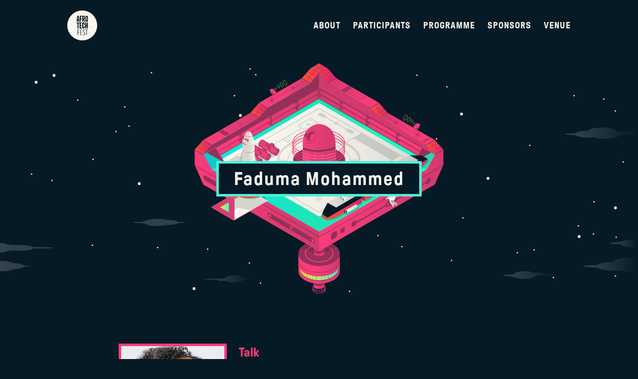

--- FILE ---
content_type: text/html;charset=UTF-8
request_url: https://www.afrotechfest.co.uk/participant/faduma-mohammed/
body_size: 3012
content:
<!DOCTYPE html><html lang="en"><head>
  <meta charset="utf-8">
  <meta name="robots" content="all,follow">
  <meta name="googlebot" content="index,follow,snippet,archive">
  <meta name="viewport" content="width=device-width, initial-scale=1">
  <title>Faduma Mohammed</title>
  <meta name="author" content="">


  
  <meta name="keywords" content="tech, tech fest, afrotech fest, diversity in tech, black techies, black tech, black festival, tech conference">
  

  <meta name="description" content="A tech festival by and for black people of African and Caribbean heritage.">


  <meta name="generator" content="Hugo 0.36">


  
  <link rel="stylesheet" href="https://use.fontawesome.com/releases/v5.7.1/css/all.css" integrity="sha384-fnmOCqbTlWIlj8LyTjo7mOUStjsKC4pOpQbqyi7RrhN7udi9RwhKkMHpvLbHG9Sr" crossorigin="anonymous">
  <link rel="stylesheet" href="//maxcdn.bootstrapcdn.com/bootstrap/3.3.7/css/bootstrap.min.css" integrity="sha384-BVYiiSIFeK1dGmJRAkycuHAHRg32OmUcww7on3RYdg4Va+PmSTsz/K68vbdEjh4u" crossorigin="anonymous">


  

  
  <link href="//cdn-images.mailchimp.com/embedcode/horizontal-slim-10_7.css" rel="stylesheet" type="text/css">

  
  <link href="https://d33wubrfki0l68.cloudfront.net/bundles/ba8eaece7b060826103ea2c8c1bfb1b2d6a68682.css" rel="stylesheet">
  

  
  
  <!--[if lt IE 9]>
              
              
          <![endif]-->
  

  
  <link rel="apple-touch-icon" href="/img/apple-touch-icon.png">

  <link rel="shortcut icon" href="/img/favicon.ico" type="image/x-icon">
  <link rel="shortcut icon" href="/img/favicon-16x16.png" type="image/x-icon">
  <link rel="shortcut icon" href="/img/favicon-32x32.png" type="image/x-icon">



  <link rel="alternate" href="/index.xml" type="application/rss+xml" title="Afrotech Fest 2019">

  
  <meta property="og:title" content="Faduma Mohammed">
  <meta property="og:type" content="website">
  <meta property="og:description" content="A tech festival by and for black people of African and Caribbean heritage.">
  <meta property="og:url" content="https://www.afrotechfest.co.uk">
  <meta property="og:image" content="https://www.afrotechfest.co.uk/img/atf-ad-fb-2019.png">

  
  <meta name="twitter:card" content="summary">
  <meta name="twitter:site" content="@afrotechfest">
  <meta name="twitter:title" content="Afrotech Fest 2019">
  <meta name="twitter:description" content="A tech festival by and for black people of African and Caribbean heritage.">
  <meta name="twitter:image" content="https://www.afrotechfest.co.uk/img/atf-ad-2019.png">
<style type="text/css">#mc_embed_signup input.mce_inline_error { border-color:#6B0505; } #mc_embed_signup div.mce_inline_error { margin: 0 0 1em 0; padding: 5px 10px; background-color:#6B0505; font-weight: bold; z-index: 1; color:#fff; }</style></head>

<body style="zoom: 1;">
    <div id="all">
        <div class="secondary-page-wrapper">

            <div class="navbar-affixed-top affix-top" data-spy="affix" data-offset-top="200">
    <nav class="navbar" id="navbar">
        <div class="container-fluid">
            <div class="col-xs-12 col-md-10 col-md-offset-1">




                <div class="navbar-header">
                    <div class="site__logo-container-small">
                        <a class="site__logo-link-small" href="/">
                            <img class="site__logo-img" src="https://d33wubrfki0l68.cloudfront.net/3a1570ff984e3fd0c9337c2fff73d986792c707f/b04fe/img/logo_cream.svg" alt="home">
                        </a>
                    </div>
                    <button class="navbar-toggle navbar-toggler collapsed" type="button" data-toggle="collapse" data-target="#navbarNav" aria-controls="navbarNav" aria-expanded="false" aria-label="Toggle navigation">
                        <span class="navbar-toggler-icon sr-only">Toggle Navigation</span>
                        <span class="navbar-toggler-icon"><i class="fa fa-align-justify"></i></span>
                        <span class="close"><i class="fa fa-times"></i></span>

                    </button>
                </div>
                

                <div class="navbar-collapse collapse" id="navbarNav">
                    

                    <ul class="nav navbar-nav navbar-right">
                        
                        <li class="dropdown navigation__item nav-item">
                            
                            <a href="/#about" class="nav-link">About</a> 
                        </li>
                        
                        <li class="dropdown navigation__item nav-item">
                            
                            <a href="/participants-all" class="nav-link">Participants</a> 
                        </li>
                        
                        <li class="dropdown navigation__item nav-item">
                            
                            <a href="/#programme" class="nav-link">Programme</a> 
                        </li>
                        
                        <li class="dropdown navigation__item nav-item">
                            
                            <a href="/#sponsors" class="nav-link">Sponsors</a> 
                        </li>
                        
                        <li class="dropdown navigation__item nav-item">
                            
                            <a href="/#venue" class="nav-link">Venue</a> 
                        </li>
                        
                    </ul>

                </div>


                

                
            </div>

            
    </div></nav>
</div>


            <div class="banner-header">
                <div class="container-fluid fade-in">
                    <div class="col-xs-12 col-md-8 col-md-offset-2">
                        <div class="banner-content">
                            <h1 class="page-title"><span>Faduma Mohammed</span></h1>

                            <img class="page-image" src="https://d33wubrfki0l68.cloudfront.net/145954b2a017c92ed415792acb4585242a4381ba/d2fea/img/svg/spacestation-pink.svg" alt="">
                        </div>
                    </div>
                </div>
            </div>

            <div class="container-fluid fade-in">
                <div class="col-xs-12 col-md-8 col-md-offset-2">
                    <div class="participant-info">
                        <div class="participant-image">

                            <img class="talk" src="https://d33wubrfki0l68.cloudfront.net/800e0378ad554961536fbc46dde5f88c99a81e60/8562c/img/participants/faduma-mohammed.jpg" alt="">

                        </div>

                        <div class="participant-details">
                            <p class="tags"><span class="talk">Talk</span></p>

                            

<h3 id="what-the-fudge-cake-is-graphql">What the fudge cake is GraphQL</h3>

<p>GraphQL might seem confusing especially to beginners, but hopefully with this talk I aim to provide enlightenment to what the query language for APIs created by Facebook actually is. To what extent does it differs from RESTful APIs, in terms of the making requests for data and how you structure your API. I will hopefully touch on the benefits of a GraphQL Api from a business/product prospective.</p>

<p>My talk will be accessible to complete beginners and others who might have experience with building RESTful APIs but are interested in GraphQL.</p>

<p>I aim to provide a picture of how GraphQL will change the landscape of backend development and how servers provide data to front end applications.</p>

<h3 id="bio">Bio</h3>

<p>My start into coding began as a hobby. After a year of trying to teach myself to code, I completed an immersive web development course at General assembly. Now I work for Conde Nast, building websites for Vogue and GQ. I still can’t believe how fortunate I am.</p>



                            <a href="https://twitter.com/FadumaFaralacag">@FadumaFaralacag</a>



                        </div>
                    </div>
                </div>

            </div>

            

            

            
            <div class="row footer" id="footer">

    <div class="container">

        <footer>

            <div class="col-xs-12 col-md-8">
                <ul>
                    <li class="footer-links">
                        <a href="https://2018.afrotechfest.co.uk">AFROTECH FEST 2018</a>
                    </li>
                    <li class="footer-links">
                        <a href="/coc">CODE OF CONDUCT</a>
                    </li>
                    <li class="footer-links">
                        <a href="/inclusion">INCLUSION</a>
                    </li>
                    <li class="footer-links">
                        <a href="/faqs">FAQ</a>
                    </li>
                    <li class="footer-links">
                        <a href="/press">PRESS KIT</a>
                    </li>
                    <li class="footer-links">
                        <a href="/privacy">PRIVACY POLICY</a>
                    </li>
                </ul>

            </div>

            <div class="col-xs-12 col-md-4">
                <div class="subscribe">
                    

                    <div id="mc_embed_signup">
                        <form action="//afrotechfest.us16.list-manage.com/subscribe/post?u=8d533bb8d6b8b1bf2cbb6c8af&amp;id=eacce53198" method="post" id="mc-embedded-subscribe-form" name="mc-embedded-subscribe-form" class="validate" target="_blank" novalidate="novalidate">
                            <div id="mc_embed_signup_scroll">

                                <div class="mc-field-group">
                                    <input type="email" value="" name="EMAIL" class="required email" label="email" aria-labelledby="email" id="mce-EMAIL" placeholder="Email address" aria-required="true">
                                </div>


                                <button class="btn_transparent__white-signup" type="submit" value="Subscribe" name="subscribe" id="mc-embedded-subscribe">GET
                                    UPDATES</button>
                            </div>

                            <div id="mce-responses" class="clear">
                                <div class="response" id="mce-error-response" style="display:none"></div>
                                <div class="response" id="mce-success-response" style="display:none"></div>
                            </div>
                            
                            <div style="position: absolute; left: -5000px;" aria-hidden="true"><input type="text" name="b_8d533bb8d6b8b1bf2cbb6c8af_eacce53198" tabindex="-1" value=""></div>
                        </form>
                    </div>
                    
                    
                    
                </div>
                <ul class="social-item-list">
                    <li class="social-item">
                        <a class="social-item-link" href="https://twitter.com/afrotechfest">
                            <span class="sr-only">twitter</span>
                            <i class="fab fa-twitter fa-1x" aria-hidden="true" title="twitter icon"></i>
                        </a>
                    </li>
                    <li class="social-item">
                        <a class="social-item-link" href="https://www.instagram.com/afrotechfest/">
                            <span class="sr-only">instagram</span>
                            <i class="fab fa-instagram fa-1x" aria-hidden="true"></i>
                        </a>
                    </li>
                    <li class="social-item">
                        <a class="social-item-link" href="mailto:info@afrotechfest.co.uk">
                            <span class="sr-only">email</span>
                            <i class="fa fa-envelope fa-1x" aria-hidden="true"></i>
                        </a>
                    </li>
                    <li class="social-item">
                        <a class="social-item-link" href="https://www.facebook.com/afrotechfest/">
                            <span class="sr-only">facebook</span>
                            <i class="fab fa-facebook-f fa-1x" aria-hidden="true"></i>
                        </a>
                    </li>
                </ul>

            </div>


            <div id="copyright">
                <div class="col-xs-12 col-md-6">

                    
                    <p class="pull-left"> © 2020 Afrotech Fest. &nbsp;Made with ❤ in London</p>

                    
                </div>
            </div>
        </footer>
    </div>

</div>

        </div>
        

        







</div></body></html>

--- FILE ---
content_type: text/css; charset=utf-8
request_url: https://d33wubrfki0l68.cloudfront.net/bundles/ba8eaece7b060826103ea2c8c1bfb1b2d6a68682.css
body_size: 29537
content:
/*! normalize.css v8.0.0 | MIT License | github.com/necolas/normalize.css */html{line-height:1.15;-webkit-text-size-adjust:100%}body{margin:0}h1{font-size:2em;margin:.67em 0}hr{box-sizing:content-box;height:0;overflow:visible}pre{font-family:monospace,monospace;font-size:1em}a{background-color:transparent}abbr[title]{border-bottom:none;text-decoration:underline;text-decoration:underline dotted}b,strong{font-weight:bolder}code,kbd,samp{font-family:monospace,monospace;font-size:1em}small{font-size:80%}sub,sup{font-size:75%;line-height:0;position:relative;vertical-align:baseline}sub{bottom:-.25em}sup{top:-.5em}img{border-style:none}button,input,optgroup,select,textarea{font-family:inherit;font-size:100%;line-height:1.15;margin:0}button,input{overflow:visible}button,select{text-transform:none}[type=button],[type=reset],[type=submit],button{-webkit-appearance:button}[type=button]::-moz-focus-inner,[type=reset]::-moz-focus-inner,[type=submit]::-moz-focus-inner,button::-moz-focus-inner{border-style:none;padding:0}[type=button]:-moz-focusring,[type=reset]:-moz-focusring,[type=submit]:-moz-focusring,button:-moz-focusring{outline:1px dotted ButtonText}fieldset{padding:.35em .75em .625em}legend{box-sizing:border-box;color:inherit;display:table;max-width:100%;padding:0;white-space:normal}progress{vertical-align:baseline}textarea{overflow:auto}[type=checkbox],[type=radio]{box-sizing:border-box;padding:0}[type=number]::-webkit-inner-spin-button,[type=number]::-webkit-outer-spin-button{height:auto}[type=search]{-webkit-appearance:textfield;outline-offset:-2px}[type=search]::-webkit-search-decoration{-webkit-appearance:none}::-webkit-file-upload-button{-webkit-appearance:button;font:inherit}details{display:block}summary{display:list-item}template{display:none}[hidden]{display:none}.teal{color:#4ff0d6}@font-face{font-family:"GT Pressura Pro Bold";src:url(/f155b5ee246cccba1fa68ca9628f009a1d0e8bc6/5d4d8/fonts/gt-pressura-pro-bold.eot);src:url(/f155b5ee246cccba1fa68ca9628f009a1d0e8bc6/5d4d8/fonts/gt-pressura-pro-bold.eot#iefix) format("embedded-opentype"),url(/0e38945decec10a3fab4c4b8896eb5ec139cef61/8a7d4/fonts/gt-pressura-pro-bold.woff) format("woff"),url(/345ee7cb522130bb195f44309e65989e28b14112/6e6b7/fonts/gt-pressura-pro-bold.ttf) format("truetype")}@font-face{font-family:"GT Pressura Pro Regular";src:url(/18e97a47f2350faaea8f62403792917ed71e9d49/d16ab/fonts/gt-pressura-pro-regular.eot);src:url(/18e97a47f2350faaea8f62403792917ed71e9d49/d16ab/fonts/gt-pressura-pro-regular.eot#iefix) format("embedded-opentype"),url(/81e10a6f6cdd819f9da5860d75ef1bd88d6bdf42/a24ac/fonts/gt-pressura-pro-regular.woff) format("woff"),url(/792601adc5b887e1f5e147ea6054077430acaf7d/c90f0/fonts/gt-pressura-pro-regular.ttf) format("truetype")}@font-face{font-family:"GT Pressura Pro Light";src:url(/2a72ef51bac376a81806bfe82bb0c45114014056/c7a74/fonts/gt-pressura-pro-light.eot);src:url(/2a72ef51bac376a81806bfe82bb0c45114014056/c7a74/fonts/gt-pressura-pro-light.eot#iefix) format("embedded-opentype"),url(/d9b8d1865a9d65af58a43317b792c1acd18cb770/74d89/fonts/gt-pressura-pro-light.woff) format("woff"),url(../fonts/GT-Pressura-Pro-Light.ttf) format("truetype")}:root{--ff-sans-serif-bold:"GT Pressura Pro Bold",sans-serif;--ff-sans-serif-regular:"GT Pressura Pro Regular",sans-serif;--ff-sans-serif-light:"GT Pressura Pro Light",sans-serif}body{font-family:var(--ff-sans-serif-regular)}figcaption,h1,h2,h4,p.lead{letter-spacing:1px}.page-title,h1{font-family:var(--ff-sans-serif-bold);font-size:31.11111px;letter-spacing:2px}@media (min-width:576px){.page-title,h1{font-size:37.33333px}}h2{font-family:var(--ff-sans-serif-bold);font-size:32px;margin:20px 0;letter-spacing:2px}@media (min-width:576px){h2{font-size:48px}}h3{font-family:var(--ff-sans-serif-light);font-size:24.61538px;margin:40px 0 20px 0;letter-spacing:1px}@media (min-width:576px){h3{font-size:32px}}h3.schedule__day{font-family:var(--ff-sans-serif-bold)}.box h3{margin:10px 0}.navigation__item{font-family:var(--ff-sans-serif-bold);letter-spacing:1px;margin-top:20px;font-size:17.77778px}h4{font-family:var(--ff-sans-serif-bold);font-size:18.46154px;letter-spacing:1px}@media (min-width:576px){h4{font-size:24px}}[data-schedule-name]{font-family:var(--ff-sans-serif-bold);font-size:18.18182px;letter-spacing:1px}@media (min-width:576px){[data-schedule-name]{font-size:20px}}[data-schedule-participants],li,p{font-size:17.6px;margin-bottom:20px;word-spacing:1px}@media (min-width:576px){[data-schedule-participants],li,p{margin-bottom:30px;font-size:20.8px}}.tags{font-size:24px;margin-bottom:10px;padding:0;text-transform:capitalize}@media (min-width:576px){.tags{font-size:25.6px}}.tags span{padding-bottom:5px}.schedule-participants{font-size:19.2px}li.subtitles{font-size:16px;word-spacing:1px}@media (min-width:576px){li.subtitles{font-size:14.54545px}}.sponsor-caption{font-family:var(--ff-sans-serif-regular);font-size:14.54545px;word-spacing:1px}@media (min-width:576px){.sponsor-caption{font-size:16px}}ul{margin-left:20px}li{padding-left:5px}p.lead{font-size:20px;line-height:1.16;font-family:var(--ff-sans-serif-bold)}@media (min-width:576px){p.lead{font-size:24px}}@media (min-width:992px){p.lead{font-size:28px}}.about .lead,.party .lead,.programme .lead,.sponsors .lead,.submissions .lead,.tickets .lead,.venue .lead{text-align:center;margin:0 auto;margin-bottom:50px}@media (min-width:576px){.about .lead,.party .lead,.programme .lead,.sponsors .lead,.submissions .lead,.tickets .lead,.venue .lead{margin-bottom:70px}}.about .lead{color:#e0ed3a}.programme .lead{color:#f83c7a}.submissions .lead,.tickets .lead{color:#4ff0d6}.submissions h2{color:#f4f1ea}.submissions p{color:#f4f1ea}.tickets h3{color:#f83c7a}h3.venue-details{font-family:var(--ff-sans-serif-bold);font-size:16px;margin:10px 0 5px 0;color:#f83c7a}@media (min-width:576px){h3.venue-details{font-size:21.33333px}}.coc{color:#f4f1ea}.coc h2{color:#4ff0d6}.coc h3{color:#f83c7a}.buttons-container{position:relative;z-index:100}.buttons-container>a{text-decoration:none}.btn__cta,.btn_transparent__pink,.btn_transparent__red,.btn_transparent__white,.btn_transparent__white-signup,.tito-submit{border-width:3px;border-style:solid;max-width:200px;height:auto;display:inline-block;text-align:center;text-transform:uppercase;font-size:16px;font-family:var(--ff-sans-serif-bold);letter-spacing:1px;padding:10px;transition:color .4s ease-in-out}@media (min-width:576px){.btn__cta,.btn_transparent__pink,.btn_transparent__red,.btn_transparent__white,.btn_transparent__white-signup,.tito-submit{font-size:20px;max-width:300px}}.btn__cta:hover,.btn_transparent__pink:hover,.btn_transparent__red:hover,.btn_transparent__white-signup:hover,.btn_transparent__white:hover,.tito-submit:hover{transition:background .5s ease,color .5s ease,border-color .5s ease}.hero-button{color:#4ff0d6;background-color:#061a25;position:relative;border-color:#4ff0d6;width:100%;height:50px;font-size:15px;margin-right:20px;margin-top:30px;border-width:3px;color:#f4f1ea;font-family:var(--ff-sans-serif-bold)}.hero-button:after{content:" ";border:3px solid #4ff0d6;position:absolute;width:102%;height:50px;top:8px;left:-12px;background-color:#061a25;z-index:-1}@media (min-width:576px){.hero-button{width:230px;height:80px;margin-right:30px;margin-top:50px;font-size:20px}.hero-button:after{content:" ";width:230px;height:80px}}.hero-button:hover{background-color:#4ff0d6;color:#061a25;border:3px solid #4ff0d6;transition:background .5s ease,color .5s ease,border-color .5s ease}.hero-button:hover:after{left:-3px;top:-3px;border-width:2px;transition:all .3s ease-in-out}.btn__cta{background-color:#4ff0d6;border-color:#061a25;color:#061a25;margin-bottom:20px}.btn__cta:hover{background-color:#061a25;color:#4ff0d6}.btn_transparent__pink,.btn_transparent__red,.btn_transparent__white,.btn_transparent__white-signup,.tito-submit{background-color:transparent}.btn_transparent__white{border-color:#f4f1ea;color:#f4f1ea}.btn_transparent__white:hover{background-color:#f4f1ea;color:#061a25}.btn_transparent__pink,.tito-submit{border-color:#f83c7a;color:#f83c7a}.btn_transparent__pink:hover,.tito-submit:hover{background-color:#f83c7a;color:#061a25}.btn_transparent__red{border-color:#f55254;color:#f55254}.btn_transparent__red:hover{background-color:#f55254;color:#f4f1ea}.btn_transparent__white-signup{font-size:14px;height:40px;padding:0;margin-left:20px;height:auto;max-width:100%}.btn_transparent__white-signup:hover{color:#f83c7a}@media (min-width:576px){.btn_transparent__white-signup{margin:0 0 0 20px;width:120px!important}}/*! bulma.io v0.7.1 | MIT License | github.com/jgthms/bulma */.breadcrumb,.button,.delete,.file,.is-unselectable,.modal-close,.pagination-ellipsis,.pagination-link,.pagination-next,.pagination-previous,.tabs{-webkit-touch-callout:none;-webkit-user-select:none;-moz-user-select:none;-ms-user-select:none;user-select:none}.modal-close{-moz-appearance:none;-webkit-appearance:none;background-color:rgba(10,10,10,.2);border:none;border-radius:290486px;cursor:pointer;display:inline-block;flex-grow:0;flex-shrink:0;font-size:0;height:20px;max-height:20px;max-width:20px;min-height:20px;min-width:20px;outline:0;position:relative;vertical-align:top;width:20px}.delete::after,.delete::before,.modal-close::after,.modal-close::before{background-color:#fff;content:"";display:block;left:50%;position:absolute;top:50%;-webkit-transform:translateX(-50%) translateY(-50%) rotate(45deg);transform:translateX(-50%) translateY(-50%) rotate(45deg);-webkit-transform-origin:center center;transform-origin:center center}.modal-close::before{height:2px;width:50%}.modal-close::after{height:50%;width:2px}.delete:focus,.modal-close:focus,.modal-close:hover{background-color:rgba(10,10,10,.3)}.modal-close:active{background-color:rgba(10,10,10,.4)}.is-small.modal-close{height:16px;max-height:16px;max-width:16px;min-height:16px;min-width:16px;width:16px}.is-medium.modal-close{height:24px;max-height:24px;max-width:24px;min-height:24px;min-width:24px;width:24px}.is-large.modal-close{height:32px;max-height:32px;max-width:32px;min-height:32px;min-width:32px;width:32px}.button.is-loading::after,.control.is-loading::after,.loader,.select.is-loading::after{-webkit-animation:spinAround .5s infinite linear;animation:spinAround .5s infinite linear;border:2px solid #dbdbdb;border-radius:290486px;border-right-color:transparent;border-top-color:transparent;content:"";display:block;height:1em;position:relative;width:1em}html{box-sizing:border-box}*,::after,::before{box-sizing:inherit}audio,img,video{height:auto;max-width:100%}.container{position:relative}.content li+li{margin-top:.25em}.content blockquote:not(:last-child),.content dl:not(:last-child),.content ol:not(:last-child),.content p:not(:last-child),.content pre:not(:last-child),.content table:not(:last-child),.content ul:not(:last-child){margin-bottom:1em}.content h1,.content h2,.content h3,.content h4,.content h5,.content h6{color:#363636;font-weight:600;line-height:1.125}.content h1{font-size:2em;margin-bottom:.5em}.content h1:not(:first-child){margin-top:1em}.content h2{font-size:1.75em;margin-bottom:.5714em}.content h2:not(:first-child){margin-top:1.1428em}.content h3{font-size:1.5em;margin-bottom:.6666em}.content h3:not(:first-child){margin-top:1.3333em}.content h4{font-size:1.25em;margin-bottom:.8em}.content h5{font-size:1.125em;margin-bottom:.8888em}.content h6{font-size:1em;margin-bottom:1em}.content blockquote{background-color:#f5f5f5;border-left:5px solid #dbdbdb;padding:1.25em 1.5em}.content ol{list-style:decimal outside;margin-left:2em;margin-top:1em}.content ul{list-style:disc outside;margin-left:2em;margin-top:1em}.content ul ul{list-style-type:circle;margin-top:.5em}.content ul ul ul{list-style-type:square}.content dd{margin-left:2em}.content figure{margin-left:2em;margin-right:2em;text-align:center}.content figure:not(:first-child){margin-top:2em}.content figure:not(:last-child){margin-bottom:2em}.content figure img{display:inline-block}.content figure figcaption{font-style:italic}.content pre{-webkit-overflow-scrolling:touch;overflow-x:auto;padding:1.25em 1.5em;white-space:pre;word-wrap:normal}.content sub,.content sup{font-size:75%}.content table{width:100%}.content table td,.content table th{border:1px solid #dbdbdb;border-width:0 0 1px;padding:.5em .75em;vertical-align:top}.content table th{color:#363636;text-align:left}.content table thead td,.content table thead th{border-width:0 0 2px;color:#363636}.content table tfoot td,.content table tfoot th{border-width:2px 0 0;color:#363636}.content table tbody tr:last-child td,.content table tbody tr:last-child th{border-bottom-width:0}.content.is-small{font-size:.75rem}.content.is-medium{font-size:1.25rem}.content.is-large{font-size:1.5rem}.hero-video,.image.is-16by9 img,.image.is-1by1 img,.image.is-1by2 img,.image.is-1by3 img,.image.is-2by1 img,.image.is-2by3 img,.image.is-3by1 img,.image.is-3by2 img,.image.is-3by4 img,.image.is-3by5 img,.image.is-4by3 img,.image.is-4by5 img,.image.is-5by3 img,.image.is-5by4 img,.image.is-9by16 img,.image.is-square img,.is-overlay,.modal,.modal-background{bottom:0;left:0;position:absolute;right:0;top:0}.modal{align-items:center;display:none;justify-content:center;overflow:hidden;position:fixed;z-index:40}.modal.is-active{display:flex}.modal-background{background-color:rgba(10,10,10,.86)}.modal-card,.modal-content{margin:0 20px;max-height:calc(100vh - 160px);overflow:auto;position:relative;width:100%}@media screen and (min-width:769px),print{.modal-card,.modal-content{margin:0 auto;max-height:calc(100vh - 40px);width:640px}}.modal-close{background:0 0;height:60px;position:fixed;right:20px;top:20px;width:60px}.modal-card{display:flex;flex-direction:column;max-height:calc(100vh - 40px);overflow:hidden}.modal-card-foot,.modal-card-head{align-items:center;background-color:#f5f5f5;display:flex;flex-shrink:0;justify-content:flex-start;padding:20px;position:relative}.modal-card-head{border-bottom:1px solid #dbdbdb;border-top-left-radius:6px;border-top-right-radius:6px}.modal-card-title{color:#363636;flex-grow:1;flex-shrink:0;font-size:1.5rem;line-height:1}.modal-card-foot{border-bottom-left-radius:6px;border-bottom-right-radius:6px;border-top:1px solid #dbdbdb}.modal-card-foot .button:not(:last-child){margin-right:10px}.modal-card-body{-webkit-overflow-scrolling:touch;background-color:#fff;flex-grow:1;flex-shrink:1;overflow:auto;padding:20px}.column{display:block;flex-basis:0;flex-grow:1;flex-shrink:1;padding:.75rem}.columns.is-mobile>.column.is-narrow{flex:none}.columns.is-mobile>.column.is-full{flex:none;width:100%}.columns.is-mobile>.column.is-three-quarters{flex:none;width:75%}.columns.is-mobile>.column.is-two-thirds{flex:none;width:66.6666%}.columns.is-mobile>.column.is-half{flex:none;width:50%}.columns.is-mobile>.column.is-one-third{flex:none;width:33.3333%}.columns.is-mobile>.column.is-one-quarter{flex:none;width:25%}.columns.is-mobile>.column.is-one-fifth{flex:none;width:20%}.columns.is-mobile>.column.is-two-fifths{flex:none;width:40%}.columns.is-mobile>.column.is-three-fifths{flex:none;width:60%}.columns.is-mobile>.column.is-four-fifths{flex:none;width:80%}.columns.is-mobile>.column.is-offset-three-quarters{margin-left:75%}.columns.is-mobile>.column.is-offset-two-thirds{margin-left:66.6666%}.columns.is-mobile>.column.is-offset-half{margin-left:50%}.columns.is-mobile>.column.is-offset-one-third{margin-left:33.3333%}.columns.is-mobile>.column.is-offset-one-quarter{margin-left:25%}.columns.is-mobile>.column.is-offset-one-fifth{margin-left:20%}.columns.is-mobile>.column.is-offset-two-fifths{margin-left:40%}.columns.is-mobile>.column.is-offset-three-fifths{margin-left:60%}.columns.is-mobile>.column.is-offset-four-fifths{margin-left:80%}.columns.is-mobile>.column.is-1{flex:none;width:8.33333%}.columns.is-mobile>.column.is-offset-1{margin-left:8.33333%}.columns.is-mobile>.column.is-2{flex:none;width:16.66667%}.columns.is-mobile>.column.is-offset-2{margin-left:16.66667%}.columns.is-mobile>.column.is-3{flex:none;width:25%}.columns.is-mobile>.column.is-offset-3{margin-left:25%}.columns.is-mobile>.column.is-4{flex:none;width:33.33333%}.columns.is-mobile>.column.is-offset-4{margin-left:33.33333%}.columns.is-mobile>.column.is-5{flex:none;width:41.66667%}.columns.is-mobile>.column.is-offset-5{margin-left:41.66667%}.columns.is-mobile>.column.is-6{flex:none;width:50%}.columns.is-mobile>.column.is-offset-6{margin-left:50%}.columns.is-mobile>.column.is-7{flex:none;width:58.33333%}.columns.is-mobile>.column.is-offset-7{margin-left:58.33333%}.columns.is-mobile>.column.is-8{flex:none;width:66.66667%}.columns.is-mobile>.column.is-offset-8{margin-left:66.66667%}.columns.is-mobile>.column.is-9{flex:none;width:75%}.columns.is-mobile>.column.is-offset-9{margin-left:75%}.columns.is-mobile>.column.is-10{flex:none;width:83.33333%}.columns.is-mobile>.column.is-offset-10{margin-left:83.33333%}.columns.is-mobile>.column.is-11{flex:none;width:91.66667%}.columns.is-mobile>.column.is-offset-11{margin-left:91.66667%}.columns.is-mobile>.column.is-12{flex:none;width:100%}.columns.is-mobile>.column.is-offset-12{margin-left:100%}@media screen and (max-width:768px){.column.is-narrow-mobile{flex:none}.column.is-full-mobile{flex:none;width:100%}.column.is-three-quarters-mobile{flex:none;width:75%}.column.is-two-thirds-mobile{flex:none;width:66.6666%}.column.is-half-mobile{flex:none;width:50%}.column.is-one-third-mobile{flex:none;width:33.3333%}.column.is-one-quarter-mobile{flex:none;width:25%}.column.is-one-fifth-mobile{flex:none;width:20%}.column.is-two-fifths-mobile{flex:none;width:40%}.column.is-three-fifths-mobile{flex:none;width:60%}.column.is-four-fifths-mobile{flex:none;width:80%}.column.is-offset-three-quarters-mobile{margin-left:75%}.column.is-offset-two-thirds-mobile{margin-left:66.6666%}.column.is-offset-half-mobile{margin-left:50%}.column.is-offset-one-third-mobile{margin-left:33.3333%}.column.is-offset-one-quarter-mobile{margin-left:25%}.column.is-offset-one-fifth-mobile{margin-left:20%}.column.is-offset-two-fifths-mobile{margin-left:40%}.column.is-offset-three-fifths-mobile{margin-left:60%}.column.is-offset-four-fifths-mobile{margin-left:80%}.column.is-1-mobile{flex:none;width:8.33333%}.column.is-offset-1-mobile{margin-left:8.33333%}.column.is-2-mobile{flex:none;width:16.66667%}.column.is-offset-2-mobile{margin-left:16.66667%}.column.is-3-mobile{flex:none;width:25%}.column.is-offset-3-mobile{margin-left:25%}.column.is-4-mobile{flex:none;width:33.33333%}.column.is-offset-4-mobile{margin-left:33.33333%}.column.is-5-mobile{flex:none;width:41.66667%}.column.is-offset-5-mobile{margin-left:41.66667%}.column.is-6-mobile{flex:none;width:50%}.column.is-offset-6-mobile{margin-left:50%}.column.is-7-mobile{flex:none;width:58.33333%}.column.is-offset-7-mobile{margin-left:58.33333%}.column.is-8-mobile{flex:none;width:66.66667%}.column.is-offset-8-mobile{margin-left:66.66667%}.column.is-9-mobile{flex:none;width:75%}.column.is-offset-9-mobile{margin-left:75%}.column.is-10-mobile{flex:none;width:83.33333%}.column.is-offset-10-mobile{margin-left:83.33333%}.column.is-11-mobile{flex:none;width:91.66667%}.column.is-offset-11-mobile{margin-left:91.66667%}.column.is-12-mobile{flex:none;width:100%}.column.is-offset-12-mobile{margin-left:100%}}@media screen and (min-width:769px),print{.column.is-narrow,.column.is-narrow-tablet{flex:none}.column.is-full,.column.is-full-tablet{flex:none;width:100%}.column.is-three-quarters,.column.is-three-quarters-tablet{flex:none;width:75%}.column.is-two-thirds,.column.is-two-thirds-tablet{flex:none;width:66.6666%}.column.is-half,.column.is-half-tablet{flex:none;width:50%}.column.is-one-third,.column.is-one-third-tablet{flex:none;width:33.3333%}.column.is-one-quarter,.column.is-one-quarter-tablet{flex:none;width:25%}.column.is-one-fifth,.column.is-one-fifth-tablet{flex:none;width:20%}.column.is-two-fifths,.column.is-two-fifths-tablet{flex:none;width:40%}.column.is-three-fifths,.column.is-three-fifths-tablet{flex:none;width:60%}.column.is-four-fifths,.column.is-four-fifths-tablet{flex:none;width:80%}.column.is-offset-three-quarters,.column.is-offset-three-quarters-tablet{margin-left:75%}.column.is-offset-two-thirds,.column.is-offset-two-thirds-tablet{margin-left:66.6666%}.column.is-offset-half,.column.is-offset-half-tablet{margin-left:50%}.column.is-offset-one-third,.column.is-offset-one-third-tablet{margin-left:33.3333%}.column.is-offset-one-quarter,.column.is-offset-one-quarter-tablet{margin-left:25%}.column.is-offset-one-fifth,.column.is-offset-one-fifth-tablet{margin-left:20%}.column.is-offset-two-fifths,.column.is-offset-two-fifths-tablet{margin-left:40%}.column.is-offset-three-fifths,.column.is-offset-three-fifths-tablet{margin-left:60%}.column.is-offset-four-fifths,.column.is-offset-four-fifths-tablet{margin-left:80%}.column.is-1,.column.is-1-tablet{flex:none;width:8.33333%}.column.is-offset-1,.column.is-offset-1-tablet{margin-left:8.33333%}.column.is-2,.column.is-2-tablet{flex:none;width:16.66667%}.column.is-offset-2,.column.is-offset-2-tablet{margin-left:16.66667%}.column.is-3,.column.is-3-tablet{flex:none;width:25%}.column.is-offset-3,.column.is-offset-3-tablet{margin-left:25%}.column.is-4,.column.is-4-tablet{flex:none;width:33.33333%}.column.is-offset-4,.column.is-offset-4-tablet{margin-left:33.33333%}.column.is-5,.column.is-5-tablet{flex:none;width:41.66667%}.column.is-offset-5,.column.is-offset-5-tablet{margin-left:41.66667%}.column.is-6,.column.is-6-tablet{flex:none;width:50%}.column.is-offset-6,.column.is-offset-6-tablet{margin-left:50%}.column.is-7,.column.is-7-tablet{flex:none;width:58.33333%}.column.is-offset-7,.column.is-offset-7-tablet{margin-left:58.33333%}.column.is-8,.column.is-8-tablet{flex:none;width:66.66667%}.column.is-offset-8,.column.is-offset-8-tablet{margin-left:66.66667%}.column.is-9,.column.is-9-tablet{flex:none;width:75%}.column.is-offset-9,.column.is-offset-9-tablet{margin-left:75%}.column.is-10,.column.is-10-tablet{flex:none;width:83.33333%}.column.is-offset-10,.column.is-offset-10-tablet{margin-left:83.33333%}.column.is-11,.column.is-11-tablet{flex:none;width:91.66667%}.column.is-offset-11,.column.is-offset-11-tablet{margin-left:91.66667%}.column.is-12,.column.is-12-tablet{flex:none;width:100%}.column.is-offset-12,.column.is-offset-12-tablet{margin-left:100%}}@media screen and (max-width:1087px){.column.is-narrow-touch{flex:none}.column.is-full-touch{flex:none;width:100%}.column.is-three-quarters-touch{flex:none;width:75%}.column.is-two-thirds-touch{flex:none;width:66.6666%}.column.is-half-touch{flex:none;width:50%}.column.is-one-third-touch{flex:none;width:33.3333%}.column.is-one-quarter-touch{flex:none;width:25%}.column.is-one-fifth-touch{flex:none;width:20%}.column.is-two-fifths-touch{flex:none;width:40%}.column.is-three-fifths-touch{flex:none;width:60%}.column.is-four-fifths-touch{flex:none;width:80%}.column.is-offset-three-quarters-touch{margin-left:75%}.column.is-offset-two-thirds-touch{margin-left:66.6666%}.column.is-offset-half-touch{margin-left:50%}.column.is-offset-one-third-touch{margin-left:33.3333%}.column.is-offset-one-quarter-touch{margin-left:25%}.column.is-offset-one-fifth-touch{margin-left:20%}.column.is-offset-two-fifths-touch{margin-left:40%}.column.is-offset-three-fifths-touch{margin-left:60%}.column.is-offset-four-fifths-touch{margin-left:80%}.column.is-1-touch{flex:none;width:8.33333%}.column.is-offset-1-touch{margin-left:8.33333%}.column.is-2-touch{flex:none;width:16.66667%}.column.is-offset-2-touch{margin-left:16.66667%}.column.is-3-touch{flex:none;width:25%}.column.is-offset-3-touch{margin-left:25%}.column.is-4-touch{flex:none;width:33.33333%}.column.is-offset-4-touch{margin-left:33.33333%}.column.is-5-touch{flex:none;width:41.66667%}.column.is-offset-5-touch{margin-left:41.66667%}.column.is-6-touch{flex:none;width:50%}.column.is-offset-6-touch{margin-left:50%}.column.is-7-touch{flex:none;width:58.33333%}.column.is-offset-7-touch{margin-left:58.33333%}.column.is-8-touch{flex:none;width:66.66667%}.column.is-offset-8-touch{margin-left:66.66667%}.column.is-9-touch{flex:none;width:75%}.column.is-offset-9-touch{margin-left:75%}.column.is-10-touch{flex:none;width:83.33333%}.column.is-offset-10-touch{margin-left:83.33333%}.column.is-11-touch{flex:none;width:91.66667%}.column.is-offset-11-touch{margin-left:91.66667%}.column.is-12-touch{flex:none;width:100%}.column.is-offset-12-touch{margin-left:100%}}@media screen and (min-width:1088px){.column.is-narrow-desktop{flex:none}.column.is-full-desktop{flex:none;width:100%}.column.is-three-quarters-desktop{flex:none;width:75%}.column.is-two-thirds-desktop{flex:none;width:66.6666%}.column.is-half-desktop{flex:none;width:50%}.column.is-one-third-desktop{flex:none;width:33.3333%}.column.is-one-quarter-desktop{flex:none;width:25%}.column.is-one-fifth-desktop{flex:none;width:20%}.column.is-two-fifths-desktop{flex:none;width:40%}.column.is-three-fifths-desktop{flex:none;width:60%}.column.is-four-fifths-desktop{flex:none;width:80%}.column.is-offset-three-quarters-desktop{margin-left:75%}.column.is-offset-two-thirds-desktop{margin-left:66.6666%}.column.is-offset-half-desktop{margin-left:50%}.column.is-offset-one-third-desktop{margin-left:33.3333%}.column.is-offset-one-quarter-desktop{margin-left:25%}.column.is-offset-one-fifth-desktop{margin-left:20%}.column.is-offset-two-fifths-desktop{margin-left:40%}.column.is-offset-three-fifths-desktop{margin-left:60%}.column.is-offset-four-fifths-desktop{margin-left:80%}.column.is-1-desktop{flex:none;width:8.33333%}.column.is-offset-1-desktop{margin-left:8.33333%}.column.is-2-desktop{flex:none;width:16.66667%}.column.is-offset-2-desktop{margin-left:16.66667%}.column.is-3-desktop{flex:none;width:25%}.column.is-offset-3-desktop{margin-left:25%}.column.is-4-desktop{flex:none;width:33.33333%}.column.is-offset-4-desktop{margin-left:33.33333%}.column.is-5-desktop{flex:none;width:41.66667%}.column.is-offset-5-desktop{margin-left:41.66667%}.column.is-6-desktop{flex:none;width:50%}.column.is-offset-6-desktop{margin-left:50%}.column.is-7-desktop{flex:none;width:58.33333%}.column.is-offset-7-desktop{margin-left:58.33333%}.column.is-8-desktop{flex:none;width:66.66667%}.column.is-offset-8-desktop{margin-left:66.66667%}.column.is-9-desktop{flex:none;width:75%}.column.is-offset-9-desktop{margin-left:75%}.column.is-10-desktop{flex:none;width:83.33333%}.column.is-offset-10-desktop{margin-left:83.33333%}.column.is-11-desktop{flex:none;width:91.66667%}.column.is-offset-11-desktop{margin-left:91.66667%}.column.is-12-desktop{flex:none;width:100%}.column.is-offset-12-desktop{margin-left:100%}}@media screen and (min-width:1280px){.column.is-narrow-widescreen{flex:none}.column.is-full-widescreen{flex:none;width:100%}.column.is-three-quarters-widescreen{flex:none;width:75%}.column.is-two-thirds-widescreen{flex:none;width:66.6666%}.column.is-half-widescreen{flex:none;width:50%}.column.is-one-third-widescreen{flex:none;width:33.3333%}.column.is-one-quarter-widescreen{flex:none;width:25%}.column.is-one-fifth-widescreen{flex:none;width:20%}.column.is-two-fifths-widescreen{flex:none;width:40%}.column.is-three-fifths-widescreen{flex:none;width:60%}.column.is-four-fifths-widescreen{flex:none;width:80%}.column.is-offset-three-quarters-widescreen{margin-left:75%}.column.is-offset-two-thirds-widescreen{margin-left:66.6666%}.column.is-offset-half-widescreen{margin-left:50%}.column.is-offset-one-third-widescreen{margin-left:33.3333%}.column.is-offset-one-quarter-widescreen{margin-left:25%}.column.is-offset-one-fifth-widescreen{margin-left:20%}.column.is-offset-two-fifths-widescreen{margin-left:40%}.column.is-offset-three-fifths-widescreen{margin-left:60%}.column.is-offset-four-fifths-widescreen{margin-left:80%}.column.is-1-widescreen{flex:none;width:8.33333%}.column.is-offset-1-widescreen{margin-left:8.33333%}.column.is-2-widescreen{flex:none;width:16.66667%}.column.is-offset-2-widescreen{margin-left:16.66667%}.column.is-3-widescreen{flex:none;width:25%}.column.is-offset-3-widescreen{margin-left:25%}.column.is-4-widescreen{flex:none;width:33.33333%}.column.is-offset-4-widescreen{margin-left:33.33333%}.column.is-5-widescreen{flex:none;width:41.66667%}.column.is-offset-5-widescreen{margin-left:41.66667%}.column.is-6-widescreen{flex:none;width:50%}.column.is-offset-6-widescreen{margin-left:50%}.column.is-7-widescreen{flex:none;width:58.33333%}.column.is-offset-7-widescreen{margin-left:58.33333%}.column.is-8-widescreen{flex:none;width:66.66667%}.column.is-offset-8-widescreen{margin-left:66.66667%}.column.is-9-widescreen{flex:none;width:75%}.column.is-offset-9-widescreen{margin-left:75%}.column.is-10-widescreen{flex:none;width:83.33333%}.column.is-offset-10-widescreen{margin-left:83.33333%}.column.is-11-widescreen{flex:none;width:91.66667%}.column.is-offset-11-widescreen{margin-left:91.66667%}.column.is-12-widescreen{flex:none;width:100%}.column.is-offset-12-widescreen{margin-left:100%}}@media screen and (min-width:1472px){.column.is-narrow-fullhd{flex:none}.column.is-full-fullhd{flex:none;width:100%}.column.is-three-quarters-fullhd{flex:none;width:75%}.column.is-two-thirds-fullhd{flex:none;width:66.6666%}.column.is-half-fullhd{flex:none;width:50%}.column.is-one-third-fullhd{flex:none;width:33.3333%}.column.is-one-quarter-fullhd{flex:none;width:25%}.column.is-one-fifth-fullhd{flex:none;width:20%}.column.is-two-fifths-fullhd{flex:none;width:40%}.column.is-three-fifths-fullhd{flex:none;width:60%}.column.is-four-fifths-fullhd{flex:none;width:80%}.column.is-offset-three-quarters-fullhd{margin-left:75%}.column.is-offset-two-thirds-fullhd{margin-left:66.6666%}.column.is-offset-half-fullhd{margin-left:50%}.column.is-offset-one-third-fullhd{margin-left:33.3333%}.column.is-offset-one-quarter-fullhd{margin-left:25%}.column.is-offset-one-fifth-fullhd{margin-left:20%}.column.is-offset-two-fifths-fullhd{margin-left:40%}.column.is-offset-three-fifths-fullhd{margin-left:60%}.column.is-offset-four-fifths-fullhd{margin-left:80%}.column.is-1-fullhd{flex:none;width:8.33333%}.column.is-offset-1-fullhd{margin-left:8.33333%}.column.is-2-fullhd{flex:none;width:16.66667%}.column.is-offset-2-fullhd{margin-left:16.66667%}.column.is-3-fullhd{flex:none;width:25%}.column.is-offset-3-fullhd{margin-left:25%}.column.is-4-fullhd{flex:none;width:33.33333%}.column.is-offset-4-fullhd{margin-left:33.33333%}.column.is-5-fullhd{flex:none;width:41.66667%}.column.is-offset-5-fullhd{margin-left:41.66667%}.column.is-6-fullhd{flex:none;width:50%}.column.is-offset-6-fullhd{margin-left:50%}.column.is-7-fullhd{flex:none;width:58.33333%}.column.is-offset-7-fullhd{margin-left:58.33333%}.column.is-8-fullhd{flex:none;width:66.66667%}.column.is-offset-8-fullhd{margin-left:66.66667%}.column.is-9-fullhd{flex:none;width:75%}.column.is-offset-9-fullhd{margin-left:75%}.column.is-10-fullhd{flex:none;width:83.33333%}.column.is-offset-10-fullhd{margin-left:83.33333%}.column.is-11-fullhd{flex:none;width:91.66667%}.column.is-offset-11-fullhd{margin-left:91.66667%}.column.is-12-fullhd{flex:none;width:100%}.column.is-offset-12-fullhd{margin-left:100%}}.columns{margin-left:-.75rem;margin-right:-.75rem;margin-top:-.75rem}.columns:last-child{margin-bottom:-.75rem}.columns:not(:last-child){margin-bottom:calc(1.5rem - .75rem)}.columns.is-centered{justify-content:center}.columns.is-gapless{margin-left:0;margin-right:0;margin-top:0}.columns.is-gapless>.column{margin:0;padding:0!important}.columns.is-gapless:not(:last-child){margin-bottom:1.5rem}.columns.is-gapless:last-child{margin-bottom:0}.columns.is-mobile{display:flex}.columns.is-multiline{flex-wrap:wrap}.columns.is-vcentered{align-items:center}@media screen and (min-width:769px),print{.columns:not(.is-desktop){display:flex}}@media screen and (min-width:1088px){.columns.is-desktop{display:flex}}.columns.is-variable{--columnGap:0.75rem;margin-left:calc(-1 * var(--columnGap));margin-right:calc(-1 * var(--columnGap))}.columns.is-variable .column{padding-left:var(--columnGap);padding-right:var(--columnGap)}.columns.is-variable.is-0{--columnGap:0rem}.columns.is-variable.is-1{--columnGap:0.25rem}.columns.is-variable.is-2{--columnGap:0.5rem}.columns.is-variable.is-3{--columnGap:0.75rem}.columns.is-variable.is-4{--columnGap:1rem}.columns.is-variable.is-5{--columnGap:1.25rem}.columns.is-variable.is-6{--columnGap:1.5rem}.columns.is-variable.is-7{--columnGap:1.75rem}.columns.is-variable.is-8{--columnGap:2rem}@media screen and (min-width:769px),print{.hero.is-medium .hero-body{padding-bottom:9rem;padding-top:9rem}}@media screen and (min-width:769px),print{.hero.is-large .hero-body{padding-bottom:18rem;padding-top:18rem}}.hero.is-fullheight .hero-body,.hero.is-halfheight .hero-body{align-items:center;display:flex}.hero.is-halfheight{min-height:50vh}.hero.is-fullheight{min-height:100vh}.hero-video{overflow:hidden}.hero-video video{left:50%;min-height:100%;min-width:100%;position:absolute;top:50%;-webkit-transform:translate3d(-50%,-50%,0);transform:translate3d(-50%,-50%,0)}.hero-video.is-transparent{opacity:.3}@media screen and (max-width:768px){.hero-video{display:none}}.hero-buttons{margin-top:1.5rem}@font-face{font-family:"GT Pressura Pro Bold";src:url(/f155b5ee246cccba1fa68ca9628f009a1d0e8bc6/5d4d8/fonts/gt-pressura-pro-bold.eot);src:url(/f155b5ee246cccba1fa68ca9628f009a1d0e8bc6/5d4d8/fonts/gt-pressura-pro-bold.eot#iefix) format("embedded-opentype"),url(/0e38945decec10a3fab4c4b8896eb5ec139cef61/8a7d4/fonts/gt-pressura-pro-bold.woff) format("woff"),url(/345ee7cb522130bb195f44309e65989e28b14112/6e6b7/fonts/gt-pressura-pro-bold.ttf) format("truetype")}@font-face{font-family:"GT Pressura Pro Regular";src:url(/18e97a47f2350faaea8f62403792917ed71e9d49/d16ab/fonts/gt-pressura-pro-regular.eot);src:url(/18e97a47f2350faaea8f62403792917ed71e9d49/d16ab/fonts/gt-pressura-pro-regular.eot#iefix) format("embedded-opentype"),url(/81e10a6f6cdd819f9da5860d75ef1bd88d6bdf42/a24ac/fonts/gt-pressura-pro-regular.woff) format("woff"),url(/792601adc5b887e1f5e147ea6054077430acaf7d/c90f0/fonts/gt-pressura-pro-regular.ttf) format("truetype")}@font-face{font-family:"GT Pressura Pro Light";src:url(/2a72ef51bac376a81806bfe82bb0c45114014056/c7a74/fonts/gt-pressura-pro-light.eot);src:url(/2a72ef51bac376a81806bfe82bb0c45114014056/c7a74/fonts/gt-pressura-pro-light.eot#iefix) format("embedded-opentype"),url(/d9b8d1865a9d65af58a43317b792c1acd18cb770/74d89/fonts/gt-pressura-pro-light.woff) format("woff"),url(../fonts/GT-Pressura-Pro-Light.ttf) format("truetype")}:root{--ff-sans-serif-bold:"GT Pressura Pro Bold",sans-serif;--ff-sans-serif-regular:"GT Pressura Pro Regular",sans-serif;--ff-sans-serif-light:"GT Pressura Pro Light",sans-serif}body{font-family:var(--ff-sans-serif-regular)}figcaption,h1,h2,h4,p.lead{letter-spacing:1px}.page-title,h1{font-family:var(--ff-sans-serif-bold);font-size:31.11111px;letter-spacing:2px}@media (min-width:576px){.page-title,h1{font-size:37.33333px}}h2{font-family:var(--ff-sans-serif-bold);font-size:32px;margin:20px 0;letter-spacing:2px}@media (min-width:576px){h2{font-size:48px}}h3{font-family:var(--ff-sans-serif-light);font-size:24.61538px;margin:40px 0 20px 0;letter-spacing:1px}@media (min-width:576px){h3{font-size:32px}}h3.schedule__day{font-family:var(--ff-sans-serif-bold)}.box h3{margin:10px 0}.navigation__item{font-family:var(--ff-sans-serif-bold);letter-spacing:1px;margin-top:20px;font-size:17.77778px}h4{font-family:var(--ff-sans-serif-bold);font-size:18.46154px;letter-spacing:1px}@media (min-width:576px){h4{font-size:24px}}[data-schedule-name]{font-family:var(--ff-sans-serif-bold);font-size:18.18182px;letter-spacing:1px}@media (min-width:576px){[data-schedule-name]{font-size:20px}}[data-schedule-participants],li,p{font-size:17.6px;margin-bottom:20px;word-spacing:1px}@media (min-width:576px){[data-schedule-participants],li,p{margin-bottom:30px;font-size:20.8px}}.tags{font-size:24px;margin-bottom:10px;padding:0;text-transform:capitalize}@media (min-width:576px){.tags{font-size:25.6px}}.tags span{padding-bottom:5px}.schedule-participants{font-size:19.2px}li.subtitles{font-size:16px;word-spacing:1px}@media (min-width:576px){li.subtitles{font-size:14.54545px}}.sponsor-caption{font-family:var(--ff-sans-serif-regular);font-size:14.54545px;word-spacing:1px}@media (min-width:576px){.sponsor-caption{font-size:16px}}ul{margin-left:20px}li{padding-left:5px}p.lead{font-size:20px;line-height:1.16;font-family:var(--ff-sans-serif-bold)}@media (min-width:576px){p.lead{font-size:24px}}@media (min-width:992px){p.lead{font-size:28px}}.about .lead,.party .lead,.programme .lead,.sponsors .lead,.submissions .lead,.tickets .lead,.venue .lead{text-align:center;margin:0 auto;margin-bottom:50px}@media (min-width:576px){.about .lead,.party .lead,.programme .lead,.sponsors .lead,.submissions .lead,.tickets .lead,.venue .lead{margin-bottom:70px}}.about .lead{color:#e0ed3a}.programme .lead{color:#f83c7a}.submissions .lead,.tickets .lead{color:#4ff0d6}.submissions h2{color:#f4f1ea}.submissions p{color:#f4f1ea}.tickets h3{color:#f83c7a}h3.venue-details{font-family:var(--ff-sans-serif-bold);font-size:16px;margin:10px 0 5px 0;color:#f83c7a}@media (min-width:576px){h3.venue-details{font-size:21.33333px}}.coc{color:#f4f1ea}.coc h2{color:#4ff0d6}.coc h3{color:#f83c7a}body{background-color:#061a25;background-image:url("data:image/svg+xml,%3Csvg width='6' height='6' viewBox='0 0 6 6' xmlns='http://www.w3.org/2000/svg'%3E%3Cg fill='%231c445a' fill-opacity='0.4' fill-rule='evenodd'%3E%3Cpath d='M5 0h1L0 6V5zM6 5v1H5z'/%3E%3C/g%3E%3C/svg%3E");overflow-x:hidden!important;display:flex;flex-direction:column;min-height:100vh;font-size:19.2px;color:#f4f1ea;line-height:1.3;-webkit-font-smoothing:antialiased}@media (min-width:576px){body{font-size:24px;line-height:1.4}}#all{overflow-x:hidden}.bg{background-image:url(/f71bb98f4d41b0f4b35eb0580612d8d53deeb0a1/ed7c7/img/svg/space-bg.svg);background-size:cover;background-position:center;background-repeat:no-repeat;min-height:100vh}@media (min-width:576px){.bg{background-position:center}}.main-content{display:flex;flex-shrink:2;flex-flow:row nowrap;color:#f4f1ea;align-items:center;margin-left:0;height:auto}@media (min-width:576px){.main-content{padding:30px 0;margin-left:0}}@media (min-width:768px){.main-content{margin-left:0}}@media (min-width:992px){.main-content{margin-left:100px}}.content-info{flex-direction:column;flex-grow:1;flex-shrink:1;margin-right:0;width:100%;padding:20px 0 0 0}@media (min-width:576px){.content-info{max-width:600px;padding:30px 0 0 0}}.content-image{flex-grow:1;max-width:850px;display:none;flex-direction:column;position:relative;margin:0 auto}@media (min-width:576px){.content-image{display:none}}@media (min-width:992px){.content-image{display:none}}@media (min-width:1200px){.content-image{display:block}}.space-station{max-width:90%;margin:0 auto;margin-left:50px}video{display:block;object-fit:contain}.video-container{position:relative}.section-video-text{position:absolute;bottom:100px;height:20%;text-align:center;width:100%;color:#e0ed3a}.section-video-text>h3{font-family:var(--ff-sans-serif-bold);font-size:24.61538px;margin:20px 0}@media (min-width:576px){.section-video-text>h3{font-size:44.8px}}.video-text .section-video-text:hover{color:#4ff0d6}.img-full{min-width:100%}figure{opacity:0;transition:opacity 1s;-webkit-transform:translate(0,30px);transform:translate(0,30px);transition:all 1s}figure.in-view{-webkit-transform:translate(0,0);transform:translate(0,0);opacity:1}.img-container{max-height:700px;overflow:hidden}.modal-content{background-color:transparent;width:80%;border:5px solid #e0ed3a;border-radius:0}.modal.is-active{padding-top:5%}.modal-close{top:200px;background-color:#f83c7a}@media (min-width:576px){.modal-close{top:120px}}.modal-close:before{background-color:#061a25}.modal-close:after{background-color:#061a25}.modal-close:hover{background-color:#4ff0d6}.modal-close:hover:before{background-color:#061a25}.modal-close:hover:after{background-color:#061a25}div .modal{-webkit-animation:fadeIn .5s ease-in normal;animation:fadeIn .5s ease-in normal;z-index:100}.coc{margin-top:0;padding-bottom:50px}@media (min-width:576px){.coc{margin-top:150px;margin-bottom:50px}}.banner-header{width:100%;height:auto;overflow:hidden;background:url(/19f465cd1b68d4c6ce23d24d3e4885419b778f47/22922/img/svg/banner-background.svg);background-position:center;background-size:cover;margin-top:30px;position:relative}.banner-content{align-items:center;display:flex;margin-left:auto;margin-right:auto;flex-wrap:wrap;justify-content:center}.page-image{display:flex;margin:0 auto;align-items:center;width:500px;max-width:90%}.page-title{font-family:var(--ff-sans-serif-bold);display:flex;align-items:center;margin:0 auto;position:absolute;text-align:center}.page-title span{padding:10px 30px;background-color:#061a25;border:5px solid #4ff0d6}.logo{margin-bottom:30px;width:250px}@media (min-width:576px){.logo{width:300px}}@media (min-width:992px){.logo{width:340px}}.satellite{position:absolute;top:20px;left:250px;-webkit-animation:shimmy 5s infinite;animation:shimmy 5s infinite;-webkit-animation-direction:alternate;animation-direction:alternate;z-index:100;width:60px}@media (min-width:576px){.satellite{top:100px;left:550px;width:100px}}.banner-car{visibility:hidden;position:absolute;bottom:100px;left:50px;width:150px;-webkit-transform:translatey(0);transform:translatey(0);-webkit-animation:fly 15s ease-out;animation:fly 15s ease-out;transition-timing-function:cubic-bezier(.31,.98,.74,.4);-webkit-animation-iteration-count:1;animation-iteration-count:1;-webkit-animation-fill-mode:forwards;animation-fill-mode:forwards;z-index:10}@media (min-width:576px){.banner-car{visibility:visible;bottom:-100px;left:600px;width:270px}}#error-page>h2{color:#4ff0d6}.coc img{width:100%;height:auto;display:block;padding:5px;box-shadow:0 3px 6px 0 rgba(239,239,240,.12);background-color:#4ff0d6}@media (min-width:576px){.coc img{padding:5px;width:50%}}.about{color:#f4f1ea;background-color:#061a25;padding:calc(1.5rem + 4vw) 0}.about h2{text-align:center}.programme{color:#f4f1ea;background-color:#061a25;padding:calc(1.5rem + 4vw) 0}.programme h2{text-align:center}.sponsors{color:#061a25;background-color:#f4f1ea;padding:calc(1.5rem + 4vw) 0}.sponsors h2{text-align:center;color:#f55254}.participants,.volunteers{background-color:#061a25;padding:calc(1.5rem + 4vw) 0}.participants h2,.volunteers h2{text-align:center;color:#f4f1ea}iframe{margin-top:50px!important}.tickets{color:#f4f1ea;background-color:#061a25;padding:calc(1.5rem + 4vw) 0}.tickets h2{text-align:center}.venue{color:#f4f1ea;background-color:#061a25;padding:calc(1.5rem + 4vw) 0}.venue h2{text-align:center;color:#f4f1ea}.venue-address,.venue-name{color:#4ff0d6}.floorplans__container{margin-bottom:50px}.floorplans__row,.party__row{margin:2em 0}@media (min-width:576px){.floorplans__row,.party__row{margin:4em 0}}.column{margin:0}.floorplan__stage,.party__charisse,.party__silent-disco{display:flex;flex-direction:column-reverse}@media (min-width:576px){.floorplan__stage,.party__charisse,.party__silent-disco{flex-direction:row}}.floorplans__row .columns{margin-top:0}.floorplan__mix_studio{display:flex;flex-direction:column-reverse}@media (min-width:576px){.floorplan__mix_studio{flex-direction:column}}#map{width:100%;height:800px}.sponsor-list{display:flex;align-items:center;justify-content:space-around;flex-wrap:wrap;flex-direction:row;margin-left:0}@media (min-width:576px){.sponsor-list{flex-direction:row;flex-wrap:wrap}}.sponsor-item{list-style-type:none;padding:10px;max-width:50%;width:150px;margin-top:20px;margin-bottom:5px;box-shadow:0 0 5px 0 rgba(182,182,182,.15);background-color:#f7f5f0}@media (min-width:576px){.sponsor-item{max-width:60%;width:200px;margin:20px}}.sponsor-item :focus,.sponsor-item :hover{opacity:.8}.sponsor-btn{margin:5px 0 50px 0}.lead.supporters{margin:50px 0 20px!important}section.about .columns{margin-top:54px}section.about .columns img{margin:0 auto}.stack{z-index:10}#submissions{height:auto;background-color:#061a25;padding:calc(.5rem + 4vw) 0}#submissions h2{text-align:center}#submissions h3{color:#f83c7a}.about,.sponsors{height:auto;padding:calc(.5rem + 4vw) 0}.about h2,.sponsors h2{text-align:center}.sponsor-caption{padding:0 5px;text-align:center;margin:0 auto;width:auto;margin-bottom:10px}.graphic{position:absolute}.graphic:before{content:"";display:block;width:100%}.graphic.afronaut{top:0;right:10px;z-index:2;background:url(/img/efa2f4df621092ff4e76eb5a7e6dbf5615fe5fbf/submit-2.png) no-repeat 50%/contain}.survey-car{bottom:-50px;right:-50px;z-index:2;background:url(/95d1b62cea88d759f54f1bae5250c71a859f1a10/6c4f3/img/svg/survey-car.svg) no-repeat 50%/contain}.buggy{top:-50px;right:-50px;z-index:2;background:url(/bf0466feca71363bbc0ecaf712eeb3e16498c027/37f7e/img/svg/buggy.svg) no-repeat 50%/contain}.graphic.afronaut{width:20%;max-width:80px}@media (min-width:576px){.graphic.afronaut{width:30%;max-width:120px}}.graphic.afronaut:before{padding-bottom:103.18584%}@media (max-width:680px){.graphic.buggy,.graphic.survey-car{width:23%;max-width:80px}}@media (min-width:681px){.graphic.buggy,.graphic.survey-car{width:40%;max-width:200px}}.graphic.buggy:before,.graphic.survey-car:before{padding-bottom:103.18584%}.box{border:3px solid #f83c7a;background-color:#061a25;color:#f4f1ea;border-radius:0;position:relative;padding:20px}.box ::before{content:'';border:3px solid #f83c7a;position:absolute;width:102%;height:102%;top:10px;left:-16px;background-color:#061a25;background-image:url("data:image/svg+xml,%3Csvg width='16' height='16' viewBox='0 0 6 6' xmlns='http://www.w3.org/2000/svg'%3E%3Cg fill='%23f83c7a' fill-opacity='0.93' fill-rule='evenodd'%3E%3Cpath d='M5 0h1L0 6V5zM6 5v1H5z'/%3E%3C/g%3E%3C/svg%3E");z-index:-1}.image{margin-bottom:50px}@media (min-width:576px){.image{margin:0 20px 50px 0}}.venue-image{margin-bottom:50px}@media (min-width:576px){.venue-image{margin:0;margin-bottom:50px}}.image-box{position:relative;z-index:1}.image-box::before{content:'';border:3px solid #e0ed3a;position:absolute;width:102%;height:102%;top:10px;left:-16px;background-color:#061a25;background-image:url("data:image/svg+xml,%3Csvg width='16' height='16' viewBox='0 0 6 6' xmlns='http://www.w3.org/2000/svg'%3E%3Cg fill='%23E0ED3A' fill-opacity='0.93' fill-rule='evenodd'%3E%3Cpath d='M5 0h1L0 6V5zM6 5v1H5z'/%3E%3C/g%3E%3C/svg%3E");z-index:-1}.img-thumbnail{border:0 solid #e0ed3a;background-color:#e0ed3a;border-radius:0}.img-thumbnail-venue{border:5px solid #4ff0d6;background-color:#4ff0d6;border-radius:0}.column{margin:5px}.column-content{padding-right:0;padding-left:0}ul.themes{columns:1;-webkit-columns:1;-moz-columns:1}@media (min-width:576px){ul.themes{columns:2;-webkit-columns:2;-moz-columns:2;list-style-position:inside}}.columns{margin-top:50px}#programme .box h5{border-bottom:2px solid #f83c7a;margin:10px 0;padding-bottom:10px}.secondary-page-wrapper{background-color:#061a25}#participants{background-color:#061a25}.participants-container{margin-top:2em}.participants__list{display:flex;flex-wrap:wrap;padding:0;margin:0;margin-bottom:3em;list-style:none;justify-content:space-around}.participants__item{text-align:center;width:100%;margin-bottom:2em;padding:0}@media (min-width:576px){.participants__item{width:33%}}.participants__item a{color:inherit}.participants__item a:hover{color:#f4f1ea}.helmet{margin:0 auto;display:block;margin-top:50px;width:100px}@media (min-width:576px){.helmet{width:150px}}.participants__image-container{width:100%;margin:0 auto;position:relative;transition:all .35s ease-in-out}@media (min-width:576px){.participants__image-container{width:80%}}.participants__image,.role-caption{border-width:5px;border-style:solid;width:50%}@media (min-width:576px){.participants__image,.role-caption{width:100%}}.item-title{padding:0 10px;font-family:var(--ff-sans-serif-regular)}.role-caption{margin:0 auto;border-width:5px;border-style:solid;text-transform:capitalize;margin-bottom:10px;padding:5px 0}.installation{border-color:#e0ed3a}.talk{border-color:#f83c7a}.workshop{border-color:#4ff0d6}.other{border-color:#f55254}h3#bio{margin-top:50px}.bio-name{font-family:var(--ff-sans-serif-bold)}.participant-info{padding:100px 0;display:flex;flex-flow:wrap;align-items:stretch;align-items:top}.participant-image{flex-direction:row;flex-grow:0;flex-shrink:0;flex-basis:100%;width:100%}@media (min-width:576px){.participant-image{flex-direction:column;flex-basis:30%;width:100%}}.participant-details{flex-direction:row;flex-grow:0;flex-shrink:0;flex-basis:100%}@media (min-width:576px){.participant-details{flex-direction:column;flex-basis:70%}}.participant-details h3{margin-top:20px}.participant-image>img{border-width:5px;border-style:solid;width:70%;margin:0 auto;margin-bottom:50px}@media (min-width:576px){.participant-image>img{width:90%}}.tags{padding:10px;font-family:var(--ff-sans-serif-bold)}span.talk{color:#f83c7a}span.workshop{color:#4ff0d6}span.installation{color:#e0ed3a}span.other{color:#f55254}[data-schedule-participants]{padding-bottom:10px}.schedule-container{margin:5em 0}.schedule__item{opacity:0;height:0;overflow:hidden;transition:opacity .4s ease-in-out}.schedule__tabs{display:flex;flex-direction:row;list-style:none;margin:20px 0}@media (min-width:576px){.schedule__tabs{margin:50px 0}}.schedule__tab-container{width:50%;padding:10px;border:3px solid #f4f1ea;margin-right:.5em;text-transform:capitalize}.schedule__event-group{display:block;padding-left:10px}@media (min-width:576px){.schedule__event-group{display:flex;flex-direction:row;flex:6;padding-left:0}}.schedule__event-group .schedule__event-container:last-child{margin-right:0}.schedule__tab-container:focus,.schedule__tab-container:hover{cursor:pointer}.schedule__tab-container.is-active h4{color:#061a25!important}.schedule-friday .schedule__tab-friday{border:3px solid #4ff0d6}.schedule-saturday .schedule__tab-saturday{border:3px solid #f83c7a}.schedule__tab-container.is-active{border:none}.schedule__item.is-active{opacity:1;height:auto}.schedule__tab-friday.is-active{background-color:#f83c7a}.schedule__tab-saturday.is-active{background:#4ff0d6}.schedule__tab-sunday.is-active{background:#e0ed3a}[data-schedule-name]{margin-top:15px}@media (min-width:576px){[data-schedule-name]{margin-top:0}}.schedule__detail-container{margin-bottom:1.2em}@media (min-width:576px){.schedule__detail-container{display:flex}}.schedule__time-container{color:#f4f1ea}@media (min-width:576px){.schedule__time-container{margin-right:1em;flex:1}}.schedule__time{margin:40px 0 0 0;padding:0 0 0 10px;font-size:.8em;color:#f4f1ea}@media (min-width:576px){.schedule__time{margin:0}}.schedule-friday .schedule__detail.schedule__time-container{border-left:3px solid #f83c7a;border-right:none}@media (min-width:576px){.schedule-friday .schedule__detail.schedule__time-container{border-right:3px solid #f83c7a;border-left:none}}.schedule-saturday .schedule__detail.schedule__time-container{border-left:3px solid #4ff0d6;border-right:none}@media (min-width:576px){.schedule-saturday .schedule__detail.schedule__time-container{border-right:3px solid #4ff0d6;border-left:none}}.schedule-sunday .schedule__detail.schedule__time-container{border-left:3px solid #e0ed3a;border-right:none}@media (min-width:576px){.schedule-sunday .schedule__detail.schedule__time-container{border-right:3px solid #e0ed3a;border-left:none}}.schedule__event-container{flex:1;padding-left:0;width:100%}@media (min-width:576px){.schedule__event-container{max-width:33%;padding-left:1em}}.schedule__event{margin:0 auto;list-style:none;margin-bottom:40px}@media (min-width:576px){.schedule__event{margin-bottom:0}}.schedule__event li{line-height:1.1}.event-label{padding:6px 8px;text-transform:none;display:inline-block;margin-top:5px}.schedule-friday .event-label{border:1px solid #f83c7a}.schedule-saturday .event-label{border:1px solid #4ff0d6}.schedule-sunday .event-label{border:1px solid #e0ed3a}.schedule-friday .schedule-participants{color:#f83c7a}.schedule-friday .schedule-participants a{text-decoration:underline;color:#f83c7a}.schedule-friday .schedule-participants :hover{color:#f68d5d}.schedule-saturday .schedule-participants{color:#4ff0d6}.schedule-saturday .schedule-participants a{text-decoration:underline;color:#4ff0d6}.schedule-saturday .schedule-participants :hover{color:#f68d5d}.schedule-sunday .schedule-participants{color:#e0ed3a}.schedule-sunday .schedule-participants a{text-decoration:underline;color:#e0ed3a}.schedule-sunday .schedule-participants :hover{color:#f68d5d}.party{padding:100px 0}.party-image{display:block;border:5px solid #4ff0d6;border-radius:0;margin:0 auto;width:100%}.party__img{border:5px solid #4ff0d6}.party__content h4{margin-top:0}@font-face{font-family:"GT Pressura Pro Bold";src:url(/f155b5ee246cccba1fa68ca9628f009a1d0e8bc6/5d4d8/fonts/gt-pressura-pro-bold.eot);src:url(/f155b5ee246cccba1fa68ca9628f009a1d0e8bc6/5d4d8/fonts/gt-pressura-pro-bold.eot#iefix) format("embedded-opentype"),url(/0e38945decec10a3fab4c4b8896eb5ec139cef61/8a7d4/fonts/gt-pressura-pro-bold.woff) format("woff"),url(/345ee7cb522130bb195f44309e65989e28b14112/6e6b7/fonts/gt-pressura-pro-bold.ttf) format("truetype")}@font-face{font-family:"GT Pressura Pro Regular";src:url(/18e97a47f2350faaea8f62403792917ed71e9d49/d16ab/fonts/gt-pressura-pro-regular.eot);src:url(/18e97a47f2350faaea8f62403792917ed71e9d49/d16ab/fonts/gt-pressura-pro-regular.eot#iefix) format("embedded-opentype"),url(/81e10a6f6cdd819f9da5860d75ef1bd88d6bdf42/a24ac/fonts/gt-pressura-pro-regular.woff) format("woff"),url(/792601adc5b887e1f5e147ea6054077430acaf7d/c90f0/fonts/gt-pressura-pro-regular.ttf) format("truetype")}@font-face{font-family:"GT Pressura Pro Light";src:url(/2a72ef51bac376a81806bfe82bb0c45114014056/c7a74/fonts/gt-pressura-pro-light.eot);src:url(/2a72ef51bac376a81806bfe82bb0c45114014056/c7a74/fonts/gt-pressura-pro-light.eot#iefix) format("embedded-opentype"),url(/d9b8d1865a9d65af58a43317b792c1acd18cb770/74d89/fonts/gt-pressura-pro-light.woff) format("woff"),url(../fonts/GT-Pressura-Pro-Light.ttf) format("truetype")}:root{--ff-sans-serif-bold:"GT Pressura Pro Bold",sans-serif;--ff-sans-serif-regular:"GT Pressura Pro Regular",sans-serif;--ff-sans-serif-light:"GT Pressura Pro Light",sans-serif}body{font-family:var(--ff-sans-serif-regular)}figcaption,h1,h2,h4,p.lead{letter-spacing:1px}.page-title,h1{font-family:var(--ff-sans-serif-bold);font-size:31.11111px;letter-spacing:2px}@media (min-width:576px){.page-title,h1{font-size:37.33333px}}h2{font-family:var(--ff-sans-serif-bold);font-size:32px;margin:20px 0;letter-spacing:2px}@media (min-width:576px){h2{font-size:48px}}h3{font-family:var(--ff-sans-serif-light);font-size:24.61538px;margin:40px 0 20px 0;letter-spacing:1px}@media (min-width:576px){h3{font-size:32px}}h3.schedule__day{font-family:var(--ff-sans-serif-bold)}.box h3{margin:10px 0}.navigation__item{font-family:var(--ff-sans-serif-bold);letter-spacing:1px;margin-top:20px;font-size:17.77778px}h4{font-family:var(--ff-sans-serif-bold);font-size:18.46154px;letter-spacing:1px}@media (min-width:576px){h4{font-size:24px}}[data-schedule-name]{font-family:var(--ff-sans-serif-bold);font-size:18.18182px;letter-spacing:1px}@media (min-width:576px){[data-schedule-name]{font-size:20px}}[data-schedule-participants],li,p{font-size:17.6px;margin-bottom:20px;word-spacing:1px}@media (min-width:576px){[data-schedule-participants],li,p{margin-bottom:30px;font-size:20.8px}}.tags{font-size:24px;margin-bottom:10px;padding:0;text-transform:capitalize}@media (min-width:576px){.tags{font-size:25.6px}}.tags span{padding-bottom:5px}.schedule-participants{font-size:19.2px}li.subtitles{font-size:16px;word-spacing:1px}@media (min-width:576px){li.subtitles{font-size:14.54545px}}.sponsor-caption{font-family:var(--ff-sans-serif-regular);font-size:14.54545px;word-spacing:1px}@media (min-width:576px){.sponsor-caption{font-size:16px}}ul{margin-left:20px}li{padding-left:5px}p.lead{font-size:20px;line-height:1.16;font-family:var(--ff-sans-serif-bold)}@media (min-width:576px){p.lead{font-size:24px}}@media (min-width:992px){p.lead{font-size:28px}}.about .lead,.party .lead,.programme .lead,.sponsors .lead,.submissions .lead,.tickets .lead,.venue .lead{text-align:center;margin:0 auto;margin-bottom:50px}@media (min-width:576px){.about .lead,.party .lead,.programme .lead,.sponsors .lead,.submissions .lead,.tickets .lead,.venue .lead{margin-bottom:70px}}.about .lead{color:#e0ed3a}.programme .lead{color:#f83c7a}.submissions .lead,.tickets .lead{color:#4ff0d6}.submissions h2{color:#f4f1ea}.submissions p{color:#f4f1ea}.tickets h3{color:#f83c7a}h3.venue-details{font-family:var(--ff-sans-serif-bold);font-size:16px;margin:10px 0 5px 0;color:#f83c7a}@media (min-width:576px){h3.venue-details{font-size:21.33333px}}.coc{color:#f4f1ea}.coc h2{color:#4ff0d6}.coc h3{color:#f83c7a}.teal{color:#4ff0d6}@-webkit-keyframes bounceIn{from{opacity:.5;-webkit-transform:scale(.95);transform:scale(.95)}to{opacity:1;-webkit-transform:scale(1);transform:scale(1)}}@keyframes bounceIn{from{opacity:.5;-webkit-transform:scale(.95);transform:scale(.95)}to{opacity:1;-webkit-transform:scale(1);transform:scale(1)}}.fade-in{-webkit-animation-name:fade-in;animation-name:fade-in;-webkit-animation-duration:1.5s;animation-duration:1.5s;-webkit-animation-timing-function:ease-in-out;animation-timing-function:ease-in-out}.fade-in.fast{-webkit-animation-duration:.3s;animation-duration:.3s}@-webkit-keyframes fade-in{0%{opacity:0}100%{opacity:1}}@keyframes fade-in{0%{opacity:0}100%{opacity:1}}.float{-webkit-animation:float 6s ease-in-out infinite;animation:float 6s ease-in-out infinite}@-webkit-keyframes float{0%{-webkit-transform:translatey(0);transform:translatey(0)}50%{-webkit-transform:translatey(-20px);transform:translatey(-20px)}100%{-webkit-transform:translatey(0);transform:translatey(0)}}@keyframes float{0%{-webkit-transform:translatey(0);transform:translatey(0)}50%{-webkit-transform:translatey(-20px);transform:translatey(-20px)}100%{-webkit-transform:translatey(0);transform:translatey(0)}}@-webkit-keyframes fly{0%{-webkit-transform:translatey(0);transform:translatey(0)}100%{-webkit-transform:translatex(1000px) translatey(-1500px);transform:translatex(1000px) translatey(-1500px)}}@keyframes fly{0%{-webkit-transform:translatey(0);transform:translatey(0)}100%{-webkit-transform:translatex(1000px) translatey(-1500px);transform:translatex(1000px) translatey(-1500px)}}@-webkit-keyframes hideshow{0%{opacity:1}10%{opacity:.5}15%{opacity:.8}100%{opacity:0}}@keyframes hideshow{0%{opacity:1}10%{opacity:.5}15%{opacity:.8}100%{opacity:0}}@-webkit-keyframes spray{0%{-webkit-transform:translate(0,0);transform:translate(0,0);opacity:1}100%{-webkit-transform:translate(-3px,0);transform:translate(-3px,0);opacity:0}}@keyframes spray{0%{-webkit-transform:translate(0,0);transform:translate(0,0);opacity:1}100%{-webkit-transform:translate(-3px,0);transform:translate(-3px,0);opacity:0}}@-webkit-keyframes pulse{0%{opacity:.3}10%{opacity:1}100%{opacity:.3}}@keyframes pulse{0%{opacity:.3}10%{opacity:1}100%{opacity:.3}}@-webkit-keyframes shimmy{0%{-webkit-transform:translate(0,0);transform:translate(0,0)}100%{-webkit-transform:translate(20px,50px);transform:translate(20px,50px)}}@keyframes shimmy{0%{-webkit-transform:translate(0,0);transform:translate(0,0)}100%{-webkit-transform:translate(20px,50px);transform:translate(20px,50px)}}@-webkit-keyframes tada{from{-webkit-transform:scale3d(1,1,1);transform:scale3d(1,1,1)}10%,20%{-webkit-transform:scale3d(1.1,1.1,1.1) rotate3d(0,0,1,-3deg);transform:scale3d(1.1,1.1,1.1) rotate3d(0,0,1,-3deg)}30%,40%,50%,60%{-webkit-transform:scale3d(1.1,1.1,1.1) rotate3d(0,0,1,3deg);transform:scale3d(1.1,1.1,1.1) rotate3d(0,0,1,3deg)}70%,80%{-webkit-transform:scale3d(1.1,1.1,1.1) rotate3d(0,0,1,-3deg);transform:scale3d(1.1,1.1,1.1) rotate3d(0,0,1,-3deg)}to{-webkit-transform:scale3d(1,1,1);transform:scale3d(1,1,1)}}@keyframes tada{from{-webkit-transform:scale3d(1,1,1);transform:scale3d(1,1,1)}10%,20%{-webkit-transform:scale3d(1.1,1.1,1.1) rotate3d(0,0,1,-3deg);transform:scale3d(1.1,1.1,1.1) rotate3d(0,0,1,-3deg)}30%,50%,70%,90%{-webkit-transform:scale3d(1.1,1.1,1.1) rotate3d(0,0,1,3deg);transform:scale3d(1.1,1.1,1.1) rotate3d(0,0,1,3deg)}40%,60%,80%{-webkit-transform:scale3d(1.1,1.1,1.1) rotate3d(0,0,1,-3deg);transform:scale3d(1.1,1.1,1.1) rotate3d(0,0,1,-3deg)}to{-webkit-transform:scale3d(1,1,1);transform:scale3d(1,1,1)}}.tada{-webkit-animation:tada 5s ease-in-out infinite;animation:tada 5s ease-in-out infinite;-webkit-animation-delay:.1s;animation-delay:.1s;-webkit-transform-origin:50% 50%;transform-origin:50% 50%}.pull-left{color:#f4f1ea;font-size:14px;padding:20px 0 0 0}.footer{background:linear-gradient(90deg,#ff512f 0,#dd2476 100%)}#footer{padding-top:30px;padding-bottom:0;padding-left:0}@media (min-width:576px){#footer{padding-top:50px;padding-bottom:10px}}#footer ul{display:inline-block;list-style:none;margin-bottom:0;margin-left:0}@media (min-width:576px){#footer ul{display:flex;align-items:baseline;justify-content:flex-start;flex-wrap:wrap;max-width:720px}}#footer a{color:#f4f1ea}#footer .footer-links a{font-size:16px;margin-right:24px}@media (min-width:576px){#footer .footer-links a{font-size:20px}}.footer-links{margin-top:5px;margin-bottom:9px}@media (min-width:576px){.footer-links{margin-top:10px}}#footer a:focus,#footer a:hover{color:#4ff0d6}.social-item-list{margin-top:10px;float:left}@media (min-width:576px){.social-item-list{float:right}}.social-item{display:inline-block;margin-right:10px}@media (min-width:576px){.social-item{margin-right:20px}}.social-item:last-child{margin-right:0}::-webkit-input-placeholder{color:rgba(255,255,255,.35)}::-ms-input-placeholder{color:rgba(255,255,255,.35)}::placeholder{color:rgba(255,255,255,.35)}.donate{display:block;background-color:#4ff0d6;border-color:#061a25;color:#061a25;margin:10px 0}.donate:hover{background-color:#061a25;color:#4ff0d6;border-color:#061a25;transition:background .5s ease,color .5s ease,border-color .5s ease}.teal{color:#4ff0d6}.site__logo-container-small{display:inline}.navigation__item{margin:0!important;text-transform:uppercase}.navigation__item a{color:#f4f1ea}.nav>li>a{padding:20px 0 20px 0;margin:0 20px}.navbar-nav li>a:last-child{margin-right:0}.navbar-affixed-top{width:100%}.nav>li{float:none}@media (min-width:576px){.nav>li{float:left}}.navbar-toggle{position:relative;float:right;padding:10px 0;background-color:transparent;background-image:none;border:1px solid transparent;border-radius:4px}.navbar-toggler.collapsed>.close,.navbar-toggler:not(.collapsed)>.navbar-toggler-icon{display:none}.close{opacity:1;font-size:inherit;font-weight:400;line-height:inherit;color:#f4f1ea;text-shadow:none}.close:hover{color:#f4f1ea;opacity:1}.navbar{margin-bottom:0}.navbar-nav{padding:20px 0 0 0}.affix .site__logo-link{visibility:visible}.site__logo-link{visibility:hidden}.site__logo-container{float:none}.site__logo-img{width:4rem;margin:20px 0 15px 0}@media (min-width:576px){.site__logo-img{width:6rem}}.navbar-affixed-top.affix-top{transition:all .5s ease-out}li.nav-item:first-child{margin-left:0}@media (min-width:576px){li.nav-item:first-child{padding-left:0;margin-left:0}}.navbar-affixed-top.affix{position:fixed;top:0;z-index:1000;box-shadow:0 0 5px #f85289;transition:all .5s ease-out;background-color:#f83c7a}.nav>li>a:focus,.nav>li>a:hover{background:0 0;color:#f4f1ea}a.nav-link:focus:after,a.nav-link:hover:after{-webkit-transform:scaleX(1);transform:scaleX(1);background-color:#f4f1ea}a.nav-link:after{content:'';display:block;position:absolute;width:auto;height:3px;bottom:0;left:0;z-index:100;opacity:1;-webkit-transform-origin:center;transform-origin:center;-webkit-transform:scaleX(0);transform:scaleX(0);transition:-webkit-transform .4s ease-out;transition:transform .4s ease-out;transition:transform .4s ease-out,-webkit-transform .4s ease-out}@media (min-width:576px){a.nav-link:after{width:100%}}@media (max-width:575px){.navbar .navbar-brand{float:none;display:inline-block}.navbar .navbar-nav>.nav-item{float:none;margin-left:.1rem}.navbar .navbar-nav{float:none!important}.nav-item{width:100%;text-align:left}.navbar-toggler{display:block!important}.navbar-toggleable-sm.collapse{display:none!important}.navbar-toggleable-sm.collapse.in{display:block!important}.navbar-toggler.collapsed>.close,.navbar-toggler:not(.collapsed)>.navbar-toggler-icon{display:none}}.teal{color:#4ff0d6}@font-face{font-family:"GT Pressura Pro Bold";src:url(/f155b5ee246cccba1fa68ca9628f009a1d0e8bc6/5d4d8/fonts/gt-pressura-pro-bold.eot);src:url(/f155b5ee246cccba1fa68ca9628f009a1d0e8bc6/5d4d8/fonts/gt-pressura-pro-bold.eot#iefix) format("embedded-opentype"),url(/0e38945decec10a3fab4c4b8896eb5ec139cef61/8a7d4/fonts/gt-pressura-pro-bold.woff) format("woff"),url(/345ee7cb522130bb195f44309e65989e28b14112/6e6b7/fonts/gt-pressura-pro-bold.ttf) format("truetype")}@font-face{font-family:"GT Pressura Pro Regular";src:url(/18e97a47f2350faaea8f62403792917ed71e9d49/d16ab/fonts/gt-pressura-pro-regular.eot);src:url(/18e97a47f2350faaea8f62403792917ed71e9d49/d16ab/fonts/gt-pressura-pro-regular.eot#iefix) format("embedded-opentype"),url(/81e10a6f6cdd819f9da5860d75ef1bd88d6bdf42/a24ac/fonts/gt-pressura-pro-regular.woff) format("woff"),url(/792601adc5b887e1f5e147ea6054077430acaf7d/c90f0/fonts/gt-pressura-pro-regular.ttf) format("truetype")}@font-face{font-family:"GT Pressura Pro Light";src:url(/2a72ef51bac376a81806bfe82bb0c45114014056/c7a74/fonts/gt-pressura-pro-light.eot);src:url(/2a72ef51bac376a81806bfe82bb0c45114014056/c7a74/fonts/gt-pressura-pro-light.eot#iefix) format("embedded-opentype"),url(/d9b8d1865a9d65af58a43317b792c1acd18cb770/74d89/fonts/gt-pressura-pro-light.woff) format("woff"),url(../fonts/GT-Pressura-Pro-Light.ttf) format("truetype")}:root{--ff-sans-serif-bold:"GT Pressura Pro Bold",sans-serif;--ff-sans-serif-regular:"GT Pressura Pro Regular",sans-serif;--ff-sans-serif-light:"GT Pressura Pro Light",sans-serif}body{font-family:var(--ff-sans-serif-regular)}figcaption,h1,h2,h4,p.lead{letter-spacing:1px}.page-title,h1{font-family:var(--ff-sans-serif-bold);font-size:31.11111px;letter-spacing:2px}@media (min-width:576px){.page-title,h1{font-size:37.33333px}}h2{font-family:var(--ff-sans-serif-bold);font-size:32px;margin:20px 0;letter-spacing:2px}@media (min-width:576px){h2{font-size:48px}}h3{font-family:var(--ff-sans-serif-light);font-size:24.61538px;margin:40px 0 20px 0;letter-spacing:1px}@media (min-width:576px){h3{font-size:32px}}h3.schedule__day{font-family:var(--ff-sans-serif-bold)}.box h3{margin:10px 0}.navigation__item{font-family:var(--ff-sans-serif-bold);letter-spacing:1px;margin-top:20px;font-size:17.77778px}h4{font-family:var(--ff-sans-serif-bold);font-size:18.46154px;letter-spacing:1px}@media (min-width:576px){h4{font-size:24px}}[data-schedule-name]{font-family:var(--ff-sans-serif-bold);font-size:18.18182px;letter-spacing:1px}@media (min-width:576px){[data-schedule-name]{font-size:20px}}[data-schedule-participants],li,p{font-size:17.6px;margin-bottom:20px;word-spacing:1px}@media (min-width:576px){[data-schedule-participants],li,p{margin-bottom:30px;font-size:20.8px}}.tags{font-size:24px;margin-bottom:10px;padding:0;text-transform:capitalize}@media (min-width:576px){.tags{font-size:25.6px}}.tags span{padding-bottom:5px}.schedule-participants{font-size:19.2px}li.subtitles{font-size:16px;word-spacing:1px}@media (min-width:576px){li.subtitles{font-size:14.54545px}}.sponsor-caption{font-family:var(--ff-sans-serif-regular);font-size:14.54545px;word-spacing:1px}@media (min-width:576px){.sponsor-caption{font-size:16px}}ul{margin-left:20px}li{padding-left:5px}p.lead{font-size:20px;line-height:1.16;font-family:var(--ff-sans-serif-bold)}@media (min-width:576px){p.lead{font-size:24px}}@media (min-width:992px){p.lead{font-size:28px}}.about .lead,.party .lead,.programme .lead,.sponsors .lead,.submissions .lead,.tickets .lead,.venue .lead{text-align:center;margin:0 auto;margin-bottom:50px}@media (min-width:576px){.about .lead,.party .lead,.programme .lead,.sponsors .lead,.submissions .lead,.tickets .lead,.venue .lead{margin-bottom:70px}}.about .lead{color:#e0ed3a}.programme .lead{color:#f83c7a}.submissions .lead,.tickets .lead{color:#4ff0d6}.submissions h2{color:#f4f1ea}.submissions p{color:#f4f1ea}.tickets h3{color:#f83c7a}h3.venue-details{font-family:var(--ff-sans-serif-bold);font-size:16px;margin:10px 0 5px 0;color:#f83c7a}@media (min-width:576px){h3.venue-details{font-size:21.33333px}}.coc{color:#f4f1ea}.coc h2{color:#4ff0d6}.coc h3{color:#f83c7a}.buttons-container{position:relative;z-index:100}.buttons-container>a{text-decoration:none}.btn__cta,.btn_transparent__pink,.btn_transparent__red,.btn_transparent__white,.btn_transparent__white-signup,.tito-submit{border-width:3px;border-style:solid;max-width:200px;height:auto;display:inline-block;text-align:center;text-transform:uppercase;font-size:16px;font-family:var(--ff-sans-serif-bold);letter-spacing:1px;padding:10px;transition:color .4s ease-in-out}@media (min-width:576px){.btn__cta,.btn_transparent__pink,.btn_transparent__red,.btn_transparent__white,.btn_transparent__white-signup,.tito-submit{font-size:20px;max-width:300px}}.btn__cta:hover,.btn_transparent__pink:hover,.btn_transparent__red:hover,.btn_transparent__white-signup:hover,.btn_transparent__white:hover,.tito-submit:hover{transition:background .5s ease,color .5s ease,border-color .5s ease}.hero-button{color:#4ff0d6;background-color:#061a25;position:relative;border-color:#4ff0d6;width:100%;height:50px;font-size:15px;margin-right:20px;margin-top:30px;border-width:3px;color:#f4f1ea;font-family:var(--ff-sans-serif-bold)}.hero-button:after{content:" ";border:3px solid #4ff0d6;position:absolute;width:102%;height:50px;top:8px;left:-12px;background-color:#061a25;z-index:-1}@media (min-width:576px){.hero-button{width:230px;height:80px;margin-right:30px;margin-top:50px;font-size:20px}.hero-button:after{content:" ";width:230px;height:80px}}.hero-button:hover{background-color:#4ff0d6;color:#061a25;border:3px solid #4ff0d6;transition:background .5s ease,color .5s ease,border-color .5s ease}.hero-button:hover:after{left:-3px;top:-3px;border-width:2px;transition:all .3s ease-in-out}.btn__cta{background-color:#4ff0d6;border-color:#061a25;color:#061a25;margin-bottom:20px}.btn__cta:hover{background-color:#061a25;color:#4ff0d6}.btn_transparent__pink,.btn_transparent__red,.btn_transparent__white,.btn_transparent__white-signup,.tito-submit{background-color:transparent}.btn_transparent__white{border-color:#f4f1ea;color:#f4f1ea}.btn_transparent__white:hover{background-color:#f4f1ea;color:#061a25}.btn_transparent__pink,.tito-submit{border-color:#f83c7a;color:#f83c7a}.btn_transparent__pink:hover,.tito-submit:hover{background-color:#f83c7a;color:#061a25}.btn_transparent__red{border-color:#f55254;color:#f55254}.btn_transparent__red:hover{background-color:#f55254;color:#f4f1ea}.btn_transparent__white-signup{font-size:14px;height:40px;padding:0;margin-left:20px;height:auto;max-width:100%}.btn_transparent__white-signup:hover{color:#f83c7a}@media (min-width:576px){.btn_transparent__white-signup{margin:0 0 0 20px;width:120px!important}}/*! bulma.io v0.7.1 | MIT License | github.com/jgthms/bulma */.breadcrumb,.button,.delete,.file,.is-unselectable,.modal-close,.pagination-ellipsis,.pagination-link,.pagination-next,.pagination-previous,.tabs{-webkit-touch-callout:none;-webkit-user-select:none;-moz-user-select:none;-ms-user-select:none;user-select:none}.modal-close{-moz-appearance:none;-webkit-appearance:none;background-color:rgba(10,10,10,.2);border:none;border-radius:290486px;cursor:pointer;display:inline-block;flex-grow:0;flex-shrink:0;font-size:0;height:20px;max-height:20px;max-width:20px;min-height:20px;min-width:20px;outline:0;position:relative;vertical-align:top;width:20px}.delete::after,.delete::before,.modal-close::after,.modal-close::before{background-color:#fff;content:"";display:block;left:50%;position:absolute;top:50%;-webkit-transform:translateX(-50%) translateY(-50%) rotate(45deg);transform:translateX(-50%) translateY(-50%) rotate(45deg);-webkit-transform-origin:center center;transform-origin:center center}.modal-close::before{height:2px;width:50%}.modal-close::after{height:50%;width:2px}.delete:focus,.modal-close:focus,.modal-close:hover{background-color:rgba(10,10,10,.3)}.modal-close:active{background-color:rgba(10,10,10,.4)}.is-small.modal-close{height:16px;max-height:16px;max-width:16px;min-height:16px;min-width:16px;width:16px}.is-medium.modal-close{height:24px;max-height:24px;max-width:24px;min-height:24px;min-width:24px;width:24px}.is-large.modal-close{height:32px;max-height:32px;max-width:32px;min-height:32px;min-width:32px;width:32px}.button.is-loading::after,.control.is-loading::after,.loader,.select.is-loading::after{-webkit-animation:spinAround .5s infinite linear;animation:spinAround .5s infinite linear;border:2px solid #dbdbdb;border-radius:290486px;border-right-color:transparent;border-top-color:transparent;content:"";display:block;height:1em;position:relative;width:1em}html{box-sizing:border-box}*,::after,::before{box-sizing:inherit}audio,img,video{height:auto;max-width:100%}.container{position:relative}.content li+li{margin-top:.25em}.content blockquote:not(:last-child),.content dl:not(:last-child),.content ol:not(:last-child),.content p:not(:last-child),.content pre:not(:last-child),.content table:not(:last-child),.content ul:not(:last-child){margin-bottom:1em}.content h1,.content h2,.content h3,.content h4,.content h5,.content h6{color:#363636;font-weight:600;line-height:1.125}.content h1{font-size:2em;margin-bottom:.5em}.content h1:not(:first-child){margin-top:1em}.content h2{font-size:1.75em;margin-bottom:.5714em}.content h2:not(:first-child){margin-top:1.1428em}.content h3{font-size:1.5em;margin-bottom:.6666em}.content h3:not(:first-child){margin-top:1.3333em}.content h4{font-size:1.25em;margin-bottom:.8em}.content h5{font-size:1.125em;margin-bottom:.8888em}.content h6{font-size:1em;margin-bottom:1em}.content blockquote{background-color:#f5f5f5;border-left:5px solid #dbdbdb;padding:1.25em 1.5em}.content ol{list-style:decimal outside;margin-left:2em;margin-top:1em}.content ul{list-style:disc outside;margin-left:2em;margin-top:1em}.content ul ul{list-style-type:circle;margin-top:.5em}.content ul ul ul{list-style-type:square}.content dd{margin-left:2em}.content figure{margin-left:2em;margin-right:2em;text-align:center}.content figure:not(:first-child){margin-top:2em}.content figure:not(:last-child){margin-bottom:2em}.content figure img{display:inline-block}.content figure figcaption{font-style:italic}.content pre{-webkit-overflow-scrolling:touch;overflow-x:auto;padding:1.25em 1.5em;white-space:pre;word-wrap:normal}.content sub,.content sup{font-size:75%}.content table{width:100%}.content table td,.content table th{border:1px solid #dbdbdb;border-width:0 0 1px;padding:.5em .75em;vertical-align:top}.content table th{color:#363636;text-align:left}.content table thead td,.content table thead th{border-width:0 0 2px;color:#363636}.content table tfoot td,.content table tfoot th{border-width:2px 0 0;color:#363636}.content table tbody tr:last-child td,.content table tbody tr:last-child th{border-bottom-width:0}.content.is-small{font-size:.75rem}.content.is-medium{font-size:1.25rem}.content.is-large{font-size:1.5rem}.hero-video,.image.is-16by9 img,.image.is-1by1 img,.image.is-1by2 img,.image.is-1by3 img,.image.is-2by1 img,.image.is-2by3 img,.image.is-3by1 img,.image.is-3by2 img,.image.is-3by4 img,.image.is-3by5 img,.image.is-4by3 img,.image.is-4by5 img,.image.is-5by3 img,.image.is-5by4 img,.image.is-9by16 img,.image.is-square img,.is-overlay,.modal,.modal-background{bottom:0;left:0;position:absolute;right:0;top:0}.modal{align-items:center;display:none;justify-content:center;overflow:hidden;position:fixed;z-index:40}.modal.is-active{display:flex}.modal-background{background-color:rgba(10,10,10,.86)}.modal-card,.modal-content{margin:0 20px;max-height:calc(100vh - 160px);overflow:auto;position:relative;width:100%}@media screen and (min-width:769px),print{.modal-card,.modal-content{margin:0 auto;max-height:calc(100vh - 40px);width:640px}}.modal-close{background:0 0;height:60px;position:fixed;right:20px;top:20px;width:60px}.modal-card{display:flex;flex-direction:column;max-height:calc(100vh - 40px);overflow:hidden}.modal-card-foot,.modal-card-head{align-items:center;background-color:#f5f5f5;display:flex;flex-shrink:0;justify-content:flex-start;padding:20px;position:relative}.modal-card-head{border-bottom:1px solid #dbdbdb;border-top-left-radius:6px;border-top-right-radius:6px}.modal-card-title{color:#363636;flex-grow:1;flex-shrink:0;font-size:1.5rem;line-height:1}.modal-card-foot{border-bottom-left-radius:6px;border-bottom-right-radius:6px;border-top:1px solid #dbdbdb}.modal-card-foot .button:not(:last-child){margin-right:10px}.modal-card-body{-webkit-overflow-scrolling:touch;background-color:#fff;flex-grow:1;flex-shrink:1;overflow:auto;padding:20px}.column{display:block;flex-basis:0;flex-grow:1;flex-shrink:1;padding:.75rem}.columns.is-mobile>.column.is-narrow{flex:none}.columns.is-mobile>.column.is-full{flex:none;width:100%}.columns.is-mobile>.column.is-three-quarters{flex:none;width:75%}.columns.is-mobile>.column.is-two-thirds{flex:none;width:66.6666%}.columns.is-mobile>.column.is-half{flex:none;width:50%}.columns.is-mobile>.column.is-one-third{flex:none;width:33.3333%}.columns.is-mobile>.column.is-one-quarter{flex:none;width:25%}.columns.is-mobile>.column.is-one-fifth{flex:none;width:20%}.columns.is-mobile>.column.is-two-fifths{flex:none;width:40%}.columns.is-mobile>.column.is-three-fifths{flex:none;width:60%}.columns.is-mobile>.column.is-four-fifths{flex:none;width:80%}.columns.is-mobile>.column.is-offset-three-quarters{margin-left:75%}.columns.is-mobile>.column.is-offset-two-thirds{margin-left:66.6666%}.columns.is-mobile>.column.is-offset-half{margin-left:50%}.columns.is-mobile>.column.is-offset-one-third{margin-left:33.3333%}.columns.is-mobile>.column.is-offset-one-quarter{margin-left:25%}.columns.is-mobile>.column.is-offset-one-fifth{margin-left:20%}.columns.is-mobile>.column.is-offset-two-fifths{margin-left:40%}.columns.is-mobile>.column.is-offset-three-fifths{margin-left:60%}.columns.is-mobile>.column.is-offset-four-fifths{margin-left:80%}.columns.is-mobile>.column.is-1{flex:none;width:8.33333%}.columns.is-mobile>.column.is-offset-1{margin-left:8.33333%}.columns.is-mobile>.column.is-2{flex:none;width:16.66667%}.columns.is-mobile>.column.is-offset-2{margin-left:16.66667%}.columns.is-mobile>.column.is-3{flex:none;width:25%}.columns.is-mobile>.column.is-offset-3{margin-left:25%}.columns.is-mobile>.column.is-4{flex:none;width:33.33333%}.columns.is-mobile>.column.is-offset-4{margin-left:33.33333%}.columns.is-mobile>.column.is-5{flex:none;width:41.66667%}.columns.is-mobile>.column.is-offset-5{margin-left:41.66667%}.columns.is-mobile>.column.is-6{flex:none;width:50%}.columns.is-mobile>.column.is-offset-6{margin-left:50%}.columns.is-mobile>.column.is-7{flex:none;width:58.33333%}.columns.is-mobile>.column.is-offset-7{margin-left:58.33333%}.columns.is-mobile>.column.is-8{flex:none;width:66.66667%}.columns.is-mobile>.column.is-offset-8{margin-left:66.66667%}.columns.is-mobile>.column.is-9{flex:none;width:75%}.columns.is-mobile>.column.is-offset-9{margin-left:75%}.columns.is-mobile>.column.is-10{flex:none;width:83.33333%}.columns.is-mobile>.column.is-offset-10{margin-left:83.33333%}.columns.is-mobile>.column.is-11{flex:none;width:91.66667%}.columns.is-mobile>.column.is-offset-11{margin-left:91.66667%}.columns.is-mobile>.column.is-12{flex:none;width:100%}.columns.is-mobile>.column.is-offset-12{margin-left:100%}@media screen and (max-width:768px){.column.is-narrow-mobile{flex:none}.column.is-full-mobile{flex:none;width:100%}.column.is-three-quarters-mobile{flex:none;width:75%}.column.is-two-thirds-mobile{flex:none;width:66.6666%}.column.is-half-mobile{flex:none;width:50%}.column.is-one-third-mobile{flex:none;width:33.3333%}.column.is-one-quarter-mobile{flex:none;width:25%}.column.is-one-fifth-mobile{flex:none;width:20%}.column.is-two-fifths-mobile{flex:none;width:40%}.column.is-three-fifths-mobile{flex:none;width:60%}.column.is-four-fifths-mobile{flex:none;width:80%}.column.is-offset-three-quarters-mobile{margin-left:75%}.column.is-offset-two-thirds-mobile{margin-left:66.6666%}.column.is-offset-half-mobile{margin-left:50%}.column.is-offset-one-third-mobile{margin-left:33.3333%}.column.is-offset-one-quarter-mobile{margin-left:25%}.column.is-offset-one-fifth-mobile{margin-left:20%}.column.is-offset-two-fifths-mobile{margin-left:40%}.column.is-offset-three-fifths-mobile{margin-left:60%}.column.is-offset-four-fifths-mobile{margin-left:80%}.column.is-1-mobile{flex:none;width:8.33333%}.column.is-offset-1-mobile{margin-left:8.33333%}.column.is-2-mobile{flex:none;width:16.66667%}.column.is-offset-2-mobile{margin-left:16.66667%}.column.is-3-mobile{flex:none;width:25%}.column.is-offset-3-mobile{margin-left:25%}.column.is-4-mobile{flex:none;width:33.33333%}.column.is-offset-4-mobile{margin-left:33.33333%}.column.is-5-mobile{flex:none;width:41.66667%}.column.is-offset-5-mobile{margin-left:41.66667%}.column.is-6-mobile{flex:none;width:50%}.column.is-offset-6-mobile{margin-left:50%}.column.is-7-mobile{flex:none;width:58.33333%}.column.is-offset-7-mobile{margin-left:58.33333%}.column.is-8-mobile{flex:none;width:66.66667%}.column.is-offset-8-mobile{margin-left:66.66667%}.column.is-9-mobile{flex:none;width:75%}.column.is-offset-9-mobile{margin-left:75%}.column.is-10-mobile{flex:none;width:83.33333%}.column.is-offset-10-mobile{margin-left:83.33333%}.column.is-11-mobile{flex:none;width:91.66667%}.column.is-offset-11-mobile{margin-left:91.66667%}.column.is-12-mobile{flex:none;width:100%}.column.is-offset-12-mobile{margin-left:100%}}@media screen and (min-width:769px),print{.column.is-narrow,.column.is-narrow-tablet{flex:none}.column.is-full,.column.is-full-tablet{flex:none;width:100%}.column.is-three-quarters,.column.is-three-quarters-tablet{flex:none;width:75%}.column.is-two-thirds,.column.is-two-thirds-tablet{flex:none;width:66.6666%}.column.is-half,.column.is-half-tablet{flex:none;width:50%}.column.is-one-third,.column.is-one-third-tablet{flex:none;width:33.3333%}.column.is-one-quarter,.column.is-one-quarter-tablet{flex:none;width:25%}.column.is-one-fifth,.column.is-one-fifth-tablet{flex:none;width:20%}.column.is-two-fifths,.column.is-two-fifths-tablet{flex:none;width:40%}.column.is-three-fifths,.column.is-three-fifths-tablet{flex:none;width:60%}.column.is-four-fifths,.column.is-four-fifths-tablet{flex:none;width:80%}.column.is-offset-three-quarters,.column.is-offset-three-quarters-tablet{margin-left:75%}.column.is-offset-two-thirds,.column.is-offset-two-thirds-tablet{margin-left:66.6666%}.column.is-offset-half,.column.is-offset-half-tablet{margin-left:50%}.column.is-offset-one-third,.column.is-offset-one-third-tablet{margin-left:33.3333%}.column.is-offset-one-quarter,.column.is-offset-one-quarter-tablet{margin-left:25%}.column.is-offset-one-fifth,.column.is-offset-one-fifth-tablet{margin-left:20%}.column.is-offset-two-fifths,.column.is-offset-two-fifths-tablet{margin-left:40%}.column.is-offset-three-fifths,.column.is-offset-three-fifths-tablet{margin-left:60%}.column.is-offset-four-fifths,.column.is-offset-four-fifths-tablet{margin-left:80%}.column.is-1,.column.is-1-tablet{flex:none;width:8.33333%}.column.is-offset-1,.column.is-offset-1-tablet{margin-left:8.33333%}.column.is-2,.column.is-2-tablet{flex:none;width:16.66667%}.column.is-offset-2,.column.is-offset-2-tablet{margin-left:16.66667%}.column.is-3,.column.is-3-tablet{flex:none;width:25%}.column.is-offset-3,.column.is-offset-3-tablet{margin-left:25%}.column.is-4,.column.is-4-tablet{flex:none;width:33.33333%}.column.is-offset-4,.column.is-offset-4-tablet{margin-left:33.33333%}.column.is-5,.column.is-5-tablet{flex:none;width:41.66667%}.column.is-offset-5,.column.is-offset-5-tablet{margin-left:41.66667%}.column.is-6,.column.is-6-tablet{flex:none;width:50%}.column.is-offset-6,.column.is-offset-6-tablet{margin-left:50%}.column.is-7,.column.is-7-tablet{flex:none;width:58.33333%}.column.is-offset-7,.column.is-offset-7-tablet{margin-left:58.33333%}.column.is-8,.column.is-8-tablet{flex:none;width:66.66667%}.column.is-offset-8,.column.is-offset-8-tablet{margin-left:66.66667%}.column.is-9,.column.is-9-tablet{flex:none;width:75%}.column.is-offset-9,.column.is-offset-9-tablet{margin-left:75%}.column.is-10,.column.is-10-tablet{flex:none;width:83.33333%}.column.is-offset-10,.column.is-offset-10-tablet{margin-left:83.33333%}.column.is-11,.column.is-11-tablet{flex:none;width:91.66667%}.column.is-offset-11,.column.is-offset-11-tablet{margin-left:91.66667%}.column.is-12,.column.is-12-tablet{flex:none;width:100%}.column.is-offset-12,.column.is-offset-12-tablet{margin-left:100%}}@media screen and (max-width:1087px){.column.is-narrow-touch{flex:none}.column.is-full-touch{flex:none;width:100%}.column.is-three-quarters-touch{flex:none;width:75%}.column.is-two-thirds-touch{flex:none;width:66.6666%}.column.is-half-touch{flex:none;width:50%}.column.is-one-third-touch{flex:none;width:33.3333%}.column.is-one-quarter-touch{flex:none;width:25%}.column.is-one-fifth-touch{flex:none;width:20%}.column.is-two-fifths-touch{flex:none;width:40%}.column.is-three-fifths-touch{flex:none;width:60%}.column.is-four-fifths-touch{flex:none;width:80%}.column.is-offset-three-quarters-touch{margin-left:75%}.column.is-offset-two-thirds-touch{margin-left:66.6666%}.column.is-offset-half-touch{margin-left:50%}.column.is-offset-one-third-touch{margin-left:33.3333%}.column.is-offset-one-quarter-touch{margin-left:25%}.column.is-offset-one-fifth-touch{margin-left:20%}.column.is-offset-two-fifths-touch{margin-left:40%}.column.is-offset-three-fifths-touch{margin-left:60%}.column.is-offset-four-fifths-touch{margin-left:80%}.column.is-1-touch{flex:none;width:8.33333%}.column.is-offset-1-touch{margin-left:8.33333%}.column.is-2-touch{flex:none;width:16.66667%}.column.is-offset-2-touch{margin-left:16.66667%}.column.is-3-touch{flex:none;width:25%}.column.is-offset-3-touch{margin-left:25%}.column.is-4-touch{flex:none;width:33.33333%}.column.is-offset-4-touch{margin-left:33.33333%}.column.is-5-touch{flex:none;width:41.66667%}.column.is-offset-5-touch{margin-left:41.66667%}.column.is-6-touch{flex:none;width:50%}.column.is-offset-6-touch{margin-left:50%}.column.is-7-touch{flex:none;width:58.33333%}.column.is-offset-7-touch{margin-left:58.33333%}.column.is-8-touch{flex:none;width:66.66667%}.column.is-offset-8-touch{margin-left:66.66667%}.column.is-9-touch{flex:none;width:75%}.column.is-offset-9-touch{margin-left:75%}.column.is-10-touch{flex:none;width:83.33333%}.column.is-offset-10-touch{margin-left:83.33333%}.column.is-11-touch{flex:none;width:91.66667%}.column.is-offset-11-touch{margin-left:91.66667%}.column.is-12-touch{flex:none;width:100%}.column.is-offset-12-touch{margin-left:100%}}@media screen and (min-width:1088px){.column.is-narrow-desktop{flex:none}.column.is-full-desktop{flex:none;width:100%}.column.is-three-quarters-desktop{flex:none;width:75%}.column.is-two-thirds-desktop{flex:none;width:66.6666%}.column.is-half-desktop{flex:none;width:50%}.column.is-one-third-desktop{flex:none;width:33.3333%}.column.is-one-quarter-desktop{flex:none;width:25%}.column.is-one-fifth-desktop{flex:none;width:20%}.column.is-two-fifths-desktop{flex:none;width:40%}.column.is-three-fifths-desktop{flex:none;width:60%}.column.is-four-fifths-desktop{flex:none;width:80%}.column.is-offset-three-quarters-desktop{margin-left:75%}.column.is-offset-two-thirds-desktop{margin-left:66.6666%}.column.is-offset-half-desktop{margin-left:50%}.column.is-offset-one-third-desktop{margin-left:33.3333%}.column.is-offset-one-quarter-desktop{margin-left:25%}.column.is-offset-one-fifth-desktop{margin-left:20%}.column.is-offset-two-fifths-desktop{margin-left:40%}.column.is-offset-three-fifths-desktop{margin-left:60%}.column.is-offset-four-fifths-desktop{margin-left:80%}.column.is-1-desktop{flex:none;width:8.33333%}.column.is-offset-1-desktop{margin-left:8.33333%}.column.is-2-desktop{flex:none;width:16.66667%}.column.is-offset-2-desktop{margin-left:16.66667%}.column.is-3-desktop{flex:none;width:25%}.column.is-offset-3-desktop{margin-left:25%}.column.is-4-desktop{flex:none;width:33.33333%}.column.is-offset-4-desktop{margin-left:33.33333%}.column.is-5-desktop{flex:none;width:41.66667%}.column.is-offset-5-desktop{margin-left:41.66667%}.column.is-6-desktop{flex:none;width:50%}.column.is-offset-6-desktop{margin-left:50%}.column.is-7-desktop{flex:none;width:58.33333%}.column.is-offset-7-desktop{margin-left:58.33333%}.column.is-8-desktop{flex:none;width:66.66667%}.column.is-offset-8-desktop{margin-left:66.66667%}.column.is-9-desktop{flex:none;width:75%}.column.is-offset-9-desktop{margin-left:75%}.column.is-10-desktop{flex:none;width:83.33333%}.column.is-offset-10-desktop{margin-left:83.33333%}.column.is-11-desktop{flex:none;width:91.66667%}.column.is-offset-11-desktop{margin-left:91.66667%}.column.is-12-desktop{flex:none;width:100%}.column.is-offset-12-desktop{margin-left:100%}}@media screen and (min-width:1280px){.column.is-narrow-widescreen{flex:none}.column.is-full-widescreen{flex:none;width:100%}.column.is-three-quarters-widescreen{flex:none;width:75%}.column.is-two-thirds-widescreen{flex:none;width:66.6666%}.column.is-half-widescreen{flex:none;width:50%}.column.is-one-third-widescreen{flex:none;width:33.3333%}.column.is-one-quarter-widescreen{flex:none;width:25%}.column.is-one-fifth-widescreen{flex:none;width:20%}.column.is-two-fifths-widescreen{flex:none;width:40%}.column.is-three-fifths-widescreen{flex:none;width:60%}.column.is-four-fifths-widescreen{flex:none;width:80%}.column.is-offset-three-quarters-widescreen{margin-left:75%}.column.is-offset-two-thirds-widescreen{margin-left:66.6666%}.column.is-offset-half-widescreen{margin-left:50%}.column.is-offset-one-third-widescreen{margin-left:33.3333%}.column.is-offset-one-quarter-widescreen{margin-left:25%}.column.is-offset-one-fifth-widescreen{margin-left:20%}.column.is-offset-two-fifths-widescreen{margin-left:40%}.column.is-offset-three-fifths-widescreen{margin-left:60%}.column.is-offset-four-fifths-widescreen{margin-left:80%}.column.is-1-widescreen{flex:none;width:8.33333%}.column.is-offset-1-widescreen{margin-left:8.33333%}.column.is-2-widescreen{flex:none;width:16.66667%}.column.is-offset-2-widescreen{margin-left:16.66667%}.column.is-3-widescreen{flex:none;width:25%}.column.is-offset-3-widescreen{margin-left:25%}.column.is-4-widescreen{flex:none;width:33.33333%}.column.is-offset-4-widescreen{margin-left:33.33333%}.column.is-5-widescreen{flex:none;width:41.66667%}.column.is-offset-5-widescreen{margin-left:41.66667%}.column.is-6-widescreen{flex:none;width:50%}.column.is-offset-6-widescreen{margin-left:50%}.column.is-7-widescreen{flex:none;width:58.33333%}.column.is-offset-7-widescreen{margin-left:58.33333%}.column.is-8-widescreen{flex:none;width:66.66667%}.column.is-offset-8-widescreen{margin-left:66.66667%}.column.is-9-widescreen{flex:none;width:75%}.column.is-offset-9-widescreen{margin-left:75%}.column.is-10-widescreen{flex:none;width:83.33333%}.column.is-offset-10-widescreen{margin-left:83.33333%}.column.is-11-widescreen{flex:none;width:91.66667%}.column.is-offset-11-widescreen{margin-left:91.66667%}.column.is-12-widescreen{flex:none;width:100%}.column.is-offset-12-widescreen{margin-left:100%}}@media screen and (min-width:1472px){.column.is-narrow-fullhd{flex:none}.column.is-full-fullhd{flex:none;width:100%}.column.is-three-quarters-fullhd{flex:none;width:75%}.column.is-two-thirds-fullhd{flex:none;width:66.6666%}.column.is-half-fullhd{flex:none;width:50%}.column.is-one-third-fullhd{flex:none;width:33.3333%}.column.is-one-quarter-fullhd{flex:none;width:25%}.column.is-one-fifth-fullhd{flex:none;width:20%}.column.is-two-fifths-fullhd{flex:none;width:40%}.column.is-three-fifths-fullhd{flex:none;width:60%}.column.is-four-fifths-fullhd{flex:none;width:80%}.column.is-offset-three-quarters-fullhd{margin-left:75%}.column.is-offset-two-thirds-fullhd{margin-left:66.6666%}.column.is-offset-half-fullhd{margin-left:50%}.column.is-offset-one-third-fullhd{margin-left:33.3333%}.column.is-offset-one-quarter-fullhd{margin-left:25%}.column.is-offset-one-fifth-fullhd{margin-left:20%}.column.is-offset-two-fifths-fullhd{margin-left:40%}.column.is-offset-three-fifths-fullhd{margin-left:60%}.column.is-offset-four-fifths-fullhd{margin-left:80%}.column.is-1-fullhd{flex:none;width:8.33333%}.column.is-offset-1-fullhd{margin-left:8.33333%}.column.is-2-fullhd{flex:none;width:16.66667%}.column.is-offset-2-fullhd{margin-left:16.66667%}.column.is-3-fullhd{flex:none;width:25%}.column.is-offset-3-fullhd{margin-left:25%}.column.is-4-fullhd{flex:none;width:33.33333%}.column.is-offset-4-fullhd{margin-left:33.33333%}.column.is-5-fullhd{flex:none;width:41.66667%}.column.is-offset-5-fullhd{margin-left:41.66667%}.column.is-6-fullhd{flex:none;width:50%}.column.is-offset-6-fullhd{margin-left:50%}.column.is-7-fullhd{flex:none;width:58.33333%}.column.is-offset-7-fullhd{margin-left:58.33333%}.column.is-8-fullhd{flex:none;width:66.66667%}.column.is-offset-8-fullhd{margin-left:66.66667%}.column.is-9-fullhd{flex:none;width:75%}.column.is-offset-9-fullhd{margin-left:75%}.column.is-10-fullhd{flex:none;width:83.33333%}.column.is-offset-10-fullhd{margin-left:83.33333%}.column.is-11-fullhd{flex:none;width:91.66667%}.column.is-offset-11-fullhd{margin-left:91.66667%}.column.is-12-fullhd{flex:none;width:100%}.column.is-offset-12-fullhd{margin-left:100%}}.columns{margin-left:-.75rem;margin-right:-.75rem;margin-top:-.75rem}.columns:last-child{margin-bottom:-.75rem}.columns:not(:last-child){margin-bottom:calc(1.5rem - .75rem)}.columns.is-centered{justify-content:center}.columns.is-gapless{margin-left:0;margin-right:0;margin-top:0}.columns.is-gapless>.column{margin:0;padding:0!important}.columns.is-gapless:not(:last-child){margin-bottom:1.5rem}.columns.is-gapless:last-child{margin-bottom:0}.columns.is-mobile{display:flex}.columns.is-multiline{flex-wrap:wrap}.columns.is-vcentered{align-items:center}@media screen and (min-width:769px),print{.columns:not(.is-desktop){display:flex}}@media screen and (min-width:1088px){.columns.is-desktop{display:flex}}.columns.is-variable{--columnGap:0.75rem;margin-left:calc(-1 * var(--columnGap));margin-right:calc(-1 * var(--columnGap))}.columns.is-variable .column{padding-left:var(--columnGap);padding-right:var(--columnGap)}.columns.is-variable.is-0{--columnGap:0rem}.columns.is-variable.is-1{--columnGap:0.25rem}.columns.is-variable.is-2{--columnGap:0.5rem}.columns.is-variable.is-3{--columnGap:0.75rem}.columns.is-variable.is-4{--columnGap:1rem}.columns.is-variable.is-5{--columnGap:1.25rem}.columns.is-variable.is-6{--columnGap:1.5rem}.columns.is-variable.is-7{--columnGap:1.75rem}.columns.is-variable.is-8{--columnGap:2rem}@media screen and (min-width:769px),print{.hero.is-medium .hero-body{padding-bottom:9rem;padding-top:9rem}}@media screen and (min-width:769px),print{.hero.is-large .hero-body{padding-bottom:18rem;padding-top:18rem}}.hero.is-fullheight .hero-body,.hero.is-halfheight .hero-body{align-items:center;display:flex}.hero.is-halfheight{min-height:50vh}.hero.is-fullheight{min-height:100vh}.hero-video{overflow:hidden}.hero-video video{left:50%;min-height:100%;min-width:100%;position:absolute;top:50%;-webkit-transform:translate3d(-50%,-50%,0);transform:translate3d(-50%,-50%,0)}.hero-video.is-transparent{opacity:.3}@media screen and (max-width:768px){.hero-video{display:none}}.hero-buttons{margin-top:1.5rem}@font-face{font-family:"GT Pressura Pro Bold";src:url(/f155b5ee246cccba1fa68ca9628f009a1d0e8bc6/5d4d8/fonts/gt-pressura-pro-bold.eot);src:url(/f155b5ee246cccba1fa68ca9628f009a1d0e8bc6/5d4d8/fonts/gt-pressura-pro-bold.eot#iefix) format("embedded-opentype"),url(/0e38945decec10a3fab4c4b8896eb5ec139cef61/8a7d4/fonts/gt-pressura-pro-bold.woff) format("woff"),url(/345ee7cb522130bb195f44309e65989e28b14112/6e6b7/fonts/gt-pressura-pro-bold.ttf) format("truetype")}@font-face{font-family:"GT Pressura Pro Regular";src:url(/18e97a47f2350faaea8f62403792917ed71e9d49/d16ab/fonts/gt-pressura-pro-regular.eot);src:url(/18e97a47f2350faaea8f62403792917ed71e9d49/d16ab/fonts/gt-pressura-pro-regular.eot#iefix) format("embedded-opentype"),url(/81e10a6f6cdd819f9da5860d75ef1bd88d6bdf42/a24ac/fonts/gt-pressura-pro-regular.woff) format("woff"),url(/792601adc5b887e1f5e147ea6054077430acaf7d/c90f0/fonts/gt-pressura-pro-regular.ttf) format("truetype")}@font-face{font-family:"GT Pressura Pro Light";src:url(/2a72ef51bac376a81806bfe82bb0c45114014056/c7a74/fonts/gt-pressura-pro-light.eot);src:url(/2a72ef51bac376a81806bfe82bb0c45114014056/c7a74/fonts/gt-pressura-pro-light.eot#iefix) format("embedded-opentype"),url(/d9b8d1865a9d65af58a43317b792c1acd18cb770/74d89/fonts/gt-pressura-pro-light.woff) format("woff"),url(../fonts/GT-Pressura-Pro-Light.ttf) format("truetype")}:root{--ff-sans-serif-bold:"GT Pressura Pro Bold",sans-serif;--ff-sans-serif-regular:"GT Pressura Pro Regular",sans-serif;--ff-sans-serif-light:"GT Pressura Pro Light",sans-serif}body{font-family:var(--ff-sans-serif-regular)}figcaption,h1,h2,h4,p.lead{letter-spacing:1px}.page-title,h1{font-family:var(--ff-sans-serif-bold);font-size:31.11111px;letter-spacing:2px}@media (min-width:576px){.page-title,h1{font-size:37.33333px}}h2{font-family:var(--ff-sans-serif-bold);font-size:32px;margin:20px 0;letter-spacing:2px}@media (min-width:576px){h2{font-size:48px}}h3{font-family:var(--ff-sans-serif-light);font-size:24.61538px;margin:40px 0 20px 0;letter-spacing:1px}@media (min-width:576px){h3{font-size:32px}}h3.schedule__day{font-family:var(--ff-sans-serif-bold)}.box h3{margin:10px 0}.navigation__item{font-family:var(--ff-sans-serif-bold);letter-spacing:1px;margin-top:20px;font-size:17.77778px}h4{font-family:var(--ff-sans-serif-bold);font-size:18.46154px;letter-spacing:1px}@media (min-width:576px){h4{font-size:24px}}[data-schedule-name]{font-family:var(--ff-sans-serif-bold);font-size:18.18182px;letter-spacing:1px}@media (min-width:576px){[data-schedule-name]{font-size:20px}}[data-schedule-participants],li,p{font-size:17.6px;margin-bottom:20px;word-spacing:1px}@media (min-width:576px){[data-schedule-participants],li,p{margin-bottom:30px;font-size:20.8px}}.tags{font-size:24px;margin-bottom:10px;padding:0;text-transform:capitalize}@media (min-width:576px){.tags{font-size:25.6px}}.tags span{padding-bottom:5px}.schedule-participants{font-size:19.2px}li.subtitles{font-size:16px;word-spacing:1px}@media (min-width:576px){li.subtitles{font-size:14.54545px}}.sponsor-caption{font-family:var(--ff-sans-serif-regular);font-size:14.54545px;word-spacing:1px}@media (min-width:576px){.sponsor-caption{font-size:16px}}ul{margin-left:20px}li{padding-left:5px}p.lead{font-size:20px;line-height:1.16;font-family:var(--ff-sans-serif-bold)}@media (min-width:576px){p.lead{font-size:24px}}@media (min-width:992px){p.lead{font-size:28px}}.about .lead,.party .lead,.programme .lead,.sponsors .lead,.submissions .lead,.tickets .lead,.venue .lead{text-align:center;margin:0 auto;margin-bottom:50px}@media (min-width:576px){.about .lead,.party .lead,.programme .lead,.sponsors .lead,.submissions .lead,.tickets .lead,.venue .lead{margin-bottom:70px}}.about .lead{color:#e0ed3a}.programme .lead{color:#f83c7a}.submissions .lead,.tickets .lead{color:#4ff0d6}.submissions h2{color:#f4f1ea}.submissions p{color:#f4f1ea}.tickets h3{color:#f83c7a}h3.venue-details{font-family:var(--ff-sans-serif-bold);font-size:16px;margin:10px 0 5px 0;color:#f83c7a}@media (min-width:576px){h3.venue-details{font-size:21.33333px}}.coc{color:#f4f1ea}.coc h2{color:#4ff0d6}.coc h3{color:#f83c7a}body{background-color:#061a25;background-image:url("data:image/svg+xml,%3Csvg width='6' height='6' viewBox='0 0 6 6' xmlns='http://www.w3.org/2000/svg'%3E%3Cg fill='%231c445a' fill-opacity='0.4' fill-rule='evenodd'%3E%3Cpath d='M5 0h1L0 6V5zM6 5v1H5z'/%3E%3C/g%3E%3C/svg%3E");overflow-x:hidden!important;display:flex;flex-direction:column;min-height:100vh;font-size:19.2px;color:#f4f1ea;line-height:1.3;-webkit-font-smoothing:antialiased}@media (min-width:576px){body{font-size:24px;line-height:1.4}}#all{overflow-x:hidden}.bg{background-image:url(/f71bb98f4d41b0f4b35eb0580612d8d53deeb0a1/ed7c7/img/svg/space-bg.svg);background-size:cover;background-position:center;background-repeat:no-repeat;min-height:100vh}@media (min-width:576px){.bg{background-position:center}}.main-content{display:flex;flex-shrink:2;flex-flow:row nowrap;color:#f4f1ea;align-items:center;margin-left:0;height:auto}@media (min-width:576px){.main-content{padding:30px 0;margin-left:0}}@media (min-width:768px){.main-content{margin-left:0}}@media (min-width:992px){.main-content{margin-left:100px}}.content-info{flex-direction:column;flex-grow:1;flex-shrink:1;margin-right:0;width:100%;padding:20px 0 0 0}@media (min-width:576px){.content-info{max-width:600px;padding:30px 0 0 0}}.content-image{flex-grow:1;max-width:850px;display:none;flex-direction:column;position:relative;margin:0 auto}@media (min-width:576px){.content-image{display:none}}@media (min-width:992px){.content-image{display:none}}@media (min-width:1200px){.content-image{display:block}}.space-station{max-width:90%;margin:0 auto;margin-left:50px}video{display:block;object-fit:contain}.video-container{position:relative}.section-video-text{position:absolute;bottom:100px;height:20%;text-align:center;width:100%;color:#e0ed3a}.section-video-text>h3{font-family:var(--ff-sans-serif-bold);font-size:24.61538px;margin:20px 0}@media (min-width:576px){.section-video-text>h3{font-size:44.8px}}.video-text .section-video-text:hover{color:#4ff0d6}.img-full{min-width:100%}figure{opacity:0;transition:opacity 1s;-webkit-transform:translate(0,30px);transform:translate(0,30px);transition:all 1s}figure.in-view{-webkit-transform:translate(0,0);transform:translate(0,0);opacity:1}.img-container{max-height:700px;overflow:hidden}.modal-content{background-color:transparent;width:80%;border:5px solid #e0ed3a;border-radius:0}.modal.is-active{padding-top:5%}.modal-close{top:200px;background-color:#f83c7a}@media (min-width:576px){.modal-close{top:120px}}.modal-close:before{background-color:#061a25}.modal-close:after{background-color:#061a25}.modal-close:hover{background-color:#4ff0d6}.modal-close:hover:before{background-color:#061a25}.modal-close:hover:after{background-color:#061a25}div .modal{-webkit-animation:fadeIn .5s ease-in normal;animation:fadeIn .5s ease-in normal;z-index:100}.coc{margin-top:0;padding-bottom:50px}@media (min-width:576px){.coc{margin-top:150px;margin-bottom:50px}}.banner-header{width:100%;height:auto;overflow:hidden;background:url(/19f465cd1b68d4c6ce23d24d3e4885419b778f47/22922/img/svg/banner-background.svg);background-position:center;background-size:cover;margin-top:30px;position:relative}.banner-content{align-items:center;display:flex;margin-left:auto;margin-right:auto;flex-wrap:wrap;justify-content:center}.page-image{display:flex;margin:0 auto;align-items:center;width:500px;max-width:90%}.page-title{font-family:var(--ff-sans-serif-bold);display:flex;align-items:center;margin:0 auto;position:absolute;text-align:center}.page-title span{padding:10px 30px;background-color:#061a25;border:5px solid #4ff0d6}.logo{margin-bottom:30px;width:250px}@media (min-width:576px){.logo{width:300px}}@media (min-width:992px){.logo{width:340px}}.satellite{position:absolute;top:20px;left:250px;-webkit-animation:shimmy 5s infinite;animation:shimmy 5s infinite;-webkit-animation-direction:alternate;animation-direction:alternate;z-index:100;width:60px}@media (min-width:576px){.satellite{top:100px;left:550px;width:100px}}.banner-car{visibility:hidden;position:absolute;bottom:100px;left:50px;width:150px;-webkit-transform:translatey(0);transform:translatey(0);-webkit-animation:fly 15s ease-out;animation:fly 15s ease-out;transition-timing-function:cubic-bezier(.31,.98,.74,.4);-webkit-animation-iteration-count:1;animation-iteration-count:1;-webkit-animation-fill-mode:forwards;animation-fill-mode:forwards;z-index:10}@media (min-width:576px){.banner-car{visibility:visible;bottom:-100px;left:600px;width:270px}}#error-page>h2{color:#4ff0d6}.coc img{width:100%;height:auto;display:block;padding:5px;box-shadow:0 3px 6px 0 rgba(239,239,240,.12);background-color:#4ff0d6}@media (min-width:576px){.coc img{padding:5px;width:50%}}.about{color:#f4f1ea;background-color:#061a25;padding:calc(1.5rem + 4vw) 0}.about h2{text-align:center}.programme{color:#f4f1ea;background-color:#061a25;padding:calc(1.5rem + 4vw) 0}.programme h2{text-align:center}.sponsors{color:#061a25;background-color:#f4f1ea;padding:calc(1.5rem + 4vw) 0}.sponsors h2{text-align:center;color:#f55254}.participants,.volunteers{background-color:#061a25;padding:calc(1.5rem + 4vw) 0}.participants h2,.volunteers h2{text-align:center;color:#f4f1ea}iframe{margin-top:50px!important}.tickets{color:#f4f1ea;background-color:#061a25;padding:calc(1.5rem + 4vw) 0}.tickets h2{text-align:center}.venue{color:#f4f1ea;background-color:#061a25;padding:calc(1.5rem + 4vw) 0}.venue h2{text-align:center;color:#f4f1ea}.venue-address,.venue-name{color:#4ff0d6}.floorplans__container{margin-bottom:50px}.floorplans__row,.party__row{margin:2em 0}@media (min-width:576px){.floorplans__row,.party__row{margin:4em 0}}.column{margin:0}.floorplan__stage,.party__charisse,.party__silent-disco{display:flex;flex-direction:column-reverse}@media (min-width:576px){.floorplan__stage,.party__charisse,.party__silent-disco{flex-direction:row}}.floorplans__row .columns{margin-top:0}.floorplan__mix_studio{display:flex;flex-direction:column-reverse}@media (min-width:576px){.floorplan__mix_studio{flex-direction:column}}#map{width:100%;height:800px}.sponsor-list{display:flex;align-items:center;justify-content:space-around;flex-wrap:wrap;flex-direction:row;margin-left:0}@media (min-width:576px){.sponsor-list{flex-direction:row;flex-wrap:wrap}}.sponsor-item{list-style-type:none;padding:10px;max-width:50%;width:150px;margin-top:20px;margin-bottom:5px;box-shadow:0 0 5px 0 rgba(182,182,182,.15);background-color:#f7f5f0}@media (min-width:576px){.sponsor-item{max-width:60%;width:200px;margin:20px}}.sponsor-item :focus,.sponsor-item :hover{opacity:.8}.sponsor-btn{margin:5px 0 50px 0}.lead.supporters{margin:50px 0 20px!important}section.about .columns{margin-top:54px}section.about .columns img{margin:0 auto}.stack{z-index:10}#submissions{height:auto;background-color:#061a25;padding:calc(.5rem + 4vw) 0}#submissions h2{text-align:center}#submissions h3{color:#f83c7a}.about,.sponsors{height:auto;padding:calc(.5rem + 4vw) 0}.about h2,.sponsors h2{text-align:center}.sponsor-caption{padding:0 5px;text-align:center;margin:0 auto;width:auto;margin-bottom:10px}.graphic{position:absolute}.graphic:before{content:"";display:block;width:100%}.graphic.afronaut{top:0;right:10px;z-index:2;background:url(/img/efa2f4df621092ff4e76eb5a7e6dbf5615fe5fbf/submit-2.png) no-repeat 50%/contain}.survey-car{bottom:-50px;right:-50px;z-index:2;background:url(/95d1b62cea88d759f54f1bae5250c71a859f1a10/6c4f3/img/svg/survey-car.svg) no-repeat 50%/contain}.buggy{top:-50px;right:-50px;z-index:2;background:url(/bf0466feca71363bbc0ecaf712eeb3e16498c027/37f7e/img/svg/buggy.svg) no-repeat 50%/contain}.graphic.afronaut{width:20%;max-width:80px}@media (min-width:576px){.graphic.afronaut{width:30%;max-width:120px}}.graphic.afronaut:before{padding-bottom:103.18584%}@media (max-width:680px){.graphic.buggy,.graphic.survey-car{width:23%;max-width:80px}}@media (min-width:681px){.graphic.buggy,.graphic.survey-car{width:40%;max-width:200px}}.graphic.buggy:before,.graphic.survey-car:before{padding-bottom:103.18584%}.box{border:3px solid #f83c7a;background-color:#061a25;color:#f4f1ea;border-radius:0;position:relative;padding:20px}.box ::before{content:'';border:3px solid #f83c7a;position:absolute;width:102%;height:102%;top:10px;left:-16px;background-color:#061a25;background-image:url("data:image/svg+xml,%3Csvg width='16' height='16' viewBox='0 0 6 6' xmlns='http://www.w3.org/2000/svg'%3E%3Cg fill='%23f83c7a' fill-opacity='0.93' fill-rule='evenodd'%3E%3Cpath d='M5 0h1L0 6V5zM6 5v1H5z'/%3E%3C/g%3E%3C/svg%3E");z-index:-1}.image{margin-bottom:50px}@media (min-width:576px){.image{margin:0 20px 50px 0}}.venue-image{margin-bottom:50px}@media (min-width:576px){.venue-image{margin:0;margin-bottom:50px}}.image-box{position:relative;z-index:1}.image-box::before{content:'';border:3px solid #e0ed3a;position:absolute;width:102%;height:102%;top:10px;left:-16px;background-color:#061a25;background-image:url("data:image/svg+xml,%3Csvg width='16' height='16' viewBox='0 0 6 6' xmlns='http://www.w3.org/2000/svg'%3E%3Cg fill='%23E0ED3A' fill-opacity='0.93' fill-rule='evenodd'%3E%3Cpath d='M5 0h1L0 6V5zM6 5v1H5z'/%3E%3C/g%3E%3C/svg%3E");z-index:-1}.img-thumbnail{border:0 solid #e0ed3a;background-color:#e0ed3a;border-radius:0}.img-thumbnail-venue{border:5px solid #4ff0d6;background-color:#4ff0d6;border-radius:0}.column{margin:5px}.column-content{padding-right:0;padding-left:0}ul.themes{columns:1;-webkit-columns:1;-moz-columns:1}@media (min-width:576px){ul.themes{columns:2;-webkit-columns:2;-moz-columns:2;list-style-position:inside}}.columns{margin-top:50px}#programme .box h5{border-bottom:2px solid #f83c7a;margin:10px 0;padding-bottom:10px}.secondary-page-wrapper{background-color:#061a25}#participants{background-color:#061a25}.participants-container{margin-top:2em}.participants__list{display:flex;flex-wrap:wrap;padding:0;margin:0;margin-bottom:3em;list-style:none;justify-content:space-around}.participants__item{text-align:center;width:100%;margin-bottom:2em;padding:0}@media (min-width:576px){.participants__item{width:33%}}.participants__item a{color:inherit}.participants__item a:hover{color:#f4f1ea}.helmet{margin:0 auto;display:block;margin-top:50px;width:100px}@media (min-width:576px){.helmet{width:150px}}.participants__image-container{width:100%;margin:0 auto;position:relative;transition:all .35s ease-in-out}@media (min-width:576px){.participants__image-container{width:80%}}.participants__image,.role-caption{border-width:5px;border-style:solid;width:50%}@media (min-width:576px){.participants__image,.role-caption{width:100%}}.item-title{padding:0 10px;font-family:var(--ff-sans-serif-regular)}.role-caption{margin:0 auto;border-width:5px;border-style:solid;text-transform:capitalize;margin-bottom:10px;padding:5px 0}.installation{border-color:#e0ed3a}.talk{border-color:#f83c7a}.workshop{border-color:#4ff0d6}.other{border-color:#f55254}h3#bio{margin-top:50px}.bio-name{font-family:var(--ff-sans-serif-bold)}.participant-info{padding:100px 0;display:flex;flex-flow:wrap;align-items:stretch;align-items:top}.participant-image{flex-direction:row;flex-grow:0;flex-shrink:0;flex-basis:100%;width:100%}@media (min-width:576px){.participant-image{flex-direction:column;flex-basis:30%;width:100%}}.participant-details{flex-direction:row;flex-grow:0;flex-shrink:0;flex-basis:100%}@media (min-width:576px){.participant-details{flex-direction:column;flex-basis:70%}}.participant-details h3{margin-top:20px}.participant-image>img{border-width:5px;border-style:solid;width:70%;margin:0 auto;margin-bottom:50px}@media (min-width:576px){.participant-image>img{width:90%}}.tags{padding:10px;font-family:var(--ff-sans-serif-bold)}span.talk{color:#f83c7a}span.workshop{color:#4ff0d6}span.installation{color:#e0ed3a}span.other{color:#f55254}[data-schedule-participants]{padding-bottom:10px}.schedule-container{margin:5em 0}.schedule__item{opacity:0;height:0;overflow:hidden;transition:opacity .4s ease-in-out}.schedule__tabs{display:flex;flex-direction:row;list-style:none;margin:20px 0}@media (min-width:576px){.schedule__tabs{margin:50px 0}}.schedule__tab-container{width:50%;padding:10px;border:3px solid #f4f1ea;margin-right:.5em;text-transform:capitalize}.schedule__event-group{display:block;padding-left:10px}@media (min-width:576px){.schedule__event-group{display:flex;flex-direction:row;flex:6;padding-left:0}}.schedule__event-group .schedule__event-container:last-child{margin-right:0}.schedule__tab-container:focus,.schedule__tab-container:hover{cursor:pointer}.schedule__tab-container.is-active h4{color:#061a25!important}.schedule-friday .schedule__tab-friday{border:3px solid #4ff0d6}.schedule-saturday .schedule__tab-saturday{border:3px solid #f83c7a}.schedule__tab-container.is-active{border:none}.schedule__item.is-active{opacity:1;height:auto}.schedule__tab-friday.is-active{background-color:#f83c7a}.schedule__tab-saturday.is-active{background:#4ff0d6}.schedule__tab-sunday.is-active{background:#e0ed3a}[data-schedule-name]{margin-top:15px}@media (min-width:576px){[data-schedule-name]{margin-top:0}}.schedule__detail-container{margin-bottom:1.2em}@media (min-width:576px){.schedule__detail-container{display:flex}}.schedule__time-container{color:#f4f1ea}@media (min-width:576px){.schedule__time-container{margin-right:1em;flex:1}}.schedule__time{margin:40px 0 0 0;padding:0 0 0 10px;font-size:.8em;color:#f4f1ea}@media (min-width:576px){.schedule__time{margin:0}}.schedule-friday .schedule__detail.schedule__time-container{border-left:3px solid #f83c7a;border-right:none}@media (min-width:576px){.schedule-friday .schedule__detail.schedule__time-container{border-right:3px solid #f83c7a;border-left:none}}.schedule-saturday .schedule__detail.schedule__time-container{border-left:3px solid #4ff0d6;border-right:none}@media (min-width:576px){.schedule-saturday .schedule__detail.schedule__time-container{border-right:3px solid #4ff0d6;border-left:none}}.schedule-sunday .schedule__detail.schedule__time-container{border-left:3px solid #e0ed3a;border-right:none}@media (min-width:576px){.schedule-sunday .schedule__detail.schedule__time-container{border-right:3px solid #e0ed3a;border-left:none}}.schedule__event-container{flex:1;padding-left:0;width:100%}@media (min-width:576px){.schedule__event-container{max-width:33%;padding-left:1em}}.schedule__event{margin:0 auto;list-style:none;margin-bottom:40px}@media (min-width:576px){.schedule__event{margin-bottom:0}}.schedule__event li{line-height:1.1}.event-label{padding:6px 8px;text-transform:none;display:inline-block;margin-top:5px}.schedule-friday .event-label{border:1px solid #f83c7a}.schedule-saturday .event-label{border:1px solid #4ff0d6}.schedule-sunday .event-label{border:1px solid #e0ed3a}.schedule-friday .schedule-participants{color:#f83c7a}.schedule-friday .schedule-participants a{text-decoration:underline;color:#f83c7a}.schedule-friday .schedule-participants :hover{color:#f68d5d}.schedule-saturday .schedule-participants{color:#4ff0d6}.schedule-saturday .schedule-participants a{text-decoration:underline;color:#4ff0d6}.schedule-saturday .schedule-participants :hover{color:#f68d5d}.schedule-sunday .schedule-participants{color:#e0ed3a}.schedule-sunday .schedule-participants a{text-decoration:underline;color:#e0ed3a}.schedule-sunday .schedule-participants :hover{color:#f68d5d}.party{padding:100px 0}.party-image{display:block;border:5px solid #4ff0d6;border-radius:0;margin:0 auto;width:100%}.party__img{border:5px solid #4ff0d6}.party__content h4{margin-top:0}@font-face{font-family:"GT Pressura Pro Bold";src:url(/f155b5ee246cccba1fa68ca9628f009a1d0e8bc6/5d4d8/fonts/gt-pressura-pro-bold.eot);src:url(/f155b5ee246cccba1fa68ca9628f009a1d0e8bc6/5d4d8/fonts/gt-pressura-pro-bold.eot#iefix) format("embedded-opentype"),url(/0e38945decec10a3fab4c4b8896eb5ec139cef61/8a7d4/fonts/gt-pressura-pro-bold.woff) format("woff"),url(/345ee7cb522130bb195f44309e65989e28b14112/6e6b7/fonts/gt-pressura-pro-bold.ttf) format("truetype")}@font-face{font-family:"GT Pressura Pro Regular";src:url(/18e97a47f2350faaea8f62403792917ed71e9d49/d16ab/fonts/gt-pressura-pro-regular.eot);src:url(/18e97a47f2350faaea8f62403792917ed71e9d49/d16ab/fonts/gt-pressura-pro-regular.eot#iefix) format("embedded-opentype"),url(/81e10a6f6cdd819f9da5860d75ef1bd88d6bdf42/a24ac/fonts/gt-pressura-pro-regular.woff) format("woff"),url(/792601adc5b887e1f5e147ea6054077430acaf7d/c90f0/fonts/gt-pressura-pro-regular.ttf) format("truetype")}@font-face{font-family:"GT Pressura Pro Light";src:url(/2a72ef51bac376a81806bfe82bb0c45114014056/c7a74/fonts/gt-pressura-pro-light.eot);src:url(/2a72ef51bac376a81806bfe82bb0c45114014056/c7a74/fonts/gt-pressura-pro-light.eot#iefix) format("embedded-opentype"),url(/d9b8d1865a9d65af58a43317b792c1acd18cb770/74d89/fonts/gt-pressura-pro-light.woff) format("woff"),url(../fonts/GT-Pressura-Pro-Light.ttf) format("truetype")}:root{--ff-sans-serif-bold:"GT Pressura Pro Bold",sans-serif;--ff-sans-serif-regular:"GT Pressura Pro Regular",sans-serif;--ff-sans-serif-light:"GT Pressura Pro Light",sans-serif}body{font-family:var(--ff-sans-serif-regular)}figcaption,h1,h2,h4,p.lead{letter-spacing:1px}.page-title,h1{font-family:var(--ff-sans-serif-bold);font-size:31.11111px;letter-spacing:2px}@media (min-width:576px){.page-title,h1{font-size:37.33333px}}h2{font-family:var(--ff-sans-serif-bold);font-size:32px;margin:20px 0;letter-spacing:2px}@media (min-width:576px){h2{font-size:48px}}h3{font-family:var(--ff-sans-serif-light);font-size:24.61538px;margin:40px 0 20px 0;letter-spacing:1px}@media (min-width:576px){h3{font-size:32px}}h3.schedule__day{font-family:var(--ff-sans-serif-bold)}.box h3{margin:10px 0}.navigation__item{font-family:var(--ff-sans-serif-bold);letter-spacing:1px;margin-top:20px;font-size:17.77778px}h4{font-family:var(--ff-sans-serif-bold);font-size:18.46154px;letter-spacing:1px}@media (min-width:576px){h4{font-size:24px}}[data-schedule-name]{font-family:var(--ff-sans-serif-bold);font-size:18.18182px;letter-spacing:1px}@media (min-width:576px){[data-schedule-name]{font-size:20px}}[data-schedule-participants],li,p{font-size:17.6px;margin-bottom:20px;word-spacing:1px}@media (min-width:576px){[data-schedule-participants],li,p{margin-bottom:30px;font-size:20.8px}}.tags{font-size:24px;margin-bottom:10px;padding:0;text-transform:capitalize}@media (min-width:576px){.tags{font-size:25.6px}}.tags span{padding-bottom:5px}.schedule-participants{font-size:19.2px}li.subtitles{font-size:16px;word-spacing:1px}@media (min-width:576px){li.subtitles{font-size:14.54545px}}.sponsor-caption{font-family:var(--ff-sans-serif-regular);font-size:14.54545px;word-spacing:1px}@media (min-width:576px){.sponsor-caption{font-size:16px}}ul{margin-left:20px}li{padding-left:5px}p.lead{font-size:20px;line-height:1.16;font-family:var(--ff-sans-serif-bold)}@media (min-width:576px){p.lead{font-size:24px}}@media (min-width:992px){p.lead{font-size:28px}}.about .lead,.party .lead,.programme .lead,.sponsors .lead,.submissions .lead,.tickets .lead,.venue .lead{text-align:center;margin:0 auto;margin-bottom:50px}@media (min-width:576px){.about .lead,.party .lead,.programme .lead,.sponsors .lead,.submissions .lead,.tickets .lead,.venue .lead{margin-bottom:70px}}.about .lead{color:#e0ed3a}.programme .lead{color:#f83c7a}.submissions .lead,.tickets .lead{color:#4ff0d6}.submissions h2{color:#f4f1ea}.submissions p{color:#f4f1ea}.tickets h3{color:#f83c7a}h3.venue-details{font-family:var(--ff-sans-serif-bold);font-size:16px;margin:10px 0 5px 0;color:#f83c7a}@media (min-width:576px){h3.venue-details{font-size:21.33333px}}.coc{color:#f4f1ea}.coc h2{color:#4ff0d6}.coc h3{color:#f83c7a}.teal{color:#4ff0d6}@keyframes bounceIn{from{opacity:.5;-webkit-transform:scale(.95);transform:scale(.95)}to{opacity:1;-webkit-transform:scale(1);transform:scale(1)}}.fade-in{-webkit-animation-name:fade-in;animation-name:fade-in;-webkit-animation-duration:1.5s;animation-duration:1.5s;-webkit-animation-timing-function:ease-in-out;animation-timing-function:ease-in-out}.fade-in.fast{-webkit-animation-duration:.3s;animation-duration:.3s}@keyframes fade-in{0%{opacity:0}100%{opacity:1}}.float{-webkit-animation:float 6s ease-in-out infinite;animation:float 6s ease-in-out infinite}@keyframes float{0%{-webkit-transform:translatey(0);transform:translatey(0)}50%{-webkit-transform:translatey(-20px);transform:translatey(-20px)}100%{-webkit-transform:translatey(0);transform:translatey(0)}}@keyframes fly{0%{-webkit-transform:translatey(0);transform:translatey(0)}100%{-webkit-transform:translatex(1000px) translatey(-1500px);transform:translatex(1000px) translatey(-1500px)}}@keyframes hideshow{0%{opacity:1}10%{opacity:.5}15%{opacity:.8}100%{opacity:0}}@keyframes spray{0%{-webkit-transform:translate(0,0);transform:translate(0,0);opacity:1}100%{-webkit-transform:translate(-3px,0);transform:translate(-3px,0);opacity:0}}@keyframes pulse{0%{opacity:.3}10%{opacity:1}100%{opacity:.3}}@keyframes shimmy{0%{-webkit-transform:translate(0,0);transform:translate(0,0)}100%{-webkit-transform:translate(20px,50px);transform:translate(20px,50px)}}@-webkit-keyframes tada{from{-webkit-transform:scale3d(1,1,1);transform:scale3d(1,1,1)}10%,20%{-webkit-transform:scale3d(1.1,1.1,1.1) rotate3d(0,0,1,-3deg);transform:scale3d(1.1,1.1,1.1) rotate3d(0,0,1,-3deg)}30%,40%,50%,60%{-webkit-transform:scale3d(1.1,1.1,1.1) rotate3d(0,0,1,3deg);transform:scale3d(1.1,1.1,1.1) rotate3d(0,0,1,3deg)}70%,80%{-webkit-transform:scale3d(1.1,1.1,1.1) rotate3d(0,0,1,-3deg);transform:scale3d(1.1,1.1,1.1) rotate3d(0,0,1,-3deg)}to{-webkit-transform:scale3d(1,1,1);transform:scale3d(1,1,1)}}@keyframes tada{from{-webkit-transform:scale3d(1,1,1);transform:scale3d(1,1,1)}10%,20%{-webkit-transform:scale3d(1.1,1.1,1.1) rotate3d(0,0,1,-3deg);transform:scale3d(1.1,1.1,1.1) rotate3d(0,0,1,-3deg)}30%,50%,70%,90%{-webkit-transform:scale3d(1.1,1.1,1.1) rotate3d(0,0,1,3deg);transform:scale3d(1.1,1.1,1.1) rotate3d(0,0,1,3deg)}40%,60%,80%{-webkit-transform:scale3d(1.1,1.1,1.1) rotate3d(0,0,1,-3deg);transform:scale3d(1.1,1.1,1.1) rotate3d(0,0,1,-3deg)}to{-webkit-transform:scale3d(1,1,1);transform:scale3d(1,1,1)}}.tada{-webkit-animation:tada 5s ease-in-out infinite;animation:tada 5s ease-in-out infinite;-webkit-animation-delay:.1s;animation-delay:.1s;-webkit-transform-origin:50% 50%;transform-origin:50% 50%}.teal{color:#4ff0d6}.teal{color:#4ff0d6}@font-face{font-family:"GT Pressura Pro Bold";src:url(/f155b5ee246cccba1fa68ca9628f009a1d0e8bc6/5d4d8/fonts/gt-pressura-pro-bold.eot);src:url(/f155b5ee246cccba1fa68ca9628f009a1d0e8bc6/5d4d8/fonts/gt-pressura-pro-bold.eot#iefix) format("embedded-opentype"),url(/0e38945decec10a3fab4c4b8896eb5ec139cef61/8a7d4/fonts/gt-pressura-pro-bold.woff) format("woff"),url(/345ee7cb522130bb195f44309e65989e28b14112/6e6b7/fonts/gt-pressura-pro-bold.ttf) format("truetype")}@font-face{font-family:"GT Pressura Pro Regular";src:url(/18e97a47f2350faaea8f62403792917ed71e9d49/d16ab/fonts/gt-pressura-pro-regular.eot);src:url(/18e97a47f2350faaea8f62403792917ed71e9d49/d16ab/fonts/gt-pressura-pro-regular.eot#iefix) format("embedded-opentype"),url(/81e10a6f6cdd819f9da5860d75ef1bd88d6bdf42/a24ac/fonts/gt-pressura-pro-regular.woff) format("woff"),url(/792601adc5b887e1f5e147ea6054077430acaf7d/c90f0/fonts/gt-pressura-pro-regular.ttf) format("truetype")}@font-face{font-family:"GT Pressura Pro Light";src:url(/2a72ef51bac376a81806bfe82bb0c45114014056/c7a74/fonts/gt-pressura-pro-light.eot);src:url(/2a72ef51bac376a81806bfe82bb0c45114014056/c7a74/fonts/gt-pressura-pro-light.eot#iefix) format("embedded-opentype"),url(/d9b8d1865a9d65af58a43317b792c1acd18cb770/74d89/fonts/gt-pressura-pro-light.woff) format("woff"),url(../fonts/GT-Pressura-Pro-Light.ttf) format("truetype")}:root{--ff-sans-serif-bold:"GT Pressura Pro Bold",sans-serif;--ff-sans-serif-regular:"GT Pressura Pro Regular",sans-serif;--ff-sans-serif-light:"GT Pressura Pro Light",sans-serif}body{font-family:var(--ff-sans-serif-regular)}figcaption,h1,h2,h4,p.lead{letter-spacing:1px}.page-title,h1{font-family:var(--ff-sans-serif-bold);font-size:31.11111px;letter-spacing:2px}@media (min-width:576px){.page-title,h1{font-size:37.33333px}}h2{font-family:var(--ff-sans-serif-bold);font-size:32px;margin:20px 0;letter-spacing:2px}@media (min-width:576px){h2{font-size:48px}}h3{font-family:var(--ff-sans-serif-light);font-size:24.61538px;margin:40px 0 20px 0;letter-spacing:1px}@media (min-width:576px){h3{font-size:32px}}h3.schedule__day{font-family:var(--ff-sans-serif-bold)}.box h3{margin:10px 0}.navigation__item{font-family:var(--ff-sans-serif-bold);letter-spacing:1px;margin-top:20px;font-size:17.77778px}h4{font-family:var(--ff-sans-serif-bold);font-size:18.46154px;letter-spacing:1px}@media (min-width:576px){h4{font-size:24px}}[data-schedule-name]{font-family:var(--ff-sans-serif-bold);font-size:18.18182px;letter-spacing:1px}@media (min-width:576px){[data-schedule-name]{font-size:20px}}[data-schedule-participants],li,p{font-size:17.6px;margin-bottom:20px;word-spacing:1px}@media (min-width:576px){[data-schedule-participants],li,p{margin-bottom:30px;font-size:20.8px}}.tags{font-size:24px;margin-bottom:10px;padding:0;text-transform:capitalize}@media (min-width:576px){.tags{font-size:25.6px}}.tags span{padding-bottom:5px}.schedule-participants{font-size:19.2px}li.subtitles{font-size:16px;word-spacing:1px}@media (min-width:576px){li.subtitles{font-size:14.54545px}}.sponsor-caption{font-family:var(--ff-sans-serif-regular);font-size:14.54545px;word-spacing:1px}@media (min-width:576px){.sponsor-caption{font-size:16px}}ul{margin-left:20px}li{padding-left:5px}p.lead{font-size:20px;line-height:1.16;font-family:var(--ff-sans-serif-bold)}@media (min-width:576px){p.lead{font-size:24px}}@media (min-width:992px){p.lead{font-size:28px}}.about .lead,.party .lead,.programme .lead,.sponsors .lead,.submissions .lead,.tickets .lead,.venue .lead{text-align:center;margin:0 auto;margin-bottom:50px}@media (min-width:576px){.about .lead,.party .lead,.programme .lead,.sponsors .lead,.submissions .lead,.tickets .lead,.venue .lead{margin-bottom:70px}}.about .lead{color:#e0ed3a}.programme .lead{color:#f83c7a}.submissions .lead,.tickets .lead{color:#4ff0d6}.submissions h2{color:#f4f1ea}.submissions p{color:#f4f1ea}.tickets h3{color:#f83c7a}h3.venue-details{font-family:var(--ff-sans-serif-bold);font-size:16px;margin:10px 0 5px 0;color:#f83c7a}@media (min-width:576px){h3.venue-details{font-size:21.33333px}}.coc{color:#f4f1ea}.coc h2{color:#4ff0d6}.coc h3{color:#f83c7a}.buttons-container{position:relative;z-index:100}.buttons-container>a{text-decoration:none}.btn__cta,.btn_transparent__pink,.btn_transparent__red,.btn_transparent__white,.btn_transparent__white-signup,.tito-submit{border-width:3px;border-style:solid;max-width:200px;height:auto;display:inline-block;text-align:center;text-transform:uppercase;font-size:16px;font-family:var(--ff-sans-serif-bold);letter-spacing:1px;padding:10px;transition:color .4s ease-in-out}@media (min-width:576px){.btn__cta,.btn_transparent__pink,.btn_transparent__red,.btn_transparent__white,.btn_transparent__white-signup,.tito-submit{font-size:20px;max-width:300px}}.btn__cta:hover,.btn_transparent__pink:hover,.btn_transparent__red:hover,.btn_transparent__white-signup:hover,.btn_transparent__white:hover,.tito-submit:hover{transition:background .5s ease,color .5s ease,border-color .5s ease}.hero-button{color:#4ff0d6;background-color:#061a25;position:relative;border-color:#4ff0d6;width:100%;height:50px;font-size:15px;margin-right:20px;margin-top:30px;border-width:3px;color:#f4f1ea;font-family:var(--ff-sans-serif-bold)}.hero-button:after{content:" ";border:3px solid #4ff0d6;position:absolute;width:102%;height:50px;top:8px;left:-12px;background-color:#061a25;z-index:-1}@media (min-width:576px){.hero-button{width:230px;height:80px;margin-right:30px;margin-top:50px;font-size:20px}.hero-button:after{content:" ";width:230px;height:80px}}.hero-button:hover{background-color:#4ff0d6;color:#061a25;border:3px solid #4ff0d6;transition:background .5s ease,color .5s ease,border-color .5s ease}.hero-button:hover:after{left:-3px;top:-3px;border-width:2px;transition:all .3s ease-in-out}.btn__cta{background-color:#4ff0d6;border-color:#061a25;color:#061a25;margin-bottom:20px}.btn__cta:hover{background-color:#061a25;color:#4ff0d6}.btn_transparent__pink,.btn_transparent__red,.btn_transparent__white,.btn_transparent__white-signup,.tito-submit{background-color:transparent}.btn_transparent__white{border-color:#f4f1ea;color:#f4f1ea}.btn_transparent__white:hover{background-color:#f4f1ea;color:#061a25}.btn_transparent__pink,.tito-submit{border-color:#f83c7a;color:#f83c7a}.btn_transparent__pink:hover,.tito-submit:hover{background-color:#f83c7a;color:#061a25}.btn_transparent__red{border-color:#f55254;color:#f55254}.btn_transparent__red:hover{background-color:#f55254;color:#f4f1ea}.btn_transparent__white-signup{font-size:14px;height:40px;padding:0;margin-left:20px;height:auto;max-width:100%}.btn_transparent__white-signup:hover{color:#f83c7a}@media (min-width:576px){.btn_transparent__white-signup{margin:0 0 0 20px;width:120px!important}}@font-face{font-family:"GT Pressura Pro Bold";src:url(/f155b5ee246cccba1fa68ca9628f009a1d0e8bc6/5d4d8/fonts/gt-pressura-pro-bold.eot);src:url(/f155b5ee246cccba1fa68ca9628f009a1d0e8bc6/5d4d8/fonts/gt-pressura-pro-bold.eot#iefix) format("embedded-opentype"),url(/0e38945decec10a3fab4c4b8896eb5ec139cef61/8a7d4/fonts/gt-pressura-pro-bold.woff) format("woff"),url(/345ee7cb522130bb195f44309e65989e28b14112/6e6b7/fonts/gt-pressura-pro-bold.ttf) format("truetype")}@font-face{font-family:"GT Pressura Pro Regular";src:url(/18e97a47f2350faaea8f62403792917ed71e9d49/d16ab/fonts/gt-pressura-pro-regular.eot);src:url(/18e97a47f2350faaea8f62403792917ed71e9d49/d16ab/fonts/gt-pressura-pro-regular.eot#iefix) format("embedded-opentype"),url(/81e10a6f6cdd819f9da5860d75ef1bd88d6bdf42/a24ac/fonts/gt-pressura-pro-regular.woff) format("woff"),url(/792601adc5b887e1f5e147ea6054077430acaf7d/c90f0/fonts/gt-pressura-pro-regular.ttf) format("truetype")}@font-face{font-family:"GT Pressura Pro Light";src:url(/2a72ef51bac376a81806bfe82bb0c45114014056/c7a74/fonts/gt-pressura-pro-light.eot);src:url(/2a72ef51bac376a81806bfe82bb0c45114014056/c7a74/fonts/gt-pressura-pro-light.eot#iefix) format("embedded-opentype"),url(/d9b8d1865a9d65af58a43317b792c1acd18cb770/74d89/fonts/gt-pressura-pro-light.woff) format("woff"),url(../fonts/GT-Pressura-Pro-Light.ttf) format("truetype")}:root{--ff-sans-serif-bold:"GT Pressura Pro Bold",sans-serif;--ff-sans-serif-regular:"GT Pressura Pro Regular",sans-serif;--ff-sans-serif-light:"GT Pressura Pro Light",sans-serif}body{font-family:var(--ff-sans-serif-regular)}figcaption,h1,h2,h4,p.lead{letter-spacing:1px}.page-title,h1{font-family:var(--ff-sans-serif-bold);font-size:31.11111px;letter-spacing:2px}@media (min-width:576px){.page-title,h1{font-size:37.33333px}}h2{font-family:var(--ff-sans-serif-bold);font-size:32px;margin:20px 0;letter-spacing:2px}@media (min-width:576px){h2{font-size:48px}}h3{font-family:var(--ff-sans-serif-light);font-size:24.61538px;margin:40px 0 20px 0;letter-spacing:1px}@media (min-width:576px){h3{font-size:32px}}h3.schedule__day{font-family:var(--ff-sans-serif-bold)}.box h3{margin:10px 0}.navigation__item{font-family:var(--ff-sans-serif-bold);letter-spacing:1px;margin-top:20px;font-size:17.77778px}h4{font-family:var(--ff-sans-serif-bold);font-size:18.46154px;letter-spacing:1px}@media (min-width:576px){h4{font-size:24px}}[data-schedule-name]{font-family:var(--ff-sans-serif-bold);font-size:18.18182px;letter-spacing:1px}@media (min-width:576px){[data-schedule-name]{font-size:20px}}[data-schedule-participants],li,p{font-size:17.6px;margin-bottom:20px;word-spacing:1px}@media (min-width:576px){[data-schedule-participants],li,p{margin-bottom:30px;font-size:20.8px}}.tags{font-size:24px;margin-bottom:10px;padding:0;text-transform:capitalize}@media (min-width:576px){.tags{font-size:25.6px}}.tags span{padding-bottom:5px}.schedule-participants{font-size:19.2px}li.subtitles{font-size:16px;word-spacing:1px}@media (min-width:576px){li.subtitles{font-size:14.54545px}}.sponsor-caption{font-family:var(--ff-sans-serif-regular);font-size:14.54545px;word-spacing:1px}@media (min-width:576px){.sponsor-caption{font-size:16px}}ul{margin-left:20px}li{padding-left:5px}p.lead{font-size:20px;line-height:1.16;font-family:var(--ff-sans-serif-bold)}@media (min-width:576px){p.lead{font-size:24px}}@media (min-width:992px){p.lead{font-size:28px}}.about .lead,.party .lead,.programme .lead,.sponsors .lead,.submissions .lead,.tickets .lead,.venue .lead{text-align:center;margin:0 auto;margin-bottom:50px}@media (min-width:576px){.about .lead,.party .lead,.programme .lead,.sponsors .lead,.submissions .lead,.tickets .lead,.venue .lead{margin-bottom:70px}}.about .lead{color:#e0ed3a}.programme .lead{color:#f83c7a}.submissions .lead,.tickets .lead{color:#4ff0d6}.submissions h2{color:#f4f1ea}.submissions p{color:#f4f1ea}.tickets h3{color:#f83c7a}h3.venue-details{font-family:var(--ff-sans-serif-bold);font-size:16px;margin:10px 0 5px 0;color:#f83c7a}@media (min-width:576px){h3.venue-details{font-size:21.33333px}}.coc{color:#f4f1ea}.coc h2{color:#4ff0d6}.coc h3{color:#f83c7a}body{background-color:#061a25;background-image:url("data:image/svg+xml,%3Csvg width='6' height='6' viewBox='0 0 6 6' xmlns='http://www.w3.org/2000/svg'%3E%3Cg fill='%231c445a' fill-opacity='0.4' fill-rule='evenodd'%3E%3Cpath d='M5 0h1L0 6V5zM6 5v1H5z'/%3E%3C/g%3E%3C/svg%3E");overflow-x:hidden!important;display:flex;flex-direction:column;min-height:100vh;font-size:19.2px;color:#f4f1ea;line-height:1.3;-webkit-font-smoothing:antialiased}@media (min-width:576px){body{font-size:24px;line-height:1.4}}#all{overflow-x:hidden}.bg{background-image:url(/f71bb98f4d41b0f4b35eb0580612d8d53deeb0a1/ed7c7/img/svg/space-bg.svg);background-size:cover;background-position:center;background-repeat:no-repeat;min-height:100vh}@media (min-width:576px){.bg{background-position:center}}.main-content{display:flex;flex-shrink:2;flex-flow:row nowrap;color:#f4f1ea;align-items:center;margin-left:0;height:auto}@media (min-width:576px){.main-content{padding:30px 0;margin-left:0}}@media (min-width:768px){.main-content{margin-left:0}}@media (min-width:992px){.main-content{margin-left:100px}}.content-info{flex-direction:column;flex-grow:1;flex-shrink:1;margin-right:0;width:100%;padding:20px 0 0 0}@media (min-width:576px){.content-info{max-width:600px;padding:30px 0 0 0}}.content-image{flex-grow:1;max-width:850px;display:none;flex-direction:column;position:relative;margin:0 auto}@media (min-width:576px){.content-image{display:none}}@media (min-width:992px){.content-image{display:none}}@media (min-width:1200px){.content-image{display:block}}.space-station{max-width:90%;margin:0 auto;margin-left:50px}video{display:block;object-fit:contain}.video-container{position:relative}.section-video-text{position:absolute;bottom:100px;height:20%;text-align:center;width:100%;color:#e0ed3a}.section-video-text>h3{font-family:var(--ff-sans-serif-bold);font-size:24.61538px;margin:20px 0}@media (min-width:576px){.section-video-text>h3{font-size:44.8px}}.video-text .section-video-text:hover{color:#4ff0d6}.img-full{min-width:100%}figure{opacity:0;transition:opacity 1s;-webkit-transform:translate(0,30px);transform:translate(0,30px);transition:all 1s}figure.in-view{-webkit-transform:translate(0,0);transform:translate(0,0);opacity:1}.img-container{max-height:700px;overflow:hidden}.modal-content{background-color:transparent;width:80%;border:5px solid #e0ed3a;border-radius:0}.modal.is-active{padding-top:5%}.modal-close{top:200px;background-color:#f83c7a}@media (min-width:576px){.modal-close{top:120px}}.modal-close:before{background-color:#061a25}.modal-close:after{background-color:#061a25}.modal-close:hover{background-color:#4ff0d6}.modal-close:hover:before{background-color:#061a25}.modal-close:hover:after{background-color:#061a25}div .modal{-webkit-animation:fadeIn .5s ease-in normal;animation:fadeIn .5s ease-in normal;z-index:100}.coc{margin-top:0;padding-bottom:50px}@media (min-width:576px){.coc{margin-top:150px;margin-bottom:50px}}.banner-header{width:100%;height:auto;overflow:hidden;background:url(/19f465cd1b68d4c6ce23d24d3e4885419b778f47/22922/img/svg/banner-background.svg);background-position:center;background-size:cover;margin-top:30px;position:relative}.banner-content{align-items:center;display:flex;margin-left:auto;margin-right:auto;flex-wrap:wrap;justify-content:center}.page-image{display:flex;margin:0 auto;align-items:center;width:500px;max-width:90%}.page-title{font-family:var(--ff-sans-serif-bold);display:flex;align-items:center;margin:0 auto;position:absolute;text-align:center}.page-title span{padding:10px 30px;background-color:#061a25;border:5px solid #4ff0d6}.logo{margin-bottom:30px;width:250px}@media (min-width:576px){.logo{width:300px}}@media (min-width:992px){.logo{width:340px}}.satellite{position:absolute;top:20px;left:250px;-webkit-animation:shimmy 5s infinite;animation:shimmy 5s infinite;-webkit-animation-direction:alternate;animation-direction:alternate;z-index:100;width:60px}@media (min-width:576px){.satellite{top:100px;left:550px;width:100px}}.banner-car{visibility:hidden;position:absolute;bottom:100px;left:50px;width:150px;-webkit-transform:translatey(0);transform:translatey(0);-webkit-animation:fly 15s ease-out;animation:fly 15s ease-out;transition-timing-function:cubic-bezier(.31,.98,.74,.4);-webkit-animation-iteration-count:1;animation-iteration-count:1;-webkit-animation-fill-mode:forwards;animation-fill-mode:forwards;z-index:10}@media (min-width:576px){.banner-car{visibility:visible;bottom:-100px;left:600px;width:270px}}#error-page>h2{color:#4ff0d6}.coc img{width:100%;height:auto;display:block;padding:5px;box-shadow:0 3px 6px 0 rgba(239,239,240,.12);background-color:#4ff0d6}@media (min-width:576px){.coc img{padding:5px;width:50%}}.about{color:#f4f1ea;background-color:#061a25;padding:calc(1.5rem + 4vw) 0}.about h2{text-align:center}.programme{color:#f4f1ea;background-color:#061a25;padding:calc(1.5rem + 4vw) 0}.programme h2{text-align:center}.sponsors{color:#061a25;background-color:#f4f1ea;padding:calc(1.5rem + 4vw) 0}.sponsors h2{text-align:center;color:#f55254}.participants,.volunteers{background-color:#061a25;padding:calc(1.5rem + 4vw) 0}.participants h2,.volunteers h2{text-align:center;color:#f4f1ea}iframe{margin-top:50px!important}.tickets{color:#f4f1ea;background-color:#061a25;padding:calc(1.5rem + 4vw) 0}.tickets h2{text-align:center}.venue{color:#f4f1ea;background-color:#061a25;padding:calc(1.5rem + 4vw) 0}.venue h2{text-align:center;color:#f4f1ea}.venue-address,.venue-name{color:#4ff0d6}.floorplans__container{margin-bottom:50px}.floorplans__row,.party__row{margin:2em 0}@media (min-width:576px){.floorplans__row,.party__row{margin:4em 0}}.column{margin:0}.floorplan__stage,.party__charisse,.party__silent-disco{display:flex;flex-direction:column-reverse}@media (min-width:576px){.floorplan__stage,.party__charisse,.party__silent-disco{flex-direction:row}}.floorplans__row .columns{margin-top:0}.floorplan__mix_studio{display:flex;flex-direction:column-reverse}@media (min-width:576px){.floorplan__mix_studio{flex-direction:column}}#map{width:100%;height:800px}.sponsor-list{display:flex;align-items:center;justify-content:space-around;flex-wrap:wrap;flex-direction:row;margin-left:0}@media (min-width:576px){.sponsor-list{flex-direction:row;flex-wrap:wrap}}.sponsor-item{list-style-type:none;padding:10px;max-width:50%;width:150px;margin-top:20px;margin-bottom:5px;box-shadow:0 0 5px 0 rgba(182,182,182,.15);background-color:#f7f5f0}@media (min-width:576px){.sponsor-item{max-width:60%;width:200px;margin:20px}}.sponsor-item :focus,.sponsor-item :hover{opacity:.8}.sponsor-btn{margin:5px 0 50px 0}.lead.supporters{margin:50px 0 20px!important}section.about .columns{margin-top:54px}section.about .columns img{margin:0 auto}.stack{z-index:10}#submissions{height:auto;background-color:#061a25;padding:calc(.5rem + 4vw) 0}#submissions h2{text-align:center}#submissions h3{color:#f83c7a}.about,.sponsors{height:auto;padding:calc(.5rem + 4vw) 0}.about h2,.sponsors h2{text-align:center}.sponsor-caption{padding:0 5px;text-align:center;margin:0 auto;width:auto;margin-bottom:10px}.graphic{position:absolute}.graphic:before{content:"";display:block;width:100%}.graphic.afronaut{top:0;right:10px;z-index:2;background:url(/img/efa2f4df621092ff4e76eb5a7e6dbf5615fe5fbf/submit-2.png) no-repeat 50%/contain}.survey-car{bottom:-50px;right:-50px;z-index:2;background:url(/95d1b62cea88d759f54f1bae5250c71a859f1a10/6c4f3/img/svg/survey-car.svg) no-repeat 50%/contain}.buggy{top:-50px;right:-50px;z-index:2;background:url(/bf0466feca71363bbc0ecaf712eeb3e16498c027/37f7e/img/svg/buggy.svg) no-repeat 50%/contain}.graphic.afronaut{width:20%;max-width:80px}@media (min-width:576px){.graphic.afronaut{width:30%;max-width:120px}}.graphic.afronaut:before{padding-bottom:103.18584%}@media (max-width:680px){.graphic.buggy,.graphic.survey-car{width:23%;max-width:80px}}@media (min-width:681px){.graphic.buggy,.graphic.survey-car{width:40%;max-width:200px}}.graphic.buggy:before,.graphic.survey-car:before{padding-bottom:103.18584%}.box{border:3px solid #f83c7a;background-color:#061a25;color:#f4f1ea;border-radius:0;position:relative;padding:20px}.box ::before{content:'';border:3px solid #f83c7a;position:absolute;width:102%;height:102%;top:10px;left:-16px;background-color:#061a25;background-image:url("data:image/svg+xml,%3Csvg width='16' height='16' viewBox='0 0 6 6' xmlns='http://www.w3.org/2000/svg'%3E%3Cg fill='%23f83c7a' fill-opacity='0.93' fill-rule='evenodd'%3E%3Cpath d='M5 0h1L0 6V5zM6 5v1H5z'/%3E%3C/g%3E%3C/svg%3E");z-index:-1}.image{margin-bottom:50px}@media (min-width:576px){.image{margin:0 20px 50px 0}}.venue-image{margin-bottom:50px}@media (min-width:576px){.venue-image{margin:0;margin-bottom:50px}}.image-box{position:relative;z-index:1}.image-box::before{content:'';border:3px solid #e0ed3a;position:absolute;width:102%;height:102%;top:10px;left:-16px;background-color:#061a25;background-image:url("data:image/svg+xml,%3Csvg width='16' height='16' viewBox='0 0 6 6' xmlns='http://www.w3.org/2000/svg'%3E%3Cg fill='%23E0ED3A' fill-opacity='0.93' fill-rule='evenodd'%3E%3Cpath d='M5 0h1L0 6V5zM6 5v1H5z'/%3E%3C/g%3E%3C/svg%3E");z-index:-1}.img-thumbnail{border:0 solid #e0ed3a;background-color:#e0ed3a;border-radius:0}.img-thumbnail-venue{border:5px solid #4ff0d6;background-color:#4ff0d6;border-radius:0}.column{margin:5px}.column-content{padding-right:0;padding-left:0}ul.themes{columns:1;-webkit-columns:1;-moz-columns:1}@media (min-width:576px){ul.themes{columns:2;-webkit-columns:2;-moz-columns:2;list-style-position:inside}}.columns{margin-top:50px}#programme .box h5{border-bottom:2px solid #f83c7a;margin:10px 0;padding-bottom:10px}.secondary-page-wrapper{background-color:#061a25}#participants{background-color:#061a25}.participants-container{margin-top:2em}.participants__list{display:flex;flex-wrap:wrap;padding:0;margin:0;margin-bottom:3em;list-style:none;justify-content:space-around}.participants__item{text-align:center;width:100%;margin-bottom:2em;padding:0}@media (min-width:576px){.participants__item{width:33%}}.participants__item a{color:inherit}.participants__item a:hover{color:#f4f1ea}.helmet{margin:0 auto;display:block;margin-top:50px;width:100px}@media (min-width:576px){.helmet{width:150px}}.participants__image-container{width:100%;margin:0 auto;position:relative;transition:all .35s ease-in-out}@media (min-width:576px){.participants__image-container{width:80%}}.participants__image,.role-caption{border-width:5px;border-style:solid;width:50%}@media (min-width:576px){.participants__image,.role-caption{width:100%}}.item-title{padding:0 10px;font-family:var(--ff-sans-serif-regular)}.role-caption{margin:0 auto;border-width:5px;border-style:solid;text-transform:capitalize;margin-bottom:10px;padding:5px 0}.installation{border-color:#e0ed3a}.talk{border-color:#f83c7a}.workshop{border-color:#4ff0d6}.other{border-color:#f55254}h3#bio{margin-top:50px}.bio-name{font-family:var(--ff-sans-serif-bold)}.participant-info{padding:100px 0;display:flex;flex-flow:wrap;align-items:stretch;align-items:top}.participant-image{flex-direction:row;flex-grow:0;flex-shrink:0;flex-basis:100%;width:100%}@media (min-width:576px){.participant-image{flex-direction:column;flex-basis:30%;width:100%}}.participant-details{flex-direction:row;flex-grow:0;flex-shrink:0;flex-basis:100%}@media (min-width:576px){.participant-details{flex-direction:column;flex-basis:70%}}.participant-details h3{margin-top:20px}.participant-image>img{border-width:5px;border-style:solid;width:70%;margin:0 auto;margin-bottom:50px}@media (min-width:576px){.participant-image>img{width:90%}}.tags{padding:10px;font-family:var(--ff-sans-serif-bold)}span.talk{color:#f83c7a}span.workshop{color:#4ff0d6}span.installation{color:#e0ed3a}span.other{color:#f55254}[data-schedule-participants]{padding-bottom:10px}.schedule-container{margin:5em 0}.schedule__item{opacity:0;height:0;overflow:hidden;transition:opacity .4s ease-in-out}.schedule__tabs{display:flex;flex-direction:row;list-style:none;margin:20px 0}@media (min-width:576px){.schedule__tabs{margin:50px 0}}.schedule__tab-container{width:50%;padding:10px;border:3px solid #f4f1ea;margin-right:.5em;text-transform:capitalize}.schedule__event-group{display:block;padding-left:10px}@media (min-width:576px){.schedule__event-group{display:flex;flex-direction:row;flex:6;padding-left:0}}.schedule__event-group .schedule__event-container:last-child{margin-right:0}.schedule__tab-container:focus,.schedule__tab-container:hover{cursor:pointer}.schedule__tab-container.is-active h4{color:#061a25!important}.schedule-friday .schedule__tab-friday{border:3px solid #4ff0d6}.schedule-saturday .schedule__tab-saturday{border:3px solid #f83c7a}.schedule__tab-container.is-active{border:none}.schedule__item.is-active{opacity:1;height:auto}.schedule__tab-friday.is-active{background-color:#f83c7a}.schedule__tab-saturday.is-active{background:#4ff0d6}.schedule__tab-sunday.is-active{background:#e0ed3a}[data-schedule-name]{margin-top:15px}@media (min-width:576px){[data-schedule-name]{margin-top:0}}.schedule__detail-container{margin-bottom:1.2em}@media (min-width:576px){.schedule__detail-container{display:flex}}.schedule__time-container{color:#f4f1ea}@media (min-width:576px){.schedule__time-container{margin-right:1em;flex:1}}.schedule__time{margin:40px 0 0 0;padding:0 0 0 10px;font-size:.8em;color:#f4f1ea}@media (min-width:576px){.schedule__time{margin:0}}.schedule-friday .schedule__detail.schedule__time-container{border-left:3px solid #f83c7a;border-right:none}@media (min-width:576px){.schedule-friday .schedule__detail.schedule__time-container{border-right:3px solid #f83c7a;border-left:none}}.schedule-saturday .schedule__detail.schedule__time-container{border-left:3px solid #4ff0d6;border-right:none}@media (min-width:576px){.schedule-saturday .schedule__detail.schedule__time-container{border-right:3px solid #4ff0d6;border-left:none}}.schedule-sunday .schedule__detail.schedule__time-container{border-left:3px solid #e0ed3a;border-right:none}@media (min-width:576px){.schedule-sunday .schedule__detail.schedule__time-container{border-right:3px solid #e0ed3a;border-left:none}}.schedule__event-container{flex:1;padding-left:0;width:100%}@media (min-width:576px){.schedule__event-container{max-width:33%;padding-left:1em}}.schedule__event{margin:0 auto;list-style:none;margin-bottom:40px}@media (min-width:576px){.schedule__event{margin-bottom:0}}.schedule__event li{line-height:1.1}.event-label{padding:6px 8px;text-transform:none;display:inline-block;margin-top:5px}.schedule-friday .event-label{border:1px solid #f83c7a}.schedule-saturday .event-label{border:1px solid #4ff0d6}.schedule-sunday .event-label{border:1px solid #e0ed3a}.schedule-friday .schedule-participants{color:#f83c7a}.schedule-friday .schedule-participants a{text-decoration:underline;color:#f83c7a}.schedule-friday .schedule-participants :hover{color:#f68d5d}.schedule-saturday .schedule-participants{color:#4ff0d6}.schedule-saturday .schedule-participants a{text-decoration:underline;color:#4ff0d6}.schedule-saturday .schedule-participants :hover{color:#f68d5d}.schedule-sunday .schedule-participants{color:#e0ed3a}.schedule-sunday .schedule-participants a{text-decoration:underline;color:#e0ed3a}.schedule-sunday .schedule-participants :hover{color:#f68d5d}.party{padding:100px 0}.party-image{display:block;border:5px solid #4ff0d6;border-radius:0;margin:0 auto;width:100%}.party__img{border:5px solid #4ff0d6}.party__content h4{margin-top:0}@font-face{font-family:"GT Pressura Pro Bold";src:url(/f155b5ee246cccba1fa68ca9628f009a1d0e8bc6/5d4d8/fonts/gt-pressura-pro-bold.eot);src:url(/f155b5ee246cccba1fa68ca9628f009a1d0e8bc6/5d4d8/fonts/gt-pressura-pro-bold.eot#iefix) format("embedded-opentype"),url(/0e38945decec10a3fab4c4b8896eb5ec139cef61/8a7d4/fonts/gt-pressura-pro-bold.woff) format("woff"),url(/345ee7cb522130bb195f44309e65989e28b14112/6e6b7/fonts/gt-pressura-pro-bold.ttf) format("truetype")}@font-face{font-family:"GT Pressura Pro Regular";src:url(/18e97a47f2350faaea8f62403792917ed71e9d49/d16ab/fonts/gt-pressura-pro-regular.eot);src:url(/18e97a47f2350faaea8f62403792917ed71e9d49/d16ab/fonts/gt-pressura-pro-regular.eot#iefix) format("embedded-opentype"),url(/81e10a6f6cdd819f9da5860d75ef1bd88d6bdf42/a24ac/fonts/gt-pressura-pro-regular.woff) format("woff"),url(/792601adc5b887e1f5e147ea6054077430acaf7d/c90f0/fonts/gt-pressura-pro-regular.ttf) format("truetype")}@font-face{font-family:"GT Pressura Pro Light";src:url(/2a72ef51bac376a81806bfe82bb0c45114014056/c7a74/fonts/gt-pressura-pro-light.eot);src:url(/2a72ef51bac376a81806bfe82bb0c45114014056/c7a74/fonts/gt-pressura-pro-light.eot#iefix) format("embedded-opentype"),url(/d9b8d1865a9d65af58a43317b792c1acd18cb770/74d89/fonts/gt-pressura-pro-light.woff) format("woff"),url(../fonts/GT-Pressura-Pro-Light.ttf) format("truetype")}:root{--ff-sans-serif-bold:"GT Pressura Pro Bold",sans-serif;--ff-sans-serif-regular:"GT Pressura Pro Regular",sans-serif;--ff-sans-serif-light:"GT Pressura Pro Light",sans-serif}body{font-family:var(--ff-sans-serif-regular)}figcaption,h1,h2,h4,p.lead{letter-spacing:1px}.page-title,h1{font-family:var(--ff-sans-serif-bold);font-size:31.11111px;letter-spacing:2px}@media (min-width:576px){.page-title,h1{font-size:37.33333px}}h2{font-family:var(--ff-sans-serif-bold);font-size:32px;margin:20px 0;letter-spacing:2px}@media (min-width:576px){h2{font-size:48px}}h3{font-family:var(--ff-sans-serif-light);font-size:24.61538px;margin:40px 0 20px 0;letter-spacing:1px}@media (min-width:576px){h3{font-size:32px}}h3.schedule__day{font-family:var(--ff-sans-serif-bold)}.box h3{margin:10px 0}.navigation__item{font-family:var(--ff-sans-serif-bold);letter-spacing:1px;margin-top:20px;font-size:17.77778px}h4{font-family:var(--ff-sans-serif-bold);font-size:18.46154px;letter-spacing:1px}@media (min-width:576px){h4{font-size:24px}}[data-schedule-name]{font-family:var(--ff-sans-serif-bold);font-size:18.18182px;letter-spacing:1px}@media (min-width:576px){[data-schedule-name]{font-size:20px}}[data-schedule-participants],li,p{font-size:17.6px;margin-bottom:20px;word-spacing:1px}@media (min-width:576px){[data-schedule-participants],li,p{margin-bottom:30px;font-size:20.8px}}.tags{font-size:24px;margin-bottom:10px;padding:0;text-transform:capitalize}@media (min-width:576px){.tags{font-size:25.6px}}.tags span{padding-bottom:5px}.schedule-participants{font-size:19.2px}li.subtitles{font-size:16px;word-spacing:1px}@media (min-width:576px){li.subtitles{font-size:14.54545px}}.sponsor-caption{font-family:var(--ff-sans-serif-regular);font-size:14.54545px;word-spacing:1px}@media (min-width:576px){.sponsor-caption{font-size:16px}}ul{margin-left:20px}li{padding-left:5px}p.lead{font-size:20px;line-height:1.16;font-family:var(--ff-sans-serif-bold)}@media (min-width:576px){p.lead{font-size:24px}}@media (min-width:992px){p.lead{font-size:28px}}.about .lead,.party .lead,.programme .lead,.sponsors .lead,.submissions .lead,.tickets .lead,.venue .lead{text-align:center;margin:0 auto;margin-bottom:50px}@media (min-width:576px){.about .lead,.party .lead,.programme .lead,.sponsors .lead,.submissions .lead,.tickets .lead,.venue .lead{margin-bottom:70px}}.about .lead{color:#e0ed3a}.programme .lead{color:#f83c7a}.submissions .lead,.tickets .lead{color:#4ff0d6}.submissions h2{color:#f4f1ea}.submissions p{color:#f4f1ea}.tickets h3{color:#f83c7a}h3.venue-details{font-family:var(--ff-sans-serif-bold);font-size:16px;margin:10px 0 5px 0;color:#f83c7a}@media (min-width:576px){h3.venue-details{font-size:21.33333px}}.coc{color:#f4f1ea}.coc h2{color:#4ff0d6}.coc h3{color:#f83c7a}@keyframes bounceIn{from{opacity:.5;-webkit-transform:scale(.95);transform:scale(.95)}to{opacity:1;-webkit-transform:scale(1);transform:scale(1)}}.fade-in{-webkit-animation-name:fade-in;animation-name:fade-in;-webkit-animation-duration:1.5s;animation-duration:1.5s;-webkit-animation-timing-function:ease-in-out;animation-timing-function:ease-in-out}.fade-in.fast{-webkit-animation-duration:.3s;animation-duration:.3s}@keyframes fade-in{0%{opacity:0}100%{opacity:1}}.float{-webkit-animation:float 6s ease-in-out infinite;animation:float 6s ease-in-out infinite}@keyframes float{0%{-webkit-transform:translatey(0);transform:translatey(0)}50%{-webkit-transform:translatey(-20px);transform:translatey(-20px)}100%{-webkit-transform:translatey(0);transform:translatey(0)}}@keyframes fly{0%{-webkit-transform:translatey(0);transform:translatey(0)}100%{-webkit-transform:translatex(1000px) translatey(-1500px);transform:translatex(1000px) translatey(-1500px)}}@keyframes hideshow{0%{opacity:1}10%{opacity:.5}15%{opacity:.8}100%{opacity:0}}@keyframes spray{0%{-webkit-transform:translate(0,0);transform:translate(0,0);opacity:1}100%{-webkit-transform:translate(-3px,0);transform:translate(-3px,0);opacity:0}}@keyframes pulse{0%{opacity:.3}10%{opacity:1}100%{opacity:.3}}@keyframes shimmy{0%{-webkit-transform:translate(0,0);transform:translate(0,0)}100%{-webkit-transform:translate(20px,50px);transform:translate(20px,50px)}}@-webkit-keyframes tada{from{-webkit-transform:scale3d(1,1,1);transform:scale3d(1,1,1)}10%,20%{-webkit-transform:scale3d(1.1,1.1,1.1) rotate3d(0,0,1,-3deg);transform:scale3d(1.1,1.1,1.1) rotate3d(0,0,1,-3deg)}30%,40%,50%,60%{-webkit-transform:scale3d(1.1,1.1,1.1) rotate3d(0,0,1,3deg);transform:scale3d(1.1,1.1,1.1) rotate3d(0,0,1,3deg)}70%,80%{-webkit-transform:scale3d(1.1,1.1,1.1) rotate3d(0,0,1,-3deg);transform:scale3d(1.1,1.1,1.1) rotate3d(0,0,1,-3deg)}to{-webkit-transform:scale3d(1,1,1);transform:scale3d(1,1,1)}}@keyframes tada{from{-webkit-transform:scale3d(1,1,1);transform:scale3d(1,1,1)}10%,20%{-webkit-transform:scale3d(1.1,1.1,1.1) rotate3d(0,0,1,-3deg);transform:scale3d(1.1,1.1,1.1) rotate3d(0,0,1,-3deg)}30%,50%,70%,90%{-webkit-transform:scale3d(1.1,1.1,1.1) rotate3d(0,0,1,3deg);transform:scale3d(1.1,1.1,1.1) rotate3d(0,0,1,3deg)}40%,60%,80%{-webkit-transform:scale3d(1.1,1.1,1.1) rotate3d(0,0,1,-3deg);transform:scale3d(1.1,1.1,1.1) rotate3d(0,0,1,-3deg)}to{-webkit-transform:scale3d(1,1,1);transform:scale3d(1,1,1)}}.tada{-webkit-animation:tada 5s ease-in-out infinite;animation:tada 5s ease-in-out infinite;-webkit-animation-delay:.1s;animation-delay:.1s;-webkit-transform-origin:50% 50%;transform-origin:50% 50%}.header__rainbow{background-image:linear-gradient(90deg,#ff512f 0,#dd2476 100%);position:absolute;width:100%;top:0;height:5px;z-index:99;padding-bottom:3px}.header__rainbow_coc{background-image:linear-gradient(90deg,#ff512f 0,#dd2476 100%);position:fixed;width:100%;top:0;height:5px;z-index:99;padding-bottom:3px}ul{padding-left:0;margin-bottom:30px}li{margin-bottom:10px}div h2:first-child{padding-top:20px}.participant-details a,li a,p a{color:#4ff0d6}.participant-details a:focus,.participant-details a:hover,li a:focus,li a:hover,p a:focus,p a:hover{text-decoration:none;color:#f68d5d}a:focus,a:hover{text-decoration:none;transition:color .4s ease-in-out}.atf-center{text-align:center}.atf-bgcolor--gray{background-color:#4a4a4a}.atf-bgcolor--black{background-color:#061a25}.atf-bgcolor--light-green{background-color:#e0ed3a}.atf--light-green{color:#e0ed3a}.atf-bgcolor--pink{background-color:#f83c7a}.atf__pink{color:#f83c7a}.atf-bgcolor--teal{background-color:#4ff0d6}.atf__teal{color:#4ff0d6}.atf-bgcolor--gradient-orange{background:linear-gradient(90deg,#fd746c 0,#ff9068 100%)}.atf-bgcolor--gradient-green{background:linear-gradient(90deg,#e0ed3a 0,#4ff0d6 100%)}.atf-bgcolor--gradient-blue{background:linear-gradient(90deg,#0cebeb 0,#20e3b2 50%,#29ffc6 100%)}.atf-bgcolor--gradient-pink{background:linear-gradient(90deg,#ff512f 0,#dd2476 100%)}.atf-bgcolor--dark{background-color:#061a25}.atf-bgcolor--beige{background-color:#f4f1ea}.white{color:#f4f1ea}strong{color:#e0ed3a}::-moz-selection{background:#4ff0d6}::selection{background:#4ff0d6}#mc_embed_signup{margin-bottom:20px}#mc_embed_signup_scroll{display:flex;flex-wrap:wrap;position:relative;height:auto}@media (min-width:576px){#mc_embed_signup_scroll{flex-wrap:nowrap;height:auto}}@media (min-width:768px){#mc_embed_signup_scroll{width:65%}}@media (min-width:992px){#mc_embed_signup_scroll{width:100%}}#mc_embed_signup_scroll .mc-field-group{flex-grow:1}.subscribe>p{color:#f4f1ea;margin-top:20px;margin-bottom:0;font-size:16px}@media (min-width:576px){.subscribe>p{font-size:20px}}#mc_embed_signup #mce-success-response{color:#f4f1ea}#mc_embed_signup button{margin:0;width:100%;font-size:14px;height:48px;padding:0;background-color:transparent;border-color:#f4f1ea}@media (min-width:576px){#mc_embed_signup button{width:150px;margin:0 0 0 20px}}#mc_embed_signup button:hover{background-color:#f4f1ea;color:#f83c7a;transition:background .5s ease,color .5s ease,border-color .5s ease}#mce_inline_error{background-color:transparent}#mc_embed_signup input{border:none;border-radius:0;margin-top:0}.subscribe-form #mce-success-response{position:absolute;top:100%;left:0;color:#f4f1ea}#mce-responses #mce-error-response,#mce-responses #mce-success-response{color:#f4f1ea!important;font-size:16px;margin-top:0;font-family:"GT Pressura Pro Regular",sans-serif!important;font-weight:400}#mce-responses{margin-left:0!important}#mc_embed_signup div#mce-responses{padding:0!important}#mc_embed_signup div.response{margin:1em 0;padding:1em 0 .5em 0;font-weight:400;float:left;top:-1.5em;z-index:1;width:80%}#footer #mc_embed_signup #mc-embedded-subscribe-form input.mce_inline_error{border:0;outline:0;padding:10px;background:0 0;border-bottom:2px solid #4ff0d6;margin-top:7px}#footer #mc_embed_signup form{display:block;position:relative;text-align:left;padding:10px 0 0 0}#footer #mc_embed_signup #mc-embedded-subscribe-form div.mce_inline_error{display:inline-block;margin:2px 0 1em 0;padding:5px 10px;border-radius:0;font-size:14px;font-weight:400;z-index:1;color:#061a25;background-color:#4ff0d6;font-family:"GT Pressura Pro Regular",sans-serif!important}#mc_embed_signup .mc-field-group input.email{border-radius:0;background-color:transparent;color:#f4f1ea;height:auto;padding:10px;margin-top:7px;margin-bottom:15px;border:0;outline:0;background:0 0;border-bottom:2px solid #f4f1ea;width:100%}@media (min-width:576px){#mc_embed_signup .mc-field-group input.email{margin-bottom:0}}.highlight{color:#e0ed3a}*{box-sizing:border-box}.tito-wrapper{margin:20px auto;padding:10px 0 0 0;width:100%;border:none;max-width:100%;margin:50px 0}.tito-ticket-list{display:block;list-style-type:none;margin:0;padding:0;width:100%}#tito-previous-releases,.tito-ticket-list.tito-ticket-waitlist{margin:0}.tito-ticket.row{display:block!important;border-bottom:1px solid #f83c7a;margin:10px 0!important;min-height:54px!important;padding:10px 0!important}#available-none #tito-tito-afrotech-fest-2019-2-releases{display:none}#available-none .tito-badge-link,#available-none .tito-submit-wrapper{display:none}#tito-tito-afrotech-fest-2019-1-releases .tito-ticket.row:nth-child(1),#tito-tito-afrotech-fest-2019-1-releases .tito-ticket.row:nth-child(6),#tito-tito-afrotech-fest-2019-1-releases .tito-ticket.row:nth-child(8){margin-top:50px}#tito-tito-afrotech-fest-2019-1-releases .tito-ticket.row:nth-child(1)::before,#tito-tito-afrotech-fest-2019-1-releases .tito-ticket.row:nth-child(6)::before,#tito-tito-afrotech-fest-2019-1-releases .tito-ticket.row:nth-child(8)::before{font-family:var(--ff-sans-serif-bold);display:table;font-size:24.61538px;letter-spacing:1px;border-bottom:3px solid #f4f1ea;width:100%;margin:50px 0 30px 0;padding-bottom:10px}@media (min-width:576px){#tito-tito-afrotech-fest-2019-1-releases .tito-ticket.row:nth-child(1)::before,#tito-tito-afrotech-fest-2019-1-releases .tito-ticket.row:nth-child(6)::before,#tito-tito-afrotech-fest-2019-1-releases .tito-ticket.row:nth-child(8)::before{font-size:32px}}#tito-tito-afrotech-fest-2019-1-releases .tito-ticket.row:nth-child(1)::before{content:'Available tickets'}#tito-tito-afrotech-fest-2019-1-releases .tito-ticket.row:nth-child(6)::before{content:'Donation tickets'}#tito-tito-afrotech-fest-2019-1-releases .tito-ticket.row:nth-child(8)::before{content:'Subsidised tickets'}.tito-ticket:after{content:'';display:table;clear:both}.tito-ticket-name-wrapper,.tito-ticket-price-quantity-wrapper{border:none;display:block;float:left;vertical-align:middle;width:100%}@media screen and (min-width:520px){.tito-ticket-name-wrapper,.tito-ticket-price-quantity-wrapper{width:50%}}.tito-ticket-name{display:block;line-height:1.2;margin:8px 0 5px;font-family:var(--ff-sans-serif-bold);font-size:inherit;color:#4ff0d6}.tito-ticket-name .label.label-default{border-radius:0;background-color:#f83c7a!important;font-size:12px!important;font-weight:400!important;margin-left:5px!important;padding:3px 5px!important;position:relative!important;top:-1px!important;text-transform:uppercase!important}.tito-ticket-name-wrapper .tito-tickets-remaining{background:#ddd;border:1px solid rgba(51,51,51,.2);color:#333;font-size:10px;padding:2px 5px;position:relative;top:-3px;margin-left:10px;white-space:nowrap}.tito-ticket-description{color:#f4f1ea;font-size:16px;padding-bottom:10px}.tito-degressive-price-desc+.tito-ticket-description{margin-top:.5rem}.tito-ticket-price-quantity{text-align:right;width:auto}@media screen and (min-width:520px){.tito-ticket-price-quantity{float:right}}.tito-ticket-price{float:left;text-align:left;width:50%}@media screen and (min-width:520px){.tito-ticket-price{text-align:right;width:auto}}.tito-ticket-quantity{float:right;min-width:70px}.tito-ticket-quantity span{margin:0 10px}input[type=text].tito-ticket-donation-field,input[type=text].tito-ticket-quantity-field{box-shadow:inset 0 1px 1px rgba(0,0,0,.075)!important;display:inline-block!important;font-size:14px!important;height:34px!important;line-height:1.42857143!important;margin:0!important;padding:6px 12px!important;text-align:center!important;background-color:#061a25;border-radius:0;border:2px solid #f4f1ea;color:#f4f1ea}input[type=text].tito-ticket-quantity-field{width:45px!important}input[type=text].tito-ticket-donation-field{width:85px!important;margin-left:6px!important}.tito-ticket-price span{display:block;font-size:16px;line-height:34px}.tito-ticket-vat{color:#adadad;font-size:10px;padding-bottom:5px}.tito-ticket-status span{background:#efefef;border-radius:4px;color:#adadad;display:inline-block;font-size:14px;height:34px;line-height:34px;min-width:90px;padding:0 10px;text-align:center;text-decoration:none;width:100%}.btn.btn-default.btn-waitlist{background:#061a25;border:2px solid #f4f1ea;border-radius:0;color:#f4f1ea;font-size:14px!important;height:34px!important;line-height:1.42857143!important;padding:6px 12px!important;white-space:nowrap!important;width:200px}.tito-ticket-status span{background:#061a25;border:2px solid #f4f1ea;border-radius:0;color:#f4f1ea;font-size:14px!important;height:34px!important;line-height:1.42857143!important;padding:6px 12px!important;white-space:nowrap!important;width:200px}.btn.btn-default.btn-waitlist:hover{border:2px solid #f4f1ea;background-color:#f4f1ea;color:#061a25}.tito-discount-code{display:block;margin:0 30px;padding:5px 0}@media screen and (min-width:520px){.tito-discount-code{float:left}}.tito-discount-code-label{display:none}.btn.btn-default.tito-discount-apply-button{display:none!important}.tito-discount-code .tab-pane.tito-discount-code-show.active{display:none!important}.tito-discount-code .tab-pane.tito-discount-code-edit{display:block!important;visibility:visible!important}input.form-control.tito-discount-code-field.discount-code-field{background:#fff!important;border:1px solid #ccc!important;border-radius:4px!important;box-shadow:inset 0 1px 1px rgba(0,0,0,.075)!important;display:inline-block!important;font-size:14px!important;height:34px!important;line-height:1.42857143!important;margin:5px 0!important;padding:6px 12px!important;width:100%!important}@media screen and (min-width:520px){input.form-control.tito-discount-code-field.discount-code-field{width:200px!important}}.tito-discount-code-show{padding-top:15px}.tito-discount-code-edit,.tito-discount-code-show{display:none}.tito-discount-code-edit.active,.tito-discount-code-show.active{display:inline-block}.tito-submit-wrapper{padding:10px 0;text-align:right}.tito-submit{cursor:pointer!important}.tito-ticket.tito-locked-ticket>div{padding:10px 0!important}.tito-ticket.tito-locked-ticket label,.tito-ticket.tito-locked-ticket span{opacity:.5!important}.locked-tickets-message p{font-size:14px!important;line-height:1.3!important;opacity:.5!important}.tito-badge-link{color:#f4f1ea;font-size:14px;display:inline-block;margin:15px 0 5px;text-align:center;width:100%}.tito-badge-link a{color:#4ff0d6}pl-50{padding-left:5%}.pb-50{padding-bottom:5%}.pt-50{padding-top:5%}.mt-10{margin-top:1%}.mt-20{margin-top:2%}.mt-50{margin-top:50px}.teal{color:#4ff0d6}.teal{color:#4ff0d6}@font-face{font-family:"GT Pressura Pro Bold";src:url(/f155b5ee246cccba1fa68ca9628f009a1d0e8bc6/5d4d8/fonts/gt-pressura-pro-bold.eot);src:url(/f155b5ee246cccba1fa68ca9628f009a1d0e8bc6/5d4d8/fonts/gt-pressura-pro-bold.eot#iefix) format("embedded-opentype"),url(/0e38945decec10a3fab4c4b8896eb5ec139cef61/8a7d4/fonts/gt-pressura-pro-bold.woff) format("woff"),url(/345ee7cb522130bb195f44309e65989e28b14112/6e6b7/fonts/gt-pressura-pro-bold.ttf) format("truetype")}@font-face{font-family:"GT Pressura Pro Regular";src:url(/18e97a47f2350faaea8f62403792917ed71e9d49/d16ab/fonts/gt-pressura-pro-regular.eot);src:url(/18e97a47f2350faaea8f62403792917ed71e9d49/d16ab/fonts/gt-pressura-pro-regular.eot#iefix) format("embedded-opentype"),url(/81e10a6f6cdd819f9da5860d75ef1bd88d6bdf42/a24ac/fonts/gt-pressura-pro-regular.woff) format("woff"),url(/792601adc5b887e1f5e147ea6054077430acaf7d/c90f0/fonts/gt-pressura-pro-regular.ttf) format("truetype")}@font-face{font-family:"GT Pressura Pro Light";src:url(/2a72ef51bac376a81806bfe82bb0c45114014056/c7a74/fonts/gt-pressura-pro-light.eot);src:url(/2a72ef51bac376a81806bfe82bb0c45114014056/c7a74/fonts/gt-pressura-pro-light.eot#iefix) format("embedded-opentype"),url(/d9b8d1865a9d65af58a43317b792c1acd18cb770/74d89/fonts/gt-pressura-pro-light.woff) format("woff"),url(../fonts/GT-Pressura-Pro-Light.ttf) format("truetype")}:root{--ff-sans-serif-bold:"GT Pressura Pro Bold",sans-serif;--ff-sans-serif-regular:"GT Pressura Pro Regular",sans-serif;--ff-sans-serif-light:"GT Pressura Pro Light",sans-serif}body{font-family:var(--ff-sans-serif-regular)}figcaption,h1,h2,h4,p.lead{letter-spacing:1px}.page-title,h1{font-family:var(--ff-sans-serif-bold);font-size:31.11111px;letter-spacing:2px}@media (min-width:576px){.page-title,h1{font-size:37.33333px}}h2{font-family:var(--ff-sans-serif-bold);font-size:32px;margin:20px 0;letter-spacing:2px}@media (min-width:576px){h2{font-size:48px}}h3{font-family:var(--ff-sans-serif-light);font-size:24.61538px;margin:40px 0 20px 0;letter-spacing:1px}@media (min-width:576px){h3{font-size:32px}}h3.schedule__day{font-family:var(--ff-sans-serif-bold)}.box h3{margin:10px 0}.navigation__item{font-family:var(--ff-sans-serif-bold);letter-spacing:1px;margin-top:20px;font-size:17.77778px}h4{font-family:var(--ff-sans-serif-bold);font-size:18.46154px;letter-spacing:1px}@media (min-width:576px){h4{font-size:24px}}[data-schedule-name]{font-family:var(--ff-sans-serif-bold);font-size:18.18182px;letter-spacing:1px}@media (min-width:576px){[data-schedule-name]{font-size:20px}}[data-schedule-participants],li,p{font-size:17.6px;margin-bottom:20px;word-spacing:1px}@media (min-width:576px){[data-schedule-participants],li,p{margin-bottom:30px;font-size:20.8px}}.tags{font-size:24px;margin-bottom:10px;padding:0;text-transform:capitalize}@media (min-width:576px){.tags{font-size:25.6px}}.tags span{padding-bottom:5px}.schedule-participants{font-size:19.2px}li.subtitles{font-size:16px;word-spacing:1px}@media (min-width:576px){li.subtitles{font-size:14.54545px}}.sponsor-caption{font-family:var(--ff-sans-serif-regular);font-size:14.54545px;word-spacing:1px}@media (min-width:576px){.sponsor-caption{font-size:16px}}ul{margin-left:20px}li{padding-left:5px}p.lead{font-size:20px;line-height:1.16;font-family:var(--ff-sans-serif-bold)}@media (min-width:576px){p.lead{font-size:24px}}@media (min-width:992px){p.lead{font-size:28px}}.about .lead,.party .lead,.programme .lead,.sponsors .lead,.submissions .lead,.tickets .lead,.venue .lead{text-align:center;margin:0 auto;margin-bottom:50px}@media (min-width:576px){.about .lead,.party .lead,.programme .lead,.sponsors .lead,.submissions .lead,.tickets .lead,.venue .lead{margin-bottom:70px}}.about .lead{color:#e0ed3a}.programme .lead{color:#f83c7a}.submissions .lead,.tickets .lead{color:#4ff0d6}.submissions h2{color:#f4f1ea}.submissions p{color:#f4f1ea}.tickets h3{color:#f83c7a}h3.venue-details{font-family:var(--ff-sans-serif-bold);font-size:16px;margin:10px 0 5px 0;color:#f83c7a}@media (min-width:576px){h3.venue-details{font-size:21.33333px}}.coc{color:#f4f1ea}.coc h2{color:#4ff0d6}.coc h3{color:#f83c7a}.buttons-container{position:relative;z-index:100}.buttons-container>a{text-decoration:none}.btn__cta,.btn_transparent__pink,.btn_transparent__red,.btn_transparent__white,.btn_transparent__white-signup,.tito-submit{border-width:3px;border-style:solid;max-width:200px;height:auto;display:inline-block;text-align:center;text-transform:uppercase;font-size:16px;font-family:var(--ff-sans-serif-bold);letter-spacing:1px;padding:10px;transition:color .4s ease-in-out}@media (min-width:576px){.btn__cta,.btn_transparent__pink,.btn_transparent__red,.btn_transparent__white,.btn_transparent__white-signup,.tito-submit{font-size:20px;max-width:300px}}.btn__cta:hover,.btn_transparent__pink:hover,.btn_transparent__red:hover,.btn_transparent__white-signup:hover,.btn_transparent__white:hover,.tito-submit:hover{transition:background .5s ease,color .5s ease,border-color .5s ease}.hero-button{color:#4ff0d6;background-color:#061a25;position:relative;border-color:#4ff0d6;width:100%;height:50px;font-size:15px;margin-right:20px;margin-top:30px;border-width:3px;color:#f4f1ea;font-family:var(--ff-sans-serif-bold)}.hero-button:after{content:" ";border:3px solid #4ff0d6;position:absolute;width:102%;height:50px;top:8px;left:-12px;background-color:#061a25;z-index:-1}@media (min-width:576px){.hero-button{width:230px;height:80px;margin-right:30px;margin-top:50px;font-size:20px}.hero-button:after{content:" ";width:230px;height:80px}}.hero-button:hover{background-color:#4ff0d6;color:#061a25;border:3px solid #4ff0d6;transition:background .5s ease,color .5s ease,border-color .5s ease}.hero-button:hover:after{left:-3px;top:-3px;border-width:2px;transition:all .3s ease-in-out}.btn__cta{background-color:#4ff0d6;border-color:#061a25;color:#061a25;margin-bottom:20px}.btn__cta:hover{background-color:#061a25;color:#4ff0d6}.btn_transparent__pink,.btn_transparent__red,.btn_transparent__white,.btn_transparent__white-signup,.tito-submit{background-color:transparent}.btn_transparent__white{border-color:#f4f1ea;color:#f4f1ea}.btn_transparent__white:hover{background-color:#f4f1ea;color:#061a25}.btn_transparent__pink,.tito-submit{border-color:#f83c7a;color:#f83c7a}.btn_transparent__pink:hover,.tito-submit:hover{background-color:#f83c7a;color:#061a25}.btn_transparent__red{border-color:#f55254;color:#f55254}.btn_transparent__red:hover{background-color:#f55254;color:#f4f1ea}.btn_transparent__white-signup{font-size:14px;height:40px;padding:0;margin-left:20px;height:auto;max-width:100%}.btn_transparent__white-signup:hover{color:#f83c7a}@media (min-width:576px){.btn_transparent__white-signup{margin:0 0 0 20px;width:120px!important}}@font-face{font-family:"GT Pressura Pro Bold";src:url(/f155b5ee246cccba1fa68ca9628f009a1d0e8bc6/5d4d8/fonts/gt-pressura-pro-bold.eot);src:url(/f155b5ee246cccba1fa68ca9628f009a1d0e8bc6/5d4d8/fonts/gt-pressura-pro-bold.eot#iefix) format("embedded-opentype"),url(/0e38945decec10a3fab4c4b8896eb5ec139cef61/8a7d4/fonts/gt-pressura-pro-bold.woff) format("woff"),url(/345ee7cb522130bb195f44309e65989e28b14112/6e6b7/fonts/gt-pressura-pro-bold.ttf) format("truetype")}@font-face{font-family:"GT Pressura Pro Regular";src:url(/18e97a47f2350faaea8f62403792917ed71e9d49/d16ab/fonts/gt-pressura-pro-regular.eot);src:url(/18e97a47f2350faaea8f62403792917ed71e9d49/d16ab/fonts/gt-pressura-pro-regular.eot#iefix) format("embedded-opentype"),url(/81e10a6f6cdd819f9da5860d75ef1bd88d6bdf42/a24ac/fonts/gt-pressura-pro-regular.woff) format("woff"),url(/792601adc5b887e1f5e147ea6054077430acaf7d/c90f0/fonts/gt-pressura-pro-regular.ttf) format("truetype")}@font-face{font-family:"GT Pressura Pro Light";src:url(/2a72ef51bac376a81806bfe82bb0c45114014056/c7a74/fonts/gt-pressura-pro-light.eot);src:url(/2a72ef51bac376a81806bfe82bb0c45114014056/c7a74/fonts/gt-pressura-pro-light.eot#iefix) format("embedded-opentype"),url(/d9b8d1865a9d65af58a43317b792c1acd18cb770/74d89/fonts/gt-pressura-pro-light.woff) format("woff"),url(../fonts/GT-Pressura-Pro-Light.ttf) format("truetype")}:root{--ff-sans-serif-bold:"GT Pressura Pro Bold",sans-serif;--ff-sans-serif-regular:"GT Pressura Pro Regular",sans-serif;--ff-sans-serif-light:"GT Pressura Pro Light",sans-serif}body{font-family:var(--ff-sans-serif-regular)}figcaption,h1,h2,h4,p.lead{letter-spacing:1px}.page-title,h1{font-family:var(--ff-sans-serif-bold);font-size:31.11111px;letter-spacing:2px}@media (min-width:576px){.page-title,h1{font-size:37.33333px}}h2{font-family:var(--ff-sans-serif-bold);font-size:32px;margin:20px 0;letter-spacing:2px}@media (min-width:576px){h2{font-size:48px}}h3{font-family:var(--ff-sans-serif-light);font-size:24.61538px;margin:40px 0 20px 0;letter-spacing:1px}@media (min-width:576px){h3{font-size:32px}}h3.schedule__day{font-family:var(--ff-sans-serif-bold)}.box h3{margin:10px 0}.navigation__item{font-family:var(--ff-sans-serif-bold);letter-spacing:1px;margin-top:20px;font-size:17.77778px}h4{font-family:var(--ff-sans-serif-bold);font-size:18.46154px;letter-spacing:1px}@media (min-width:576px){h4{font-size:24px}}[data-schedule-name]{font-family:var(--ff-sans-serif-bold);font-size:18.18182px;letter-spacing:1px}@media (min-width:576px){[data-schedule-name]{font-size:20px}}[data-schedule-participants],li,p{font-size:17.6px;margin-bottom:20px;word-spacing:1px}@media (min-width:576px){[data-schedule-participants],li,p{margin-bottom:30px;font-size:20.8px}}.tags{font-size:24px;margin-bottom:10px;padding:0;text-transform:capitalize}@media (min-width:576px){.tags{font-size:25.6px}}.tags span{padding-bottom:5px}.schedule-participants{font-size:19.2px}li.subtitles{font-size:16px;word-spacing:1px}@media (min-width:576px){li.subtitles{font-size:14.54545px}}.sponsor-caption{font-family:var(--ff-sans-serif-regular);font-size:14.54545px;word-spacing:1px}@media (min-width:576px){.sponsor-caption{font-size:16px}}ul{margin-left:20px}li{padding-left:5px}p.lead{font-size:20px;line-height:1.16;font-family:var(--ff-sans-serif-bold)}@media (min-width:576px){p.lead{font-size:24px}}@media (min-width:992px){p.lead{font-size:28px}}.about .lead,.party .lead,.programme .lead,.sponsors .lead,.submissions .lead,.tickets .lead,.venue .lead{text-align:center;margin:0 auto;margin-bottom:50px}@media (min-width:576px){.about .lead,.party .lead,.programme .lead,.sponsors .lead,.submissions .lead,.tickets .lead,.venue .lead{margin-bottom:70px}}.about .lead{color:#e0ed3a}.programme .lead{color:#f83c7a}.submissions .lead,.tickets .lead{color:#4ff0d6}.submissions h2{color:#f4f1ea}.submissions p{color:#f4f1ea}.tickets h3{color:#f83c7a}h3.venue-details{font-family:var(--ff-sans-serif-bold);font-size:16px;margin:10px 0 5px 0;color:#f83c7a}@media (min-width:576px){h3.venue-details{font-size:21.33333px}}.coc{color:#f4f1ea}.coc h2{color:#4ff0d6}.coc h3{color:#f83c7a}body{background-color:#061a25;background-image:url("data:image/svg+xml,%3Csvg width='6' height='6' viewBox='0 0 6 6' xmlns='http://www.w3.org/2000/svg'%3E%3Cg fill='%231c445a' fill-opacity='0.4' fill-rule='evenodd'%3E%3Cpath d='M5 0h1L0 6V5zM6 5v1H5z'/%3E%3C/g%3E%3C/svg%3E");overflow-x:hidden!important;display:flex;flex-direction:column;min-height:100vh;font-size:19.2px;color:#f4f1ea;line-height:1.3;-webkit-font-smoothing:antialiased}@media (min-width:576px){body{font-size:24px;line-height:1.4}}#all{overflow-x:hidden}.bg{background-image:url(/f71bb98f4d41b0f4b35eb0580612d8d53deeb0a1/ed7c7/img/svg/space-bg.svg);background-size:cover;background-position:center;background-repeat:no-repeat;min-height:100vh}@media (min-width:576px){.bg{background-position:center}}.main-content{display:flex;flex-shrink:2;flex-flow:row nowrap;color:#f4f1ea;align-items:center;margin-left:0;height:auto}@media (min-width:576px){.main-content{padding:30px 0;margin-left:0}}@media (min-width:768px){.main-content{margin-left:0}}@media (min-width:992px){.main-content{margin-left:100px}}.content-info{flex-direction:column;flex-grow:1;flex-shrink:1;margin-right:0;width:100%;padding:20px 0 0 0}@media (min-width:576px){.content-info{max-width:600px;padding:30px 0 0 0}}.content-image{flex-grow:1;max-width:850px;display:none;flex-direction:column;position:relative;margin:0 auto}@media (min-width:576px){.content-image{display:none}}@media (min-width:992px){.content-image{display:none}}@media (min-width:1200px){.content-image{display:block}}.space-station{max-width:90%;margin:0 auto;margin-left:50px}video{display:block;object-fit:contain}.video-container{position:relative}.section-video-text{position:absolute;bottom:100px;height:20%;text-align:center;width:100%;color:#e0ed3a}.section-video-text>h3{font-family:var(--ff-sans-serif-bold);font-size:24.61538px;margin:20px 0}@media (min-width:576px){.section-video-text>h3{font-size:44.8px}}.video-text .section-video-text:hover{color:#4ff0d6}.img-full{min-width:100%}figure{opacity:0;transition:opacity 1s;-webkit-transform:translate(0,30px);transform:translate(0,30px);transition:all 1s}figure.in-view{-webkit-transform:translate(0,0);transform:translate(0,0);opacity:1}.img-container{max-height:700px;overflow:hidden}.modal-content{background-color:transparent;width:80%;border:5px solid #e0ed3a;border-radius:0}.modal.is-active{padding-top:5%}.modal-close{top:200px;background-color:#f83c7a}@media (min-width:576px){.modal-close{top:120px}}.modal-close:before{background-color:#061a25}.modal-close:after{background-color:#061a25}.modal-close:hover{background-color:#4ff0d6}.modal-close:hover:before{background-color:#061a25}.modal-close:hover:after{background-color:#061a25}div .modal{-webkit-animation:fadeIn .5s ease-in normal;animation:fadeIn .5s ease-in normal;z-index:100}.coc{margin-top:0;padding-bottom:50px}@media (min-width:576px){.coc{margin-top:150px;margin-bottom:50px}}.banner-header{width:100%;height:auto;overflow:hidden;background:url(/19f465cd1b68d4c6ce23d24d3e4885419b778f47/22922/img/svg/banner-background.svg);background-position:center;background-size:cover;margin-top:30px;position:relative}.banner-content{align-items:center;display:flex;margin-left:auto;margin-right:auto;flex-wrap:wrap;justify-content:center}.page-image{display:flex;margin:0 auto;align-items:center;width:500px;max-width:90%}.page-title{font-family:var(--ff-sans-serif-bold);display:flex;align-items:center;margin:0 auto;position:absolute;text-align:center}.page-title span{padding:10px 30px;background-color:#061a25;border:5px solid #4ff0d6}.logo{margin-bottom:30px;width:250px}@media (min-width:576px){.logo{width:300px}}@media (min-width:992px){.logo{width:340px}}.satellite{position:absolute;top:20px;left:250px;-webkit-animation:shimmy 5s infinite;animation:shimmy 5s infinite;-webkit-animation-direction:alternate;animation-direction:alternate;z-index:100;width:60px}@media (min-width:576px){.satellite{top:100px;left:550px;width:100px}}.banner-car{visibility:hidden;position:absolute;bottom:100px;left:50px;width:150px;-webkit-transform:translatey(0);transform:translatey(0);-webkit-animation:fly 15s ease-out;animation:fly 15s ease-out;transition-timing-function:cubic-bezier(.31,.98,.74,.4);-webkit-animation-iteration-count:1;animation-iteration-count:1;-webkit-animation-fill-mode:forwards;animation-fill-mode:forwards;z-index:10}@media (min-width:576px){.banner-car{visibility:visible;bottom:-100px;left:600px;width:270px}}#error-page>h2{color:#4ff0d6}.coc img{width:100%;height:auto;display:block;padding:5px;box-shadow:0 3px 6px 0 rgba(239,239,240,.12);background-color:#4ff0d6}@media (min-width:576px){.coc img{padding:5px;width:50%}}.about{color:#f4f1ea;background-color:#061a25;padding:calc(1.5rem + 4vw) 0}.about h2{text-align:center}.programme{color:#f4f1ea;background-color:#061a25;padding:calc(1.5rem + 4vw) 0}.programme h2{text-align:center}.sponsors{color:#061a25;background-color:#f4f1ea;padding:calc(1.5rem + 4vw) 0}.sponsors h2{text-align:center;color:#f55254}.participants,.volunteers{background-color:#061a25;padding:calc(1.5rem + 4vw) 0}.participants h2,.volunteers h2{text-align:center;color:#f4f1ea}iframe{margin-top:50px!important}.tickets{color:#f4f1ea;background-color:#061a25;padding:calc(1.5rem + 4vw) 0}.tickets h2{text-align:center}.venue{color:#f4f1ea;background-color:#061a25;padding:calc(1.5rem + 4vw) 0}.venue h2{text-align:center;color:#f4f1ea}.venue-address,.venue-name{color:#4ff0d6}.floorplans__container{margin-bottom:50px}.floorplans__row,.party__row{margin:2em 0}@media (min-width:576px){.floorplans__row,.party__row{margin:4em 0}}.column{margin:0}.floorplan__stage,.party__charisse,.party__silent-disco{display:flex;flex-direction:column-reverse}@media (min-width:576px){.floorplan__stage,.party__charisse,.party__silent-disco{flex-direction:row}}.floorplans__row .columns{margin-top:0}.floorplan__mix_studio{display:flex;flex-direction:column-reverse}@media (min-width:576px){.floorplan__mix_studio{flex-direction:column}}#map{width:100%;height:800px}.sponsor-list{display:flex;align-items:center;justify-content:space-around;flex-wrap:wrap;flex-direction:row;margin-left:0}@media (min-width:576px){.sponsor-list{flex-direction:row;flex-wrap:wrap}}.sponsor-item{list-style-type:none;padding:10px;max-width:50%;width:150px;margin-top:20px;margin-bottom:5px;box-shadow:0 0 5px 0 rgba(182,182,182,.15);background-color:#f7f5f0}@media (min-width:576px){.sponsor-item{max-width:60%;width:200px;margin:20px}}.sponsor-item :focus,.sponsor-item :hover{opacity:.8}.sponsor-btn{margin:5px 0 50px 0}.lead.supporters{margin:50px 0 20px!important}section.about .columns{margin-top:54px}section.about .columns img{margin:0 auto}.stack{z-index:10}#submissions{height:auto;background-color:#061a25;padding:calc(.5rem + 4vw) 0}#submissions h2{text-align:center}#submissions h3{color:#f83c7a}.about,.sponsors{height:auto;padding:calc(.5rem + 4vw) 0}.about h2,.sponsors h2{text-align:center}.sponsor-caption{padding:0 5px;text-align:center;margin:0 auto;width:auto;margin-bottom:10px}.graphic{position:absolute}.graphic:before{content:"";display:block;width:100%}.graphic.afronaut{top:0;right:10px;z-index:2;background:url(/img/efa2f4df621092ff4e76eb5a7e6dbf5615fe5fbf/submit-2.png) no-repeat 50%/contain}.survey-car{bottom:-50px;right:-50px;z-index:2;background:url(/95d1b62cea88d759f54f1bae5250c71a859f1a10/6c4f3/img/svg/survey-car.svg) no-repeat 50%/contain}.buggy{top:-50px;right:-50px;z-index:2;background:url(/bf0466feca71363bbc0ecaf712eeb3e16498c027/37f7e/img/svg/buggy.svg) no-repeat 50%/contain}.graphic.afronaut{width:20%;max-width:80px}@media (min-width:576px){.graphic.afronaut{width:30%;max-width:120px}}.graphic.afronaut:before{padding-bottom:103.18584%}@media (max-width:680px){.graphic.buggy,.graphic.survey-car{width:23%;max-width:80px}}@media (min-width:681px){.graphic.buggy,.graphic.survey-car{width:40%;max-width:200px}}.graphic.buggy:before,.graphic.survey-car:before{padding-bottom:103.18584%}.box{border:3px solid #f83c7a;background-color:#061a25;color:#f4f1ea;border-radius:0;position:relative;padding:20px}.box ::before{content:'';border:3px solid #f83c7a;position:absolute;width:102%;height:102%;top:10px;left:-16px;background-color:#061a25;background-image:url("data:image/svg+xml,%3Csvg width='16' height='16' viewBox='0 0 6 6' xmlns='http://www.w3.org/2000/svg'%3E%3Cg fill='%23f83c7a' fill-opacity='0.93' fill-rule='evenodd'%3E%3Cpath d='M5 0h1L0 6V5zM6 5v1H5z'/%3E%3C/g%3E%3C/svg%3E");z-index:-1}.image{margin-bottom:50px}@media (min-width:576px){.image{margin:0 20px 50px 0}}.venue-image{margin-bottom:50px}@media (min-width:576px){.venue-image{margin:0;margin-bottom:50px}}.image-box{position:relative;z-index:1}.image-box::before{content:'';border:3px solid #e0ed3a;position:absolute;width:102%;height:102%;top:10px;left:-16px;background-color:#061a25;background-image:url("data:image/svg+xml,%3Csvg width='16' height='16' viewBox='0 0 6 6' xmlns='http://www.w3.org/2000/svg'%3E%3Cg fill='%23E0ED3A' fill-opacity='0.93' fill-rule='evenodd'%3E%3Cpath d='M5 0h1L0 6V5zM6 5v1H5z'/%3E%3C/g%3E%3C/svg%3E");z-index:-1}.img-thumbnail{border:0 solid #e0ed3a;background-color:#e0ed3a;border-radius:0}.img-thumbnail-venue{border:5px solid #4ff0d6;background-color:#4ff0d6;border-radius:0}.column{margin:5px}.column-content{padding-right:0;padding-left:0}ul.themes{columns:1;-webkit-columns:1;-moz-columns:1}@media (min-width:576px){ul.themes{columns:2;-webkit-columns:2;-moz-columns:2;list-style-position:inside}}.columns{margin-top:50px}#programme .box h5{border-bottom:2px solid #f83c7a;margin:10px 0;padding-bottom:10px}.secondary-page-wrapper{background-color:#061a25}#participants{background-color:#061a25}.participants-container{margin-top:2em}.participants__list{display:flex;flex-wrap:wrap;padding:0;margin:0;margin-bottom:3em;list-style:none;justify-content:space-around}.participants__item{text-align:center;width:100%;margin-bottom:2em;padding:0}@media (min-width:576px){.participants__item{width:33%}}.participants__item a{color:inherit}.participants__item a:hover{color:#f4f1ea}.helmet{margin:0 auto;display:block;margin-top:50px;width:100px}@media (min-width:576px){.helmet{width:150px}}.participants__image-container{width:100%;margin:0 auto;position:relative;transition:all .35s ease-in-out}@media (min-width:576px){.participants__image-container{width:80%}}.participants__image,.role-caption{border-width:5px;border-style:solid;width:50%}@media (min-width:576px){.participants__image,.role-caption{width:100%}}.item-title{padding:0 10px;font-family:var(--ff-sans-serif-regular)}.role-caption{margin:0 auto;border-width:5px;border-style:solid;text-transform:capitalize;margin-bottom:10px;padding:5px 0}.installation{border-color:#e0ed3a}.talk{border-color:#f83c7a}.workshop{border-color:#4ff0d6}.other{border-color:#f55254}h3#bio{margin-top:50px}.bio-name{font-family:var(--ff-sans-serif-bold)}.participant-info{padding:100px 0;display:flex;flex-flow:wrap;align-items:stretch;align-items:top}.participant-image{flex-direction:row;flex-grow:0;flex-shrink:0;flex-basis:100%;width:100%}@media (min-width:576px){.participant-image{flex-direction:column;flex-basis:30%;width:100%}}.participant-details{flex-direction:row;flex-grow:0;flex-shrink:0;flex-basis:100%}@media (min-width:576px){.participant-details{flex-direction:column;flex-basis:70%}}.participant-details h3{margin-top:20px}.participant-image>img{border-width:5px;border-style:solid;width:70%;margin:0 auto;margin-bottom:50px}@media (min-width:576px){.participant-image>img{width:90%}}.tags{padding:10px;font-family:var(--ff-sans-serif-bold)}span.talk{color:#f83c7a}span.workshop{color:#4ff0d6}span.installation{color:#e0ed3a}span.other{color:#f55254}[data-schedule-participants]{padding-bottom:10px}.schedule-container{margin:5em 0}.schedule__item{opacity:0;height:0;overflow:hidden;transition:opacity .4s ease-in-out}.schedule__tabs{display:flex;flex-direction:row;list-style:none;margin:20px 0}@media (min-width:576px){.schedule__tabs{margin:50px 0}}.schedule__tab-container{width:50%;padding:10px;border:3px solid #f4f1ea;margin-right:.5em;text-transform:capitalize}.schedule__event-group{display:block;padding-left:10px}@media (min-width:576px){.schedule__event-group{display:flex;flex-direction:row;flex:6;padding-left:0}}.schedule__event-group .schedule__event-container:last-child{margin-right:0}.schedule__tab-container:focus,.schedule__tab-container:hover{cursor:pointer}.schedule__tab-container.is-active h4{color:#061a25!important}.schedule-friday .schedule__tab-friday{border:3px solid #4ff0d6}.schedule-saturday .schedule__tab-saturday{border:3px solid #f83c7a}.schedule__tab-container.is-active{border:none}.schedule__item.is-active{opacity:1;height:auto}.schedule__tab-friday.is-active{background-color:#f83c7a}.schedule__tab-saturday.is-active{background:#4ff0d6}.schedule__tab-sunday.is-active{background:#e0ed3a}[data-schedule-name]{margin-top:15px}@media (min-width:576px){[data-schedule-name]{margin-top:0}}.schedule__detail-container{margin-bottom:1.2em}@media (min-width:576px){.schedule__detail-container{display:flex}}.schedule__time-container{color:#f4f1ea}@media (min-width:576px){.schedule__time-container{margin-right:1em;flex:1}}.schedule__time{margin:40px 0 0 0;padding:0 0 0 10px;font-size:.8em;color:#f4f1ea}@media (min-width:576px){.schedule__time{margin:0}}.schedule-friday .schedule__detail.schedule__time-container{border-left:3px solid #f83c7a;border-right:none}@media (min-width:576px){.schedule-friday .schedule__detail.schedule__time-container{border-right:3px solid #f83c7a;border-left:none}}.schedule-saturday .schedule__detail.schedule__time-container{border-left:3px solid #4ff0d6;border-right:none}@media (min-width:576px){.schedule-saturday .schedule__detail.schedule__time-container{border-right:3px solid #4ff0d6;border-left:none}}.schedule-sunday .schedule__detail.schedule__time-container{border-left:3px solid #e0ed3a;border-right:none}@media (min-width:576px){.schedule-sunday .schedule__detail.schedule__time-container{border-right:3px solid #e0ed3a;border-left:none}}.schedule__event-container{flex:1;padding-left:0;width:100%}@media (min-width:576px){.schedule__event-container{max-width:33%;padding-left:1em}}.schedule__event{margin:0 auto;list-style:none;margin-bottom:40px}@media (min-width:576px){.schedule__event{margin-bottom:0}}.schedule__event li{line-height:1.1}.event-label{padding:6px 8px;text-transform:none;display:inline-block;margin-top:5px}.schedule-friday .event-label{border:1px solid #f83c7a}.schedule-saturday .event-label{border:1px solid #4ff0d6}.schedule-sunday .event-label{border:1px solid #e0ed3a}.schedule-friday .schedule-participants{color:#f83c7a}.schedule-friday .schedule-participants a{text-decoration:underline;color:#f83c7a}.schedule-friday .schedule-participants :hover{color:#f68d5d}.schedule-saturday .schedule-participants{color:#4ff0d6}.schedule-saturday .schedule-participants a{text-decoration:underline;color:#4ff0d6}.schedule-saturday .schedule-participants :hover{color:#f68d5d}.schedule-sunday .schedule-participants{color:#e0ed3a}.schedule-sunday .schedule-participants a{text-decoration:underline;color:#e0ed3a}.schedule-sunday .schedule-participants :hover{color:#f68d5d}.party{padding:100px 0}.party-image{display:block;border:5px solid #4ff0d6;border-radius:0;margin:0 auto;width:100%}.party__img{border:5px solid #4ff0d6}.party__content h4{margin-top:0}@font-face{font-family:"GT Pressura Pro Bold";src:url(/f155b5ee246cccba1fa68ca9628f009a1d0e8bc6/5d4d8/fonts/gt-pressura-pro-bold.eot);src:url(/f155b5ee246cccba1fa68ca9628f009a1d0e8bc6/5d4d8/fonts/gt-pressura-pro-bold.eot#iefix) format("embedded-opentype"),url(/0e38945decec10a3fab4c4b8896eb5ec139cef61/8a7d4/fonts/gt-pressura-pro-bold.woff) format("woff"),url(/345ee7cb522130bb195f44309e65989e28b14112/6e6b7/fonts/gt-pressura-pro-bold.ttf) format("truetype")}@font-face{font-family:"GT Pressura Pro Regular";src:url(/18e97a47f2350faaea8f62403792917ed71e9d49/d16ab/fonts/gt-pressura-pro-regular.eot);src:url(/18e97a47f2350faaea8f62403792917ed71e9d49/d16ab/fonts/gt-pressura-pro-regular.eot#iefix) format("embedded-opentype"),url(/81e10a6f6cdd819f9da5860d75ef1bd88d6bdf42/a24ac/fonts/gt-pressura-pro-regular.woff) format("woff"),url(/792601adc5b887e1f5e147ea6054077430acaf7d/c90f0/fonts/gt-pressura-pro-regular.ttf) format("truetype")}@font-face{font-family:"GT Pressura Pro Light";src:url(/2a72ef51bac376a81806bfe82bb0c45114014056/c7a74/fonts/gt-pressura-pro-light.eot);src:url(/2a72ef51bac376a81806bfe82bb0c45114014056/c7a74/fonts/gt-pressura-pro-light.eot#iefix) format("embedded-opentype"),url(/d9b8d1865a9d65af58a43317b792c1acd18cb770/74d89/fonts/gt-pressura-pro-light.woff) format("woff"),url(../fonts/GT-Pressura-Pro-Light.ttf) format("truetype")}:root{--ff-sans-serif-bold:"GT Pressura Pro Bold",sans-serif;--ff-sans-serif-regular:"GT Pressura Pro Regular",sans-serif;--ff-sans-serif-light:"GT Pressura Pro Light",sans-serif}body{font-family:var(--ff-sans-serif-regular)}figcaption,h1,h2,h4,p.lead{letter-spacing:1px}.page-title,h1{font-family:var(--ff-sans-serif-bold);font-size:31.11111px;letter-spacing:2px}@media (min-width:576px){.page-title,h1{font-size:37.33333px}}h2{font-family:var(--ff-sans-serif-bold);font-size:32px;margin:20px 0;letter-spacing:2px}@media (min-width:576px){h2{font-size:48px}}h3{font-family:var(--ff-sans-serif-light);font-size:24.61538px;margin:40px 0 20px 0;letter-spacing:1px}@media (min-width:576px){h3{font-size:32px}}h3.schedule__day{font-family:var(--ff-sans-serif-bold)}.box h3{margin:10px 0}.navigation__item{font-family:var(--ff-sans-serif-bold);letter-spacing:1px;margin-top:20px;font-size:17.77778px}h4{font-family:var(--ff-sans-serif-bold);font-size:18.46154px;letter-spacing:1px}@media (min-width:576px){h4{font-size:24px}}[data-schedule-name]{font-family:var(--ff-sans-serif-bold);font-size:18.18182px;letter-spacing:1px}@media (min-width:576px){[data-schedule-name]{font-size:20px}}[data-schedule-participants],li,p{font-size:17.6px;margin-bottom:20px;word-spacing:1px}@media (min-width:576px){[data-schedule-participants],li,p{margin-bottom:30px;font-size:20.8px}}.tags{font-size:24px;margin-bottom:10px;padding:0;text-transform:capitalize}@media (min-width:576px){.tags{font-size:25.6px}}.tags span{padding-bottom:5px}.schedule-participants{font-size:19.2px}li.subtitles{font-size:16px;word-spacing:1px}@media (min-width:576px){li.subtitles{font-size:14.54545px}}.sponsor-caption{font-family:var(--ff-sans-serif-regular);font-size:14.54545px;word-spacing:1px}@media (min-width:576px){.sponsor-caption{font-size:16px}}ul{margin-left:20px}li{padding-left:5px}p.lead{font-size:20px;line-height:1.16;font-family:var(--ff-sans-serif-bold)}@media (min-width:576px){p.lead{font-size:24px}}@media (min-width:992px){p.lead{font-size:28px}}.about .lead,.party .lead,.programme .lead,.sponsors .lead,.submissions .lead,.tickets .lead,.venue .lead{text-align:center;margin:0 auto;margin-bottom:50px}@media (min-width:576px){.about .lead,.party .lead,.programme .lead,.sponsors .lead,.submissions .lead,.tickets .lead,.venue .lead{margin-bottom:70px}}.about .lead{color:#e0ed3a}.programme .lead{color:#f83c7a}.submissions .lead,.tickets .lead{color:#4ff0d6}.submissions h2{color:#f4f1ea}.submissions p{color:#f4f1ea}.tickets h3{color:#f83c7a}h3.venue-details{font-family:var(--ff-sans-serif-bold);font-size:16px;margin:10px 0 5px 0;color:#f83c7a}@media (min-width:576px){h3.venue-details{font-size:21.33333px}}.coc{color:#f4f1ea}.coc h2{color:#4ff0d6}.coc h3{color:#f83c7a}@keyframes bounceIn{from{opacity:.5;-webkit-transform:scale(.95);transform:scale(.95)}to{opacity:1;-webkit-transform:scale(1);transform:scale(1)}}.fade-in{-webkit-animation-name:fade-in;animation-name:fade-in;-webkit-animation-duration:1.5s;animation-duration:1.5s;-webkit-animation-timing-function:ease-in-out;animation-timing-function:ease-in-out}.fade-in.fast{-webkit-animation-duration:.3s;animation-duration:.3s}@keyframes fade-in{0%{opacity:0}100%{opacity:1}}.float{-webkit-animation:float 6s ease-in-out infinite;animation:float 6s ease-in-out infinite}@keyframes float{0%{-webkit-transform:translatey(0);transform:translatey(0)}50%{-webkit-transform:translatey(-20px);transform:translatey(-20px)}100%{-webkit-transform:translatey(0);transform:translatey(0)}}@keyframes fly{0%{-webkit-transform:translatey(0);transform:translatey(0)}100%{-webkit-transform:translatex(1000px) translatey(-1500px);transform:translatex(1000px) translatey(-1500px)}}@keyframes hideshow{0%{opacity:1}10%{opacity:.5}15%{opacity:.8}100%{opacity:0}}@keyframes spray{0%{-webkit-transform:translate(0,0);transform:translate(0,0);opacity:1}100%{-webkit-transform:translate(-3px,0);transform:translate(-3px,0);opacity:0}}@keyframes pulse{0%{opacity:.3}10%{opacity:1}100%{opacity:.3}}@keyframes shimmy{0%{-webkit-transform:translate(0,0);transform:translate(0,0)}100%{-webkit-transform:translate(20px,50px);transform:translate(20px,50px)}}@-webkit-keyframes tada{from{-webkit-transform:scale3d(1,1,1);transform:scale3d(1,1,1)}10%,20%{-webkit-transform:scale3d(1.1,1.1,1.1) rotate3d(0,0,1,-3deg);transform:scale3d(1.1,1.1,1.1) rotate3d(0,0,1,-3deg)}30%,40%,50%,60%{-webkit-transform:scale3d(1.1,1.1,1.1) rotate3d(0,0,1,3deg);transform:scale3d(1.1,1.1,1.1) rotate3d(0,0,1,3deg)}70%,80%{-webkit-transform:scale3d(1.1,1.1,1.1) rotate3d(0,0,1,-3deg);transform:scale3d(1.1,1.1,1.1) rotate3d(0,0,1,-3deg)}to{-webkit-transform:scale3d(1,1,1);transform:scale3d(1,1,1)}}@keyframes tada{from{-webkit-transform:scale3d(1,1,1);transform:scale3d(1,1,1)}10%,20%{-webkit-transform:scale3d(1.1,1.1,1.1) rotate3d(0,0,1,-3deg);transform:scale3d(1.1,1.1,1.1) rotate3d(0,0,1,-3deg)}30%,50%,70%,90%{-webkit-transform:scale3d(1.1,1.1,1.1) rotate3d(0,0,1,3deg);transform:scale3d(1.1,1.1,1.1) rotate3d(0,0,1,3deg)}40%,60%,80%{-webkit-transform:scale3d(1.1,1.1,1.1) rotate3d(0,0,1,-3deg);transform:scale3d(1.1,1.1,1.1) rotate3d(0,0,1,-3deg)}to{-webkit-transform:scale3d(1,1,1);transform:scale3d(1,1,1)}}.tada{-webkit-animation:tada 5s ease-in-out infinite;animation:tada 5s ease-in-out infinite;-webkit-animation-delay:.1s;animation-delay:.1s;-webkit-transform-origin:50% 50%;transform-origin:50% 50%}.header__rainbow{background-image:linear-gradient(90deg,#ff512f 0,#dd2476 100%);position:absolute;width:100%;top:0;height:5px;z-index:99;padding-bottom:3px}.header__rainbow_coc{background-image:linear-gradient(90deg,#ff512f 0,#dd2476 100%);position:fixed;width:100%;top:0;height:5px;z-index:99;padding-bottom:3px}ul{padding-left:0;margin-bottom:30px}li{margin-bottom:10px}div h2:first-child{padding-top:20px}.participant-details a,li a,p a{color:#4ff0d6}.participant-details a:focus,.participant-details a:hover,li a:focus,li a:hover,p a:focus,p a:hover{text-decoration:none;color:#f68d5d}a:focus,a:hover{text-decoration:none;transition:color .4s ease-in-out}.atf-center{text-align:center}.atf-bgcolor--gray{background-color:#4a4a4a}.atf-bgcolor--black{background-color:#061a25}.atf-bgcolor--light-green{background-color:#e0ed3a}.atf--light-green{color:#e0ed3a}.atf-bgcolor--pink{background-color:#f83c7a}.atf__pink{color:#f83c7a}.atf-bgcolor--teal{background-color:#4ff0d6}.atf__teal{color:#4ff0d6}.atf-bgcolor--gradient-orange{background:linear-gradient(90deg,#fd746c 0,#ff9068 100%)}.atf-bgcolor--gradient-green{background:linear-gradient(90deg,#e0ed3a 0,#4ff0d6 100%)}.atf-bgcolor--gradient-blue{background:linear-gradient(90deg,#0cebeb 0,#20e3b2 50%,#29ffc6 100%)}.atf-bgcolor--gradient-pink{background:linear-gradient(90deg,#ff512f 0,#dd2476 100%)}.atf-bgcolor--dark{background-color:#061a25}.atf-bgcolor--beige{background-color:#f4f1ea}.white{color:#f4f1ea}strong{color:#e0ed3a}::-moz-selection{background:#4ff0d6}::selection{background:#4ff0d6}#mc_embed_signup{margin-bottom:20px}#mc_embed_signup_scroll{display:flex;flex-wrap:wrap;position:relative;height:auto}@media (min-width:576px){#mc_embed_signup_scroll{flex-wrap:nowrap;height:auto}}@media (min-width:768px){#mc_embed_signup_scroll{width:65%}}@media (min-width:992px){#mc_embed_signup_scroll{width:100%}}#mc_embed_signup_scroll .mc-field-group{flex-grow:1}.subscribe>p{color:#f4f1ea;margin-top:20px;margin-bottom:0;font-size:16px}@media (min-width:576px){.subscribe>p{font-size:20px}}#mc_embed_signup #mce-success-response{color:#f4f1ea}#mc_embed_signup button{margin:0;width:100%;font-size:14px;height:48px;padding:0;background-color:transparent;border-color:#f4f1ea}@media (min-width:576px){#mc_embed_signup button{width:150px;margin:0 0 0 20px}}#mc_embed_signup button:hover{background-color:#f4f1ea;color:#f83c7a;transition:background .5s ease,color .5s ease,border-color .5s ease}#mce_inline_error{background-color:transparent}#mc_embed_signup input{border:none;border-radius:0;margin-top:0}.subscribe-form #mce-success-response{position:absolute;top:100%;left:0;color:#f4f1ea}#mce-responses #mce-error-response,#mce-responses #mce-success-response{color:#f4f1ea!important;font-size:16px;margin-top:0;font-family:"GT Pressura Pro Regular",sans-serif!important;font-weight:400}#mce-responses{margin-left:0!important}#mc_embed_signup div#mce-responses{padding:0!important}#mc_embed_signup div.response{margin:1em 0;padding:1em 0 .5em 0;font-weight:400;float:left;top:-1.5em;z-index:1;width:80%}#footer #mc_embed_signup #mc-embedded-subscribe-form input.mce_inline_error{border:0;outline:0;padding:10px;background:0 0;border-bottom:2px solid #4ff0d6;margin-top:7px}#footer #mc_embed_signup form{display:block;position:relative;text-align:left;padding:10px 0 0 0}#footer #mc_embed_signup #mc-embedded-subscribe-form div.mce_inline_error{display:inline-block;margin:2px 0 1em 0;padding:5px 10px;border-radius:0;font-size:14px;font-weight:400;z-index:1;color:#061a25;background-color:#4ff0d6;font-family:"GT Pressura Pro Regular",sans-serif!important}#mc_embed_signup .mc-field-group input.email{border-radius:0;background-color:transparent;color:#f4f1ea;height:auto;padding:10px;margin-top:7px;margin-bottom:15px;border:0;outline:0;background:0 0;border-bottom:2px solid #f4f1ea;width:100%}@media (min-width:576px){#mc_embed_signup .mc-field-group input.email{margin-bottom:0}}.highlight{color:#e0ed3a}

--- FILE ---
content_type: image/svg+xml
request_url: https://d33wubrfki0l68.cloudfront.net/19f465cd1b68d4c6ce23d24d3e4885419b778f47/22922/img/svg/banner-background.svg
body_size: 6845
content:
<svg xmlns="http://www.w3.org/2000/svg" xmlns:xlink="http://www.w3.org/1999/xlink" viewBox="0 0 2181.63 1033.85"><defs><linearGradient id="linear-gradient" x1="0.38" y1="753.81" x2="181.24" y2="753.81" gradientUnits="userSpaceOnUse"><stop offset="0" stop-color="#fbf7ee"/><stop offset="0.11" stop-color="#e6e4dd"/><stop offset="0.14" stop-color="#e1e0d9"/></linearGradient><linearGradient id="linear-gradient-2" x1="0.38" y1="816.55" x2="104.07" y2="816.55" xlink:href="#linear-gradient"/><linearGradient id="linear-gradient-3" x1="453.7" y1="667.28" x2="632.52" y2="667.28" xlink:href="#linear-gradient"/><linearGradient id="linear-gradient-4" x1="886.89" y1="441.9" x2="1159.43" y2="441.9" gradientUnits="userSpaceOnUse"><stop offset="0" stop-color="#fbf7ee"/><stop offset="0.12" stop-color="#e6e4dc"/><stop offset="0.36" stop-color="#aeb2af"/><stop offset="0.7" stop-color="#576367"/><stop offset="1" stop-color="#061a25"/></linearGradient><linearGradient id="linear-gradient-5" x1="991.55" y1="952.49" x2="1315.03" y2="952.49" xlink:href="#linear-gradient"/><linearGradient id="linear-gradient-6" x1="1028.03" y1="365.19" x2="1198.63" y2="365.19" xlink:href="#linear-gradient-4"/><linearGradient id="linear-gradient-7" x1="695.71" y1="860.39" x2="866.31" y2="860.39" xlink:href="#linear-gradient-4"/><linearGradient id="linear-gradient-8" x1="1720.1" y1="846.95" x2="1911.05" y2="846.95" xlink:href="#linear-gradient-4"/><linearGradient id="linear-gradient-9" x1="1930.95" y1="361.67" x2="2181.63" y2="361.67" xlink:href="#linear-gradient-4"/><linearGradient id="linear-gradient-10" x1="1994.58" y1="812.52" x2="2181.63" y2="812.52" xlink:href="#linear-gradient-4"/><linearGradient id="linear-gradient-11" x1="2085.86" y1="739.13" x2="2181.63" y2="739.13" xlink:href="#linear-gradient-4"/><linearGradient id="linear-gradient-12" x1="1646.51" y1="857.14" x2="1771.02" y2="857.14" gradientUnits="userSpaceOnUse"><stop offset="0" stop-color="#4ccfbc"/><stop offset="0.37" stop-color="#4dd8c3"/><stop offset="0.97" stop-color="#4fefd5"/><stop offset="1" stop-color="#4ff0d6"/></linearGradient><linearGradient id="linear-gradient-13" x1="1646.51" y1="860.5" x2="1771.02" y2="860.5" xlink:href="#linear-gradient-12"/></defs><title>banner-background</title><g id="Layer_2" data-name="Layer 2"><g id="Layer_1-2" data-name="Layer 1"><rect width="2181.25" height="1033.85" style="fill:#061a25"/><path d="M127.56,751.47c-4.92,0-9.69,0-14.22.08C108.94,747.21,92.08,744,72,744a170.14,170.14,0,0,0-17.21.84,168.54,168.54,0,0,0-18.75-1q-2.39,0-4.71.06C24.06,740.25,13,737.8.38,737.38v32.86c13-.44,24.32-3,31.52-6.82,1.35,0,2.71.05,4.09.05a170,170,0,0,0,17.21-.84,168.55,168.55,0,0,0,18.75,1c20.13,0,37-3.24,41.39-7.59,4.53.06,9.3.09,14.22.09,29.65,0,53.68-1,53.68-2.34S157.21,751.47,127.56,751.47Z" style="opacity:0.2;fill:url(#linear-gradient)"/><path d="M7.61,834.3c15.39,0,29.05-2.82,37.59-7.15,18.69-.77,33.46-4.15,37-8.45,13.35-.46,21.91-1.17,21.91-2s-8.56-1.51-21.91-2c-3.46-4.25-17.88-7.6-36.21-8.41-8.48-4.56-22.49-7.55-38.34-7.55-2.46,0-4.88.08-7.23.21v35.08C2.73,834.22,5.15,834.3,7.61,834.3Z" style="opacity:0.2;fill:url(#linear-gradient-2)"/><path d="M632.52,667.29c0-.84-9.43-1.55-23-1.88-3.14-3.63-15.22-6.34-29.64-6.34-2.28,0-4.51.07-6.65.2-8.34-2.52-20.54-4.11-34.14-4.11-18.92,0-35.15,3.08-42,7.45-5.84.5-10.54,1.44-13.09,2.63-17.29.2-30.28,1-30.28,2s13,1.84,30.28,2c2.55,1.19,7.25,2.13,13.09,2.63,6.86,4.37,23.09,7.45,42,7.45,13.6,0,25.8-1.59,34.14-4.11,2.14.13,4.37.2,6.65.2,14.42,0,26.5-2.71,29.64-6.34C623.09,668.83,632.52,668.11,632.52,667.29Z" style="opacity:0.2;fill:url(#linear-gradient-3)"/><path d="M2018.05,979.93c0-1.5-17.07-2.79-41.64-3.38-5.68-6.58-27.53-11.47-53.63-11.47-4.13,0-8.16.12-12,.35-15.09-4.56-37.18-7.43-61.79-7.43-34.23,0-63.59,5.56-76,13.48-10.56.89-19.07,2.61-23.68,4.76-31.29.36-54.8,1.88-54.8,3.69s23.51,3.35,54.8,3.71c4.61,2.15,13.12,3.86,23.68,4.75,12.42,7.92,41.78,13.49,76,13.49,24.61,0,46.7-2.88,61.79-7.44,3.87.23,7.9.35,12,.35,26.1,0,48-4.89,53.63-11.47C2001,982.73,2018.05,981.44,2018.05,979.93Z" style="fill:#fbf7ee;opacity:0.15"/><path d="M1583,296.38a4.87,4.87,0,1,1-4.86-4.87A4.87,4.87,0,0,1,1583,296.38Z" style="fill:#fbf7ee"/><path d="M2109.39,617.14a4.87,4.87,0,1,1-4.87-4.87A4.87,4.87,0,0,1,2109.39,617.14Z" style="fill:#fbf7ee"/><circle cx="1980.39" cy="715.36" r="4.87" style="fill:#fbf7ee"/><path d="M668.46,893.47a4.87,4.87,0,1,1-4.87-4.86A4.87,4.87,0,0,1,668.46,893.47Z" style="fill:#fbf7ee"/><path d="M110.57,926.74a4.87,4.87,0,1,1-4.86-4.87A4.87,4.87,0,0,1,110.57,926.74Z" style="fill:#fbf7ee"/><path d="M827,301.25a4.87,4.87,0,1,1-4.87-4.87A4.87,4.87,0,0,1,827,301.25Z" style="fill:#fbf7ee"/><path d="M128.56,187.55a4.87,4.87,0,1,1-4.87-4.87A4.86,4.86,0,0,1,128.56,187.55Z" style="fill:#fbf7ee"/><path d="M481.05,534.23a4.87,4.87,0,1,1-4.87-4.86A4.87,4.87,0,0,1,481.05,534.23Z" style="fill:#fbf7ee"/><path d="M1043.9,196.11a4.87,4.87,0,1,1-4.87-4.87A4.87,4.87,0,0,1,1043.9,196.11Z" style="fill:#fbf7ee"/><path d="M2067,88.18a4.87,4.87,0,1,1-4.86-4.87A4.87,4.87,0,0,1,2067,88.18Z" style="fill:#fbf7ee"/><circle cx="1668.71" cy="516.34" r="4.87" transform="translate(-1.38 4.47) rotate(-0.15)" style="fill:#fbf7ee"/><path d="M781,43a4.87,4.87,0,1,1-4.87-4.87A4.87,4.87,0,0,1,781,43Z" style="fill:#fbf7ee"/><path d="M189.66,164.19a4.87,4.87,0,1,1-4.87-4.87A4.86,4.86,0,0,1,189.66,164.19Z" style="fill:#fbf7ee"/><path d="M1376.71,750a2.41,2.41,0,1,1-2.4-2.41A2.4,2.4,0,0,1,1376.71,750Z" style="fill:#fbf7ee"/><path d="M1108,886.08a2.41,2.41,0,1,1-2.41-2.41A2.4,2.4,0,0,1,1108,886.08Z" style="fill:#fbf7ee"/><path d="M1197.42,902.67a2.41,2.41,0,1,1-2.4-2.41A2.39,2.39,0,0,1,1197.42,902.67Z" style="fill:#fbf7ee"/><path d="M893.23,874.57a2.41,2.41,0,1,1-2.4-2.4A2.41,2.41,0,0,1,893.23,874.57Z" style="fill:#fbf7ee"/><path d="M1829.08,760.92a2.41,2.41,0,1,1-2.41-2.4A2.41,2.41,0,0,1,1829.08,760.92Z" style="fill:#fbf7ee"/><path d="M991.31,704.23a2.41,2.41,0,1,1-2.4-2.41A2.4,2.4,0,0,1,991.31,704.23Z" style="fill:#fbf7ee"/><path d="M712.46,758.52a2.41,2.41,0,1,1-2.41-2.41A2.4,2.4,0,0,1,712.46,758.52Z" style="fill:#fbf7ee"/><path d="M1039,605.72a2.41,2.41,0,1,1-2.41-2.41A2.4,2.4,0,0,1,1039,605.72Z" style="fill:#fbf7ee"/><path d="M749.46,358.35a2.41,2.41,0,1,1-2.41-2.41A2.41,2.41,0,0,1,749.46,358.35Z" style="fill:#fbf7ee"/><path d="M318.41,745.22a2.41,2.41,0,1,1-2.41-2.4A2.41,2.41,0,0,1,318.41,745.22Z" style="fill:#fbf7ee"/><path d="M1295,712.24a2.41,2.41,0,1,1-2.41-2.4A2.41,2.41,0,0,1,1295,712.24Z" style="fill:#fbf7ee"/><path d="M2133.19,460a2.41,2.41,0,1,1-2.41-2.41A2.4,2.4,0,0,1,2133.19,460Z" style="fill:#fbf7ee"/><path d="M1894.82,855.24a2.41,2.41,0,1,1-2.41-2.41A2.4,2.4,0,0,1,1894.82,855.24Z" style="fill:#fbf7ee"/><path d="M1428.19,163.51a2.41,2.41,0,1,1-2.41-2.4A2.41,2.41,0,0,1,1428.19,163.51Z" style="fill:#fbf7ee"/><path d="M1965.54,233.62a2.41,2.41,0,1,1-2.41-2.41A2.4,2.4,0,0,1,1965.54,233.62Z" style="fill:#fbf7ee"/><path d="M1814.09,403.74a2.41,2.41,0,1,1-2.4-2.41A2.4,2.4,0,0,1,1814.09,403.74Z" style="fill:#fbf7ee"/><path d="M1866.05,96.12a2.41,2.41,0,1,1-2.41-2.41A2.41,2.41,0,0,1,1866.05,96.12Z" style="fill:#fbf7ee"/><path d="M2106.93,285.62a2.41,2.41,0,1,1-2.41-2.4A2.41,2.41,0,0,1,2106.93,285.62Z" style="fill:#fbf7ee"/><path d="M2067,245.05a2.41,2.41,0,1,1-2.41-2.4A2.41,2.41,0,0,1,2067,245.05Z" style="fill:#fbf7ee"/><path d="M1530.7,203.38a2.41,2.41,0,1,1-2.41-2.4A2.41,2.41,0,0,1,1530.7,203.38Z" style="fill:#fbf7ee"/><path d="M1153.29,97.84a2.41,2.41,0,1,1-2.41-2.4A2.41,2.41,0,0,1,1153.29,97.84Z" style="fill:#fbf7ee"/><path d="M1276.09,448.89a2.41,2.41,0,1,1-2.41-2.41A2.4,2.4,0,0,1,1276.09,448.89Z" style="fill:#fbf7ee"/><path d="M1011.94,329.94a2.41,2.41,0,1,1-2.4-2.4A2.4,2.4,0,0,1,1011.94,329.94Z" style="fill:#fbf7ee"/><path d="M1190.21,289.31a2.41,2.41,0,1,1-2.41-2.41A2.4,2.4,0,0,1,1190.21,289.31Z" style="fill:#fbf7ee"/><path d="M804.11,233.62a2.41,2.41,0,1,1-2.41-2.41A2.4,2.4,0,0,1,804.11,233.62Z" style="fill:#fbf7ee"/><path d="M857.58,142a2.41,2.41,0,1,1-2.41-2.41A2.4,2.4,0,0,1,857.58,142Z" style="fill:#fbf7ee"/><path d="M268.29,248.83a2.41,2.41,0,1,1-2.41-2.4A2.41,2.41,0,0,1,268.29,248.83Z" style="fill:#fbf7ee"/><path d="M179.93,523.53a2.41,2.41,0,1,1-2.41-2.4A2.41,2.41,0,0,1,179.93,523.53Z" style="fill:#fbf7ee"/><path d="M399.5,356.21a2.41,2.41,0,1,1-2.41-2.41A2.4,2.4,0,0,1,399.5,356.21Z" style="fill:#fbf7ee"/><path d="M429,271.77a2.41,2.41,0,1,1-2.41-2.41A2.41,2.41,0,0,1,429,271.77Z" style="fill:#fbf7ee"/><path d="M443.5,337.82a2.41,2.41,0,1,1-2.4-2.41A2.41,2.41,0,0,1,443.5,337.82Z" style="fill:#fbf7ee"/><path d="M520.48,155.08a2.41,2.41,0,1,1-2.4-2.41A2.39,2.39,0,0,1,520.48,155.08Z" style="fill:#fbf7ee"/><path d="M339.83,74.81a2.41,2.41,0,1,1-2.4-2.41A2.39,2.39,0,0,1,339.83,74.81Z" style="fill:#fbf7ee"/><path d="M877,161.9a2.41,2.41,0,1,1-2.41-2.41A2.4,2.4,0,0,1,877,161.9Z" style="fill:#fbf7ee"/><path d="M1811.69,96.12a2.41,2.41,0,1,1-2.41-2.41A2.41,2.41,0,0,1,1811.69,96.12Z" style="fill:#fbf7ee"/><path d="M1495.11,381a2.41,2.41,0,1,1-2.41-2.41A2.4,2.4,0,0,1,1495.11,381Z" style="fill:#fbf7ee"/><path d="M1585.42,651.4A2.41,2.41,0,1,1,1583,649,2.41,2.41,0,0,1,1585.42,651.4Z" style="fill:#fbf7ee"/><path d="M2033.81,596.39a2.41,2.41,0,1,1-2.4-2.41A2.39,2.39,0,0,1,2033.81,596.39Z" style="fill:#fbf7ee"/><path d="M2031.66,706.63a2.41,2.41,0,1,1-2.41-2.4A2.41,2.41,0,0,1,2031.66,706.63Z" style="fill:#fbf7ee"/><path d="M1980.12,678.76a2.41,2.41,0,1,1-2.41-2.41A2.41,2.41,0,0,1,1980.12,678.76Z" style="fill:#fbf7ee"/><path d="M2109.33,717.77a2.41,2.41,0,1,1-2.41-2.41A2.4,2.4,0,0,1,2109.33,717.77Z" style="fill:#fbf7ee"/><path d="M2106.93,850.33a2.41,2.41,0,1,1-2.41-2.41A2.4,2.4,0,0,1,2106.93,850.33Z" style="fill:#fbf7ee"/><path d="M1771.37,770.69a2.41,2.41,0,1,1-2.41-2.41A2.4,2.4,0,0,1,1771.37,770.69Z" style="fill:#fbf7ee"/><path d="M1546.6,796.88a2.41,2.41,0,1,1-2.4-2.4A2.4,2.4,0,0,1,1546.6,796.88Z" style="fill:#fbf7ee"/><path d="M1086.46,667.23a2.41,2.41,0,1,1-2.41-2.4A2.41,2.41,0,0,1,1086.46,667.23Z" style="fill:#fbf7ee"/><path d="M1093.41,573.13a2.41,2.41,0,1,1-2.41-2.4A2.41,2.41,0,0,1,1093.41,573.13Z" style="fill:#fbf7ee"/><path d="M819.69,462.39a2.41,2.41,0,1,1-2.41-2.4A2.41,2.41,0,0,1,819.69,462.39Z" style="fill:#fbf7ee"/><path d="M827,624a2.41,2.41,0,1,1-2.4-2.4A2.41,2.41,0,0,1,827,624Z" style="fill:#fbf7ee"/><path d="M855.17,805.69a2.41,2.41,0,1,1-2.4-2.41A2.4,2.4,0,0,1,855.17,805.69Z" style="fill:#fbf7ee"/><path d="M541.63,753.05a2.41,2.41,0,1,1-2.4-2.41A2.4,2.4,0,0,1,541.63,753.05Z" style="fill:#fbf7ee"/><path d="M320.81,451.29a2.41,2.41,0,1,1-2.4-2.4A2.4,2.4,0,0,1,320.81,451.29Z" style="fill:#fbf7ee"/><path d="M110.52,501.88a2.41,2.41,0,1,1-2.41-2.41A2.41,2.41,0,0,1,110.52,501.88Z" style="fill:#fbf7ee"/><path d="M1109.6,439.6c-2.6,0-5.15,0-7.64,0-5-2.88-18.44-4.94-34.23-4.94-13,0-24.49,1.41-30.9,3.52-5.35-.22-11.27-.35-17.51-.35-4.16,0-8.18,0-12,.16a2.34,2.34,0,0,0,.33-1.17c0-4.56-14.62-8.26-32.66-8.26-17,0-31,3.3-32.53,7.51-14.39.15-26.36,2.66-30.06,6-15.23.43-25.53,1.25-25.53,2.2s10.3,1.78,25.53,2.21c3.82,3.49,16.46,6,31.48,6,4.15,0,8.11-.2,11.76-.55,6.14,1.93,15.55,3.17,26.09,3.17,18.5,0,33.5-3.81,33.5-8.52a2.38,2.38,0,0,0-.11-.7c1.37,0,2.77,0,4.18,0,5.86,0,11.44-.12,16.53-.32,6.17,2.31,18.13,3.87,31.88,3.87,15.79,0,29.22-2.07,34.23-4.95q3.74,0,7.64,0c27.52,0,49.83-1.13,49.83-2.53S1137.12,439.6,1109.6,439.6Z" style="opacity:0.2;fill:url(#linear-gradient-4)"/><path d="M1255.88,949.75c-3.08,0-6.11,0-9.06,0-6-3.42-21.9-5.87-40.64-5.87-15.49,0-29.07,1.67-36.67,4.18-6.35-.27-13.38-.42-20.79-.42-4.93,0-9.7.06-14.21.19a2.87,2.87,0,0,0,.39-1.39c0-5.41-17.36-9.8-38.77-9.8-20.23,0-36.83,3.91-38.61,8.91-17.08.18-31.29,3.16-35.68,7.16-18.08.52-30.29,1.5-30.29,2.62s12.21,2.11,30.29,2.62c4.53,4.14,19.54,7.18,37.37,7.18,4.92,0,9.63-.23,14-.65,7.29,2.3,18.45,3.77,31,3.77,22,0,39.76-4.53,39.76-10.12a2.56,2.56,0,0,0-.13-.82l5,0c7,0,13.59-.13,19.62-.37,7.33,2.73,21.53,4.59,37.84,4.59,18.74,0,34.69-2.45,40.64-5.87,3,0,6,0,9.06,0,32.67,0,59.15-1.34,59.15-3S1288.55,949.75,1255.88,949.75Z" style="opacity:0.15;fill:url(#linear-gradient-5)"/><path d="M1198.63,364.14c0-1.3-10.66-2.41-25.61-2.84.38-.18.59-.36.59-.55,0-1-5.34-1.79-12.25-1.92-6-3.39-16.56-5.65-28.64-5.65-17.66,0-32.16,4.82-33.63,11h-6.38c-35.72,0-64.68.87-64.68,1.93s20.77,1.66,48.83,1.88a1.17,1.17,0,0,0-.6.89c0,2.19,10.66,4,23.81,4,2.16,0,4.26-.05,6.25-.14,6.19,2.76,15.71,4.52,26.4,4.52,16.78,0,30.7-4.35,33.31-10.06C1184.54,366.89,1198.63,365.64,1198.63,364.14Z" style="opacity:0.2;fill:url(#linear-gradient-6)"/><path d="M866.31,859.34c0-1.3-10.66-2.41-25.61-2.84.38-.17.58-.36.58-.55,0-1-5.33-1.79-12.24-1.92-6-3.39-16.56-5.65-28.65-5.65-17.66,0-32.15,4.82-33.63,11h-6.38c-35.72,0-64.67.87-64.67,1.93s20.77,1.67,48.83,1.88a1.16,1.16,0,0,0-.61.89c0,2.19,10.66,4,23.81,4,2.16,0,4.26,0,6.25-.14,6.19,2.76,15.71,4.52,26.4,4.52,16.79,0,30.71-4.35,33.32-10.06C852.21,862.09,866.31,860.84,866.31,859.34Z" style="opacity:0.2;fill:url(#linear-gradient-7)"/><path d="M1720.1,848.11c0,1.46,11.93,2.71,28.66,3.19-.42.19-.65.4-.65.61,0,1.1,6,2,13.7,2.15,6.67,3.8,18.54,6.33,32.07,6.33,19.77,0,36-5.41,37.64-12.29h7.14c40,0,72.39-1,72.39-2.16,0-1-23.25-1.86-54.66-2.09a1.33,1.33,0,0,0,.68-1c0-2.45-11.93-4.44-26.65-4.44-2.42,0-4.77.06-7,.16-6.92-3.09-17.58-5.07-29.54-5.07-18.79,0-34.37,4.88-37.29,11.27C1735.87,845,1720.1,846.44,1720.1,848.11Z" style="opacity:0.2;fill:url(#linear-gradient-8)"/><path d="M2148.35,356.31c-7.75-.33-16.34-.52-25.39-.52-6,0-11.86.09-17.37.24a3.48,3.48,0,0,0,.48-1.7c0-6.61-21.21-12-47.36-12-24.71,0-45,4.78-47.17,10.88-20.86.23-38.22,3.86-43.58,8.75-22.08.63-37,1.83-37,3.2s14.93,2.58,37,3.21c5.54,5.05,23.87,8.77,45.64,8.77,6,0,11.77-.29,17.06-.81,8.9,2.81,22.54,4.61,37.83,4.61,26.82,0,48.57-5.53,48.57-12.36a3.43,3.43,0,0,0-.16-1q3,0,6.06,0c8.5,0,16.59-.17,24-.46,7.17,2.68,19.74,4.66,34.7,5.34V351.46C2167.61,352.1,2155.69,353.88,2148.35,356.31Z" style="opacity:0.2;fill:url(#linear-gradient-9)"/><path d="M2158.1,787.81c-31.62,0-57.58,6.11-60.37,13.92-26.7.29-48.92,4.94-55.78,11.21-28.26.8-47.37,2.33-47.37,4.09s19.11,3.3,47.37,4.1c7.09,6.47,30.56,11.22,58.42,11.22,7.7,0,15.06-.36,21.83-1,11.4,3.6,28.85,5.9,48.42,5.9,3.75,0,7.43-.09,11-.25V789A224.29,224.29,0,0,0,2158.1,787.81Z" style="opacity:0.2;fill:url(#linear-gradient-10)"/><path d="M2159.64,725.68c-13.53,0-25.39,2.53-32.06,6.34-7.74.13-13.71,1-13.71,2.14,0,.21.23.42.66.62-16.74.47-28.67,1.72-28.67,3.18,0,1.67,15.78,3.07,36.49,3.34,2.92,6.39,18.5,11.27,37.29,11.27a91.39,91.39,0,0,0,22-2.51V728.2A90.85,90.85,0,0,0,2159.64,725.68Z" style="opacity:0.2;fill:url(#linear-gradient-11)"/><path d="M1475.64,77.26v0Z" style="fill:#f55254"/><path d="M1608.91,955.41a17.08,17.08,0,0,0-4.59,3.5,17.82,17.82,0,0,0,5.55,4l6.38-3.93A22.63,22.63,0,0,1,1608.91,955.41Z" style="fill:none"/><path d="M1636.87,947.26h0Z" style="fill:none"/><path d="M1639.72,948.09c-.91-.31-1.85-.59-2.84-.83C1637.86,947.5,1638.81,947.78,1639.72,948.09Z" style="fill:#389a8f"/><path d="M1626.49,977.28c10.57,0,19.58-3.55,23-8.51l-1.94-1.2c-4.7,3.61-12.3,5.93-21.06,5.93s-16.37-2.31-21.06-5.93l-2,1.2C1606.91,973.73,1615.91,977.28,1626.49,977.28Z" style="fill:none"/><path d="M1641.29,963.72l-6.79-4.19a37,37,0,0,1-8,.86,37.79,37.79,0,0,1-8-.85l-6.78,4.18a42.8,42.8,0,0,0,29.6,0Z" style="fill:none"/><path d="M1646.06,966.65l-3-1.86a43.86,43.86,0,0,1-33.09,0l-3,1.86c4.47,3.14,11.57,5.17,19.57,5.17S1641.59,969.79,1646.06,966.65Z" style="fill:none"/><path d="M1648.65,958.91a16.93,16.93,0,0,0-4.59-3.5,22.63,22.63,0,0,1-7.34,3.56l6.39,3.93A17.88,17.88,0,0,0,1648.65,958.91Z" style="fill:none"/><path d="M1651,959.29c0-.13,0-.25,0-.38s0-.25,0-.37l-.24.37Z" style="fill:none"/><path d="M1648.86,966.45l1.45.89a7.3,7.3,0,0,0,.67-3c0-.13,0-.25,0-.38A13.53,13.53,0,0,1,1648.86,966.45Z" style="fill:none"/><path d="M1649.65,968.87l.79-1.45-.13-.08a8.93,8.93,0,0,1-.82,1.43Z" style="fill:#389a8f"/><path d="M1644,948.06a30.49,30.49,0,0,0-4.41-1.78A32.18,32.18,0,0,1,1644,948.06Z" style="fill:none"/><path d="M1646.83,946.29l.21.15Z" style="fill:none"/><path d="M1645.94,949.14c-.48-.3-1-.58-1.53-.86C1644.94,948.56,1645.46,948.84,1645.94,949.14Z" style="fill:none"/><path d="M1640,948.18l-.27-.09Z" style="fill:none"/><path d="M1645.81,945.54l.17.12Z" style="fill:none"/><path d="M1644.69,944.84l.1,0Z" style="fill:none"/><path d="M1649.65,968.87l.79-1.45-.13-.08a8.93,8.93,0,0,1-.82,1.43Z" style="fill:none"/><path d="M1648.86,966.45l1.45.89a7.3,7.3,0,0,0,.67-3c0-.13,0-.25,0-.38A13.53,13.53,0,0,1,1648.86,966.45Z" style="fill:none"/><path d="M1642.8,949.32l-1-.45Z" style="fill:none"/><path d="M1645.16,950.59q-.73-.45-1.56-.87Q1644.43,950.14,1645.16,950.59Z" style="fill:none"/><path d="M1647.1,952a19.32,19.32,0,0,0-1.58-1.13A19.32,19.32,0,0,1,1647.1,952Z" style="fill:none"/><path d="M1644.41,948.28l-.4-.22Z" style="fill:#389a8f"/><path d="M1647.71,950.37a18.4,18.4,0,0,0-1.77-1.23A18.4,18.4,0,0,1,1647.71,950.37Z" style="fill:#389a8f"/><path d="M1645.52,950.83l-.36-.24Z" style="fill:#389a8f"/><path d="M1643.6,949.72l-.8-.4Z" style="fill:#389a8f"/><path d="M1641.78,948.87c-.58-.24-1.17-.47-1.79-.69C1640.61,948.4,1641.2,948.63,1641.78,948.87Z" style="fill:#389a8f"/><path d="M1647.06,965.52a10.38,10.38,0,0,0,3.5-3.4,7.82,7.82,0,0,0-.55-1.53,18.4,18.4,0,0,1-5.36,2.86Z" style="fill:none"/><path d="M1647.1,952a10.07,10.07,0,0,1-1.72,2.3,18,18,0,0,1,4.27,3.35,9,9,0,0,0,.77-1.43A11.16,11.16,0,0,0,1647.1,952Z" style="fill:none"/><path d="M1648,947.24v1.47a6.17,6.17,0,0,1-.24,1.66,14.39,14.39,0,0,1,3.24,3.46c0-.13,0-.25,0-.38A8.67,8.67,0,0,0,1648,947.24Z" style="fill:none"/><path d="M1646,945.66c.3.2.58.41.85.63C1646.56,946.07,1646.28,945.86,1646,945.66Z" style="fill:#389a8f"/><path d="M1647,946.44c.32.26.63.53.91.8C1647.67,947,1647.36,946.7,1647,946.44Z" style="fill:#389a8f"/><path d="M1644.79,944.89c.35.21.69.43,1,.65C1645.48,945.32,1645.14,945.1,1644.79,944.89Z" style="fill:#389a8f"/><polygon points="1643.46 944.17 1643.46 944.17 1643.47 944.17 1643.46 944.17" style="fill:none"/><path d="M1643.47,944.17c.42.21.83.44,1.22.67C1644.3,944.61,1643.89,944.38,1643.47,944.17Z" style="fill:#389a8f"/><path d="M1607.74,954.25A9.49,9.49,0,0,1,1606,952a11.1,11.1,0,0,0-3.33,4.22,8.29,8.29,0,0,0,.77,1.43A18.26,18.26,0,0,1,1607.74,954.25Z" style="fill:none"/><path d="M1602.17,958.54c0,.12,0,.25,0,.37s0,.25,0,.38c.09-.13.16-.25.24-.38C1602.33,958.79,1602.26,958.66,1602.17,958.54Z" style="fill:none"/><path d="M1602.17,964c0,.13,0,.25,0,.38a7.3,7.3,0,0,0,.67,3l1.45-.89A13.53,13.53,0,0,1,1602.17,964Z" style="fill:none"/><path d="M1605.68,965.57l2.68-1.65a19,19,0,0,1-4.89-3.7,7.94,7.94,0,0,0-.77,1.43A10.7,10.7,0,0,0,1605.68,965.57Z" style="fill:none"/><path d="M1605.41,950.37a6.59,6.59,0,0,1-.24-1.66v-1.47a8.67,8.67,0,0,0-3,6.21c0,.13,0,.25,0,.38A14.39,14.39,0,0,1,1605.41,950.37Z" style="fill:none"/><path d="M1602.68,967.42l.79,1.45.16-.1a8.93,8.93,0,0,1-.82-1.43Z" style="fill:#389a8f"/><path d="M1708.78,857.11c0-.11,0-.22,0-.33v.72C1708.77,857.37,1708.78,857.24,1708.78,857.11Z" style="fill:url(#linear-gradient-12)"/><path d="M1708.78,860.54c0-.13,0-.26,0-.4v.72C1708.77,860.75,1708.78,860.65,1708.78,860.54Z" style="fill:url(#linear-gradient-13)"/><path d="M1721.1,807.61c0-.13,0-.26,0-.39V808C1721.08,807.86,1721.1,807.73,1721.1,807.61Z" style="fill:#389a8f"/><polygon points="1317.24 379.63 1302.72 371.26 1317.24 362.97 1317.24 379.63" style="fill:#061a25;opacity:0.15"/><polygon points="1625.64 181.11 1613.23 173.63 1625.59 166.61 1625.64 181.11" style="fill:#061a25;opacity:0.15"/><path d="M1525.52,395.94c-.53.81-1,1.63-1.48,2.45-.26-.81-.48-1.63-.66-2.45.18-.82.4-1.64.66-2.45C1524.49,394.31,1525,395.13,1525.52,395.94Z" style="fill:none"/><path d="M1724.15,395.94c.53-.81,1-1.63,1.47-2.45.27.81.48,1.63.67,2.45-.19.82-.4,1.64-.67,2.45C1725.17,397.57,1724.68,396.75,1724.15,395.94Z" style="fill:none"/><path d="M1968.63,521.56a6,6,0,1,1-5.93-6.51A6.23,6.23,0,0,1,1968.63,521.56Z" style="fill:#061a25"/><path d="M1866,551.25c.13,0,.21-.09.25-.24a3.37,3.37,0,0,1,.42-1.07,2.52,2.52,0,0,1,.66-.74,1.32,1.32,0,0,1,.77-.22,1.54,1.54,0,0,1,.73.3.18.18,0,0,0,.16,0,.28.28,0,0,0,.12-.12.29.29,0,0,0,0-.35,1.45,1.45,0,0,0-1.85-.08,2.83,2.83,0,0,0-.82.89,4.33,4.33,0,0,0-.52,1.32.36.36,0,0,0,0,.21A.14.14,0,0,0,1866,551.25Z" style="fill:#0a1b25;stroke:#0a1b25;stroke-miterlimit:10;stroke-width:0.11360664214330185px"/><path d="M1887.06,529.69a5.89,5.89,0,0,0-.66.44l.71-.42Z"/><path d="M1888.45,555.24c0-.07-.32-.23-.76-.36l-1.58-.46c-.44-.12-.81-.16-.83-.09s.32.22.76.35h0l1.58.46C1888.06,555.26,1888.43,555.31,1888.45,555.24Z"/><path d="M1654.43,677a1.57,1.57,0,1,1-1.56-1.72A1.64,1.64,0,0,1,1654.43,677Z" style="fill:#061a25"/><path d="M1642.65,670.58a1.57,1.57,0,1,1-1.56-1.72A1.64,1.64,0,0,1,1642.65,670.58Z" style="fill:#061a25"/><path d="M1390.36,393.48h0a1.75,1.75,0,0,1-.91-.28l-1.24-.71a4.19,4.19,0,0,1-1.89-3.27v-1.44c0-.91.48-1.51,1.23-1.51a1.84,1.84,0,0,1,.91.28l1.24.72a4.17,4.17,0,0,1,1.89,3.26V392a1.66,1.66,0,0,1-.33,1.08A1.12,1.12,0,0,1,1390.36,393.48Zm-2.81-6.7c-.45,0-.72.38-.72,1v1.44a3.64,3.64,0,0,0,1.63,2.82l1.24.72c.49.28.93.27,1.17,0a1.26,1.26,0,0,0,.21-.77v-1.44a3.7,3.7,0,0,0-1.63-2.83l-1.24-.71A1.33,1.33,0,0,0,1387.55,386.78Z" style="fill:#061a25;opacity:0.15"/><path d="M1397.88,397.92h0a1.85,1.85,0,0,1-.91-.27l-1.24-.72a4.19,4.19,0,0,1-1.89-3.27v-1.44c0-.91.48-1.5,1.23-1.5a1.83,1.83,0,0,1,.91.27l1.25.72a4.18,4.18,0,0,1,1.88,3.26v1.44a1.66,1.66,0,0,1-.33,1.08A1.12,1.12,0,0,1,1397.88,397.92Zm-2.81-6.7c-.45,0-.72.38-.72,1v1.44a3.69,3.69,0,0,0,1.63,2.83l1.25.72c.48.27.92.27,1.16,0a1.24,1.24,0,0,0,.21-.77V395a3.67,3.67,0,0,0-1.63-2.83l-1.24-.71A1.3,1.3,0,0,0,1395.07,391.22Z" style="fill:#061a25;opacity:0.15"/><path d="M1436,419.87h0a1.85,1.85,0,0,1-.91-.27l-1.24-.72a4.17,4.17,0,0,1-1.89-3.26v-1.44c0-.92.49-1.51,1.24-1.51a1.79,1.79,0,0,1,.9.27l1.25.72a4.17,4.17,0,0,1,1.88,3.27v1.44a1.75,1.75,0,0,1-.32,1.08A1.14,1.14,0,0,1,1436,419.87Zm-2.8-6.69c-.46,0-.73.37-.73,1v1.44a3.67,3.67,0,0,0,1.63,2.82l1.25.72c.48.28.92.27,1.16,0a1.23,1.23,0,0,0,.22-.76v-1.44a3.67,3.67,0,0,0-1.64-2.83l-1.24-.72A1.38,1.38,0,0,0,1433.17,413.18Z" style="fill:#061a25;opacity:0.15"/><path d="M1443.5,424.31h0a1.83,1.83,0,0,1-.91-.27l-1.25-.72a4.16,4.16,0,0,1-1.88-3.26v-1.44c0-.92.48-1.51,1.23-1.51a1.79,1.79,0,0,1,.9.27l1.25.72a4.19,4.19,0,0,1,1.89,3.27v1.44a1.74,1.74,0,0,1-.33,1.08A1.14,1.14,0,0,1,1443.5,424.31Zm-2.81-6.69c-.46,0-.73.37-.73,1v1.44a3.67,3.67,0,0,0,1.63,2.82l1.25.72c.48.28.92.27,1.16,0a1.21,1.21,0,0,0,.22-.76v-1.44a3.69,3.69,0,0,0-1.63-2.83l-1.25-.72A1.38,1.38,0,0,0,1440.69,417.62Z" style="fill:#061a25;opacity:0.15"/><path d="M1356.86,413.17h0a1.82,1.82,0,0,1-.9-.27l-1.25-.72a4.16,4.16,0,0,1-1.88-3.26v-1.44c0-.92.48-1.51,1.23-1.51a1.85,1.85,0,0,1,.91.27l1.24.72a4.19,4.19,0,0,1,1.89,3.27v1.43a1.75,1.75,0,0,1-.33,1.09A1.14,1.14,0,0,1,1356.86,413.17Zm-2.8-6.69c-.46,0-.73.37-.73,1v1.44a3.65,3.65,0,0,0,1.64,2.82l1.24.72c.48.28.92.27,1.16,0a1.24,1.24,0,0,0,.22-.77v-1.43a3.69,3.69,0,0,0-1.63-2.83l-1.25-.72A1.38,1.38,0,0,0,1354.06,406.48Z" style="fill:#061a25;opacity:0.15"/><path d="M1364.39,417.61h0a1.83,1.83,0,0,1-.91-.27l-1.25-.72a4.16,4.16,0,0,1-1.88-3.26v-1.44c0-.92.48-1.51,1.23-1.51a1.85,1.85,0,0,1,.91.27l1.24.72a4.19,4.19,0,0,1,1.89,3.27v1.44a1.68,1.68,0,0,1-.33,1.08A1.14,1.14,0,0,1,1364.39,417.61Zm-2.81-6.69c-.45,0-.72.37-.72,1v1.44a3.64,3.64,0,0,0,1.63,2.82l1.24.72c.48.28.92.27,1.16,0a1.23,1.23,0,0,0,.22-.76v-1.44a3.69,3.69,0,0,0-1.63-2.83l-1.25-.72A1.35,1.35,0,0,0,1361.58,410.92Z" style="fill:#061a25;opacity:0.15"/><path d="M1402.48,439.57h0a1.75,1.75,0,0,1-.91-.28l-1.24-.71a4.19,4.19,0,0,1-1.89-3.27v-1.44c0-.91.48-1.51,1.23-1.51a1.84,1.84,0,0,1,.91.28l1.24.72a4.17,4.17,0,0,1,1.89,3.26v1.44a1.66,1.66,0,0,1-.33,1.08A1.12,1.12,0,0,1,1402.48,439.57Zm-2.81-6.7c-.45,0-.72.38-.72,1v1.44a3.69,3.69,0,0,0,1.63,2.83l1.25.71c.48.28.92.28,1.16,0a1.26,1.26,0,0,0,.21-.77v-1.44a3.64,3.64,0,0,0-1.63-2.82l-1.24-.72A1.3,1.3,0,0,0,1399.67,432.87Z" style="fill:#061a25;opacity:0.15"/><path d="M1410,444h0a1.85,1.85,0,0,1-.91-.27l-1.24-.72a4.19,4.19,0,0,1-1.89-3.27v-1.43c0-.92.49-1.51,1.23-1.51a1.83,1.83,0,0,1,.91.27l1.25.72a4.16,4.16,0,0,1,1.88,3.26v1.44a1.76,1.76,0,0,1-.32,1.09A1.16,1.16,0,0,1,1410,444Zm-2.81-6.7c-.45,0-.72.38-.72,1v1.43a3.69,3.69,0,0,0,1.63,2.83l1.25.72c.48.27.92.27,1.16,0a1.24,1.24,0,0,0,.22-.77v-1.44a3.65,3.65,0,0,0-1.64-2.82l-1.24-.72A1.41,1.41,0,0,0,1407.19,437.31Z" style="fill:#061a25;opacity:0.15"/><path d="M1322.7,432.89h0a1.83,1.83,0,0,1-.91-.27l-1.25-.72a4.17,4.17,0,0,1-1.88-3.26V427.2c0-.92.48-1.51,1.23-1.51a1.77,1.77,0,0,1,.91.28l1.24.71a4.19,4.19,0,0,1,1.89,3.27v1.44a1.74,1.74,0,0,1-.33,1.08A1.14,1.14,0,0,1,1322.7,432.89Zm-2.81-6.69c-.45,0-.72.37-.72,1v1.44a3.64,3.64,0,0,0,1.63,2.82l1.24.72c.48.28.92.27,1.16,0a1.23,1.23,0,0,0,.22-.76V430a3.69,3.69,0,0,0-1.63-2.83l-1.25-.72A1.35,1.35,0,0,0,1319.89,426.2Z" style="fill:#061a25;opacity:0.15"/><path d="M1351.29,395.81a2,2,0,0,1-.3-1.72l.57-2.75a5.16,5.16,0,0,1,3.13-3.52l9.61-3.17a1.86,1.86,0,0,1,2.1.43,2,2,0,0,1,.32,1.73l-.53,2.54a5.22,5.22,0,0,1-3.13,3.54l-9.66,3.32a2.7,2.7,0,0,1-.85.16h0A1.58,1.58,0,0,1,1351.29,395.81Zm13.29-10.3-9.6,3.17a4.24,4.24,0,0,0-2.54,2.84l-.57,2.75a1.15,1.15,0,0,0,.12,1,.68.68,0,0,0,.56.23h0a1.73,1.73,0,0,0,.56-.11l9.66-3.32a4.38,4.38,0,0,0,2.54-2.87l.52-2.54a1.17,1.17,0,0,0-.12-1,.7.7,0,0,0-.58-.24A1.65,1.65,0,0,0,1364.58,385.51Z" style="fill:#061a25;opacity:0.15"/><path d="M1077.24,881.71,1056,869.44l-.28.13c-.15.06-12.39,5.66-18.44,8.51l1.23.73c5.7-2.67,15.64-7.21,17.43-8l19.06,11-14.1,9.1a6.7,6.7,0,0,0-.94.75l1.07.63a5.51,5.51,0,0,1,.49-.36Z" style="fill:none"/><path d="M1087.32,908h0Z" style="fill:#e0ed3a"/></g></g></svg>

--- FILE ---
content_type: image/svg+xml
request_url: https://d33wubrfki0l68.cloudfront.net/145954b2a017c92ed415792acb4585242a4381ba/d2fea/img/svg/spacestation-pink.svg
body_size: 49413
content:
<svg xmlns="http://www.w3.org/2000/svg" xmlns:xlink="http://www.w3.org/1999/xlink" viewBox="0 0 871.57 805.83"><defs><linearGradient id="linear-gradient" x1="417.27" y1="779.2" x2="455.07" y2="779.2" gradientUnits="userSpaceOnUse"><stop offset="0" stop-color="#f83c7a"/><stop offset="1" stop-color="#d23a6e"/></linearGradient><linearGradient id="linear-gradient-2" x1="368.81" y1="713.53" x2="503.47" y2="713.53" gradientUnits="userSpaceOnUse"><stop offset="0" stop-color="#ff512f"/><stop offset="0.2" stop-color="#fd4f32"/><stop offset="0.35" stop-color="#f9493c"/><stop offset="0.49" stop-color="#f13e4d"/><stop offset="0.63" stop-color="#e62f64"/><stop offset="0.7" stop-color="#dd2476"/></linearGradient><linearGradient id="linear-gradient-3" x1="358.15" y1="720.75" x2="514.13" y2="720.75" gradientUnits="userSpaceOnUse"><stop offset="0.42" stop-color="#f83c7a"/><stop offset="1" stop-color="#d23a6e"/></linearGradient><linearGradient id="linear-gradient-4" x1="453.79" y1="698.6" x2="563.39" y2="698.6" gradientUnits="userSpaceOnUse"><stop offset="0" stop-color="#4ccfbc"/><stop offset="0.37" stop-color="#4dd8c3"/><stop offset="0.97" stop-color="#4fefd5"/><stop offset="1" stop-color="#4ff0d6"/></linearGradient><linearGradient id="linear-gradient-5" x1="363.68" y1="738.22" x2="508.6" y2="738.22" xlink:href="#linear-gradient-4"/><linearGradient id="linear-gradient-6" x1="368.81" y1="738.22" x2="503.47" y2="738.22" gradientUnits="userSpaceOnUse"><stop offset="0" stop-color="#e0ed3a"/><stop offset="0.12" stop-color="#d9ed41"/><stop offset="0.3" stop-color="#c6ee56"/><stop offset="0.53" stop-color="#a6ee78"/><stop offset="0.78" stop-color="#7befa6"/><stop offset="1" stop-color="#4ff0d6"/></linearGradient><linearGradient id="linear-gradient-7" x1="363.68" y1="670.16" x2="508.53" y2="670.16" xlink:href="#linear-gradient-3"/><linearGradient id="linear-gradient-8" x1="453.79" y1="701.56" x2="563.39" y2="701.56" xlink:href="#linear-gradient-4"/><linearGradient id="linear-gradient-9" x1="363.68" y1="708.04" x2="508.6" y2="708.04" xlink:href="#linear-gradient-4"/><linearGradient id="linear-gradient-10" x1="-122.07" y1="691.72" x2="508.66" y2="691.72" xlink:href="#linear-gradient-3"/><linearGradient id="linear-gradient-11" x1="363.68" y1="673.36" x2="508.51" y2="673.36" xlink:href="#linear-gradient-3"/><linearGradient id="linear-gradient-12" x1="363.68" y1="689.72" x2="508.57" y2="689.72" xlink:href="#linear-gradient-3"/><linearGradient id="linear-gradient-13" x1="363.68" y1="707.78" x2="508.57" y2="707.78" xlink:href="#linear-gradient-3"/><linearGradient id="linear-gradient-14" x1="386.2" y1="665.5" x2="486.16" y2="665.5" gradientUnits="userSpaceOnUse"><stop offset="0" stop-color="#f83c7a"/><stop offset="1" stop-color="#f83c7a"/></linearGradient><linearGradient id="linear-gradient-15" x1="417.29" y1="664.37" x2="455.08" y2="664.37" xlink:href="#linear-gradient-14"/><linearGradient id="linear-gradient-16" x1="417.29" y1="640.08" x2="455.08" y2="640.08" xlink:href="#linear-gradient-3"/><linearGradient id="linear-gradient-17" x1="417.29" y1="650.35" x2="455.08" y2="650.35" xlink:href="#linear-gradient-3"/><linearGradient id="linear-gradient-18" x1="417.29" y1="636.34" x2="455.08" y2="636.34" xlink:href="#linear-gradient-4"/><linearGradient id="linear-gradient-19" x1="363.68" y1="722.81" x2="508.6" y2="722.81" xlink:href="#linear-gradient-3"/><linearGradient id="linear-gradient-20" x1="1.03" y1="337.65" x2="870.79" y2="337.65" gradientUnits="userSpaceOnUse"><stop offset="0" stop-color="#fbf7ee"/><stop offset="0.33" stop-color="#f7f4eb"/><stop offset="0.66" stop-color="#ebe9e1"/><stop offset="0.98" stop-color="#d8d7d1"/><stop offset="1" stop-color="#d6d6d0"/></linearGradient><linearGradient id="linear-gradient-21" x1="30.67" y1="337.69" x2="840.77" y2="337.69" gradientUnits="userSpaceOnUse"><stop offset="0" stop-color="#0cebeb"/><stop offset="0.5" stop-color="#20e3b2"/><stop offset="1" stop-color="#29ffc6"/></linearGradient><linearGradient id="linear-gradient-22" x1="30.9" y1="461.14" x2="841.01" y2="461.14" xlink:href="#linear-gradient-21"/><linearGradient id="linear-gradient-23" x1="32.1" y1="337.69" x2="842.2" y2="337.69" xlink:href="#linear-gradient-21"/><linearGradient id="linear-gradient-24" x1="46.03" y1="207.8" x2="435.87" y2="207.8" xlink:href="#linear-gradient-3"/><linearGradient id="linear-gradient-25" x1="-14670.91" y1="207.8" x2="-14280.65" y2="207.8" gradientTransform="matrix(-1, 0, 0, 1, -13845.23, 0)" xlink:href="#linear-gradient-3"/><linearGradient id="linear-gradient-26" x1="133.95" y1="260.95" x2="163.97" y2="260.95" xlink:href="#linear-gradient-3"/><linearGradient id="linear-gradient-27" x1="330.9" y1="147.2" x2="360.91" y2="147.2" xlink:href="#linear-gradient-3"/><linearGradient id="linear-gradient-28" x1="239.17" y1="200.03" x2="269.19" y2="200.03" xlink:href="#linear-gradient-3"/><linearGradient id="linear-gradient-29" x1="46.03" y1="189.8" x2="435.87" y2="189.8" xlink:href="#linear-gradient-3"/><linearGradient id="linear-gradient-30" x1="-14670.91" y1="189.8" x2="-14280.65" y2="189.8" gradientTransform="matrix(-1, 0, 0, 1, -13845.23, 0)" xlink:href="#linear-gradient-3"/><linearGradient id="linear-gradient-31" x1="133.95" y1="242.95" x2="163.97" y2="242.95" xlink:href="#linear-gradient-3"/><linearGradient id="linear-gradient-32" x1="239.17" y1="182.03" x2="269.19" y2="182.03" xlink:href="#linear-gradient-3"/><linearGradient id="linear-gradient-33" x1="46.03" y1="171.8" x2="435.87" y2="171.8" gradientUnits="userSpaceOnUse"><stop offset="0" stop-color="#4ff0d6"/><stop offset="1" stop-color="#4ccfbc"/></linearGradient><linearGradient id="linear-gradient-34" x1="1" y1="506.48" x2="435.88" y2="506.48" xlink:href="#linear-gradient"/><linearGradient id="linear-gradient-35" x1="435.88" y1="506.48" x2="870.76" y2="506.48" xlink:href="#linear-gradient"/><linearGradient id="linear-gradient-36" x1="435.87" y1="454.52" x2="870.76" y2="454.52" gradientUnits="userSpaceOnUse"><stop offset="0" stop-color="#f83c7a"/><stop offset="0.34" stop-color="#f53c79"/><stop offset="0.64" stop-color="#ea3b76"/><stop offset="0.93" stop-color="#d83a70"/><stop offset="1" stop-color="#d23a6e"/></linearGradient><linearGradient id="linear-gradient-37" x1="765.78" y1="320.8" x2="797.27" y2="320.8" xlink:href="#linear-gradient-3"/><linearGradient id="linear-gradient-38" x1="809.4" y1="345.85" x2="840.89" y2="345.85" xlink:href="#linear-gradient-33"/><linearGradient id="linear-gradient-39" x1="795.77" y1="306.57" x2="870.76" y2="306.57" xlink:href="#linear-gradient-14"/><linearGradient id="linear-gradient-40" x1="796.53" y1="296.8" x2="870.76" y2="296.8" gradientUnits="userSpaceOnUse"><stop offset="0" stop-color="#4ff0d6"/><stop offset="0" stop-color="#4ff0d6"/><stop offset="0.31" stop-color="#4dddc7"/><stop offset="0.64" stop-color="#4cd3bf"/><stop offset="1" stop-color="#4ccfbc"/></linearGradient><linearGradient id="linear-gradient-41" x1="-13278.43" y1="454.56" x2="-12843.54" y2="454.56" gradientTransform="matrix(-1, 0, 0, 1, -12842.5, 0)" gradientUnits="userSpaceOnUse"><stop offset="0" stop-color="#d23a6e"/><stop offset="1" stop-color="#f83c7a"/></linearGradient><linearGradient id="linear-gradient-42" x1="-12948.52" y1="320.84" x2="-12917.03" y2="320.84" gradientTransform="matrix(-1, 0, 0, 1, -12842.5, 0)" xlink:href="#linear-gradient-14"/><linearGradient id="linear-gradient-43" x1="-12904.9" y1="345.88" x2="-12873.4" y2="345.88" gradientTransform="matrix(-1, 0, 0, 1, -12842.5, 0)" xlink:href="#linear-gradient-14"/><linearGradient id="linear-gradient-44" x1="-12918.53" y1="306.6" x2="-12843.54" y2="306.6" gradientTransform="matrix(-1, 0, 0, 1, -12842.5, 0)" xlink:href="#linear-gradient-14"/><linearGradient id="linear-gradient-45" x1="-12917.77" y1="296.83" x2="-12843.54" y2="296.83" gradientTransform="matrix(-1, 0, 0, 1, -12842.5, 0)" gradientUnits="userSpaceOnUse"><stop offset="0" stop-color="#4ccfbc"/><stop offset="1" stop-color="#4ff0d6"/></linearGradient><linearGradient id="linear-gradient-46" x1="60.89" y1="480.06" x2="435.93" y2="480.06" gradientUnits="userSpaceOnUse"><stop offset="0.64" stop-color="#4ccfbc"/><stop offset="1" stop-color="#4ff0d6"/></linearGradient><linearGradient id="linear-gradient-47" x1="-14697.27" y1="480.03" x2="-14322.24" y2="480.03" gradientTransform="matrix(-1, 0, 0, 1, -13886.31, 0)" xlink:href="#linear-gradient-45"/><linearGradient id="linear-gradient-48" x1="259.22" y1="532.56" x2="268.35" y2="532.56" xlink:href="#linear-gradient-14"/><linearGradient id="linear-gradient-49" x1="408.85" y1="619.85" x2="417.97" y2="619.85" xlink:href="#linear-gradient-14"/><linearGradient id="linear-gradient-50" x1="333.82" y1="575.91" x2="342.95" y2="575.91" xlink:href="#linear-gradient-14"/><linearGradient id="linear-gradient-51" x1="195.95" y1="164.52" x2="255.93" y2="164.52" gradientUnits="userSpaceOnUse"><stop offset="0" stop-color="#ff512f"/><stop offset="1" stop-color="#dd2476"/></linearGradient><linearGradient id="linear-gradient-52" x1="1.51" y1="293.46" x2="60.88" y2="293.46" xlink:href="#linear-gradient-51"/><linearGradient id="linear-gradient-53" x1="375.88" y1="34.63" x2="495.85" y2="34.63" xlink:href="#linear-gradient-51"/><linearGradient id="linear-gradient-54" x1="615.87" y1="164.41" x2="675.85" y2="164.41" xlink:href="#linear-gradient-51"/><linearGradient id="linear-gradient-55" x1="810.9" y1="293.48" x2="870.27" y2="293.48" xlink:href="#linear-gradient-51"/><linearGradient id="linear-gradient-56" x1="225.94" y1="103.87" x2="405.87" y2="103.87" xlink:href="#linear-gradient-3"/><linearGradient id="linear-gradient-57" x1="30.9" y1="229.48" x2="225.98" y2="229.48" xlink:href="#linear-gradient-3"/><linearGradient id="linear-gradient-58" x1="-14423.61" y1="103.87" x2="-14243.67" y2="103.87" gradientTransform="matrix(-1, 0, 0, 1, -13777.75, 0)" xlink:href="#linear-gradient-3"/><linearGradient id="linear-gradient-59" x1="-14618.64" y1="229.48" x2="-14423.56" y2="229.48" gradientTransform="matrix(-1, 0, 0, 1, -13777.75, 0)" xlink:href="#linear-gradient-3"/><linearGradient id="linear-gradient-60" x1="95.23" y1="238.6" x2="99.18" y2="238.6" xlink:href="#linear-gradient-14"/><linearGradient id="linear-gradient-61" x1="102.09" y1="242.5" x2="106.05" y2="242.5" xlink:href="#linear-gradient-14"/><linearGradient id="linear-gradient-62" x1="108.93" y1="246.42" x2="112.88" y2="246.42" xlink:href="#linear-gradient-14"/><linearGradient id="linear-gradient-63" x1="537.54" y1="86.77" x2="541.49" y2="86.77" gradientUnits="userSpaceOnUse"><stop offset="0" stop-color="#d23a6e"/><stop offset="0.3" stop-color="#dd3b72"/></linearGradient><linearGradient id="linear-gradient-64" x1="537.54" y1="85.77" x2="541.49" y2="85.77" xlink:href="#linear-gradient-14"/><linearGradient id="linear-gradient-65" x1="530.67" y1="90.67" x2="534.63" y2="90.67" xlink:href="#linear-gradient-63"/><linearGradient id="linear-gradient-66" x1="530.67" y1="89.66" x2="534.63" y2="89.66" xlink:href="#linear-gradient-14"/><linearGradient id="linear-gradient-67" x1="523.84" y1="94.59" x2="527.79" y2="94.59" xlink:href="#linear-gradient-63"/><linearGradient id="linear-gradient-68" x1="523.84" y1="93.58" x2="527.79" y2="93.58" xlink:href="#linear-gradient-14"/><linearGradient id="linear-gradient-69" x1="435.88" y1="632.03" x2="435.93" y2="632.03" xlink:href="#linear-gradient"/><linearGradient id="linear-gradient-70" x1="435.38" y1="632.03" x2="436.43" y2="632.03" xlink:href="#linear-gradient"/><linearGradient id="linear-gradient-71" x1="674.74" y1="492.29" x2="681.4" y2="492.29" xlink:href="#linear-gradient-14"/><linearGradient id="linear-gradient-72" x1="-14099.69" y1="257.35" x2="-13984.85" y2="257.35" gradientTransform="matrix(-1, 0, 0, 1, -13605.82, 0)" xlink:href="#linear-gradient-41"/><linearGradient id="linear-gradient-73" x1="-14099.69" y1="343.58" x2="-13985.09" y2="343.58" gradientTransform="matrix(-1, 0, 0, 1, -13605.82, 0)" xlink:href="#linear-gradient-41"/><linearGradient id="linear-gradient-74" x1="-14099.69" y1="333.47" x2="-13985.09" y2="333.47" gradientTransform="matrix(-1, 0, 0, 1, -13605.82, 0)" xlink:href="#linear-gradient-41"/><linearGradient id="linear-gradient-75" x1="-14099.69" y1="323.37" x2="-13985.09" y2="323.37" gradientTransform="matrix(-1, 0, 0, 1, -13605.82, 0)" xlink:href="#linear-gradient-41"/><linearGradient id="linear-gradient-76" x1="342.47" y1="258.89" x2="392.31" y2="258.89" xlink:href="#linear-gradient-14"/><linearGradient id="linear-gradient-77" x1="493.87" y1="303.29" x2="520.71" y2="303.29" xlink:href="#linear-gradient-14"/><linearGradient id="linear-gradient-78" x1="480.97" y1="259.43" x2="526.96" y2="259.43" xlink:href="#linear-gradient-14"/><linearGradient id="linear-gradient-79" x1="348.72" y1="304.05" x2="379.27" y2="304.05" xlink:href="#linear-gradient-14"/><linearGradient id="linear-gradient-80" x1="344.87" y1="284.73" x2="345.99" y2="284.73" xlink:href="#linear-gradient-14"/><linearGradient id="linear-gradient-81" x1="520.71" y1="290.11" x2="523.43" y2="290.11" xlink:href="#linear-gradient-14"/><linearGradient id="linear-gradient-82" x1="345.99" y1="290.11" x2="348.72" y2="290.11" xlink:href="#linear-gradient-14"/><linearGradient id="linear-gradient-83" x1="493.87" y1="310.87" x2="523.43" y2="310.87" xlink:href="#linear-gradient-14"/><linearGradient id="linear-gradient-84" x1="345.99" y1="311.63" x2="379.27" y2="311.63" xlink:href="#linear-gradient-14"/><linearGradient id="linear-gradient-85" x1="487.63" y1="265.59" x2="524.59" y2="265.59" xlink:href="#linear-gradient-14"/><linearGradient id="linear-gradient-86" x1="344.84" y1="264.96" x2="385.42" y2="264.96" xlink:href="#linear-gradient-14"/><linearGradient id="linear-gradient-87" x1="342.47" y1="287.58" x2="344.58" y2="287.58" xlink:href="#linear-gradient-14"/><linearGradient id="linear-gradient-88" x1="524.85" y1="287.58" x2="526.96" y2="287.58" xlink:href="#linear-gradient-14"/><linearGradient id="linear-gradient-89" x1="344.87" y1="294.84" x2="345.99" y2="294.84" xlink:href="#linear-gradient-14"/><linearGradient id="linear-gradient-90" x1="523.43" y1="294.84" x2="524.56" y2="294.84" xlink:href="#linear-gradient-14"/><linearGradient id="linear-gradient-91" x1="524.02" y1="282.2" x2="526.44" y2="282.2" xlink:href="#linear-gradient-14"/><linearGradient id="linear-gradient-92" x1="342.99" y1="282.2" x2="345.41" y2="282.2" xlink:href="#linear-gradient-14"/><linearGradient id="linear-gradient-93" x1="342.47" y1="297.69" x2="344.58" y2="297.69" xlink:href="#linear-gradient-14"/><linearGradient id="linear-gradient-94" x1="524.85" y1="297.69" x2="526.96" y2="297.69" xlink:href="#linear-gradient-14"/><linearGradient id="linear-gradient-95" x1="345.99" y1="273.19" x2="381.65" y2="273.19" xlink:href="#linear-gradient-14"/><linearGradient id="linear-gradient-96" x1="491.15" y1="273.84" x2="523.43" y2="273.84" xlink:href="#linear-gradient-14"/><linearGradient id="linear-gradient-97" x1="493.87" y1="318.45" x2="524.59" y2="318.45" xlink:href="#linear-gradient-14"/><linearGradient id="linear-gradient-98" x1="344.84" y1="319.21" x2="379.27" y2="319.21" xlink:href="#linear-gradient-14"/><linearGradient id="linear-gradient-99" x1="344.87" y1="290.43" x2="345.99" y2="290.43" xlink:href="#linear-gradient-14"/><linearGradient id="linear-gradient-100" x1="522.3" y1="287.58" x2="524.59" y2="287.58" xlink:href="#linear-gradient-14"/><linearGradient id="linear-gradient-101" x1="344.84" y1="287.58" x2="347.13" y2="287.58" xlink:href="#linear-gradient-14"/><linearGradient id="linear-gradient-102" x1="524.02" y1="292.63" x2="526.44" y2="292.63" xlink:href="#linear-gradient-14"/><linearGradient id="linear-gradient-103" x1="342.99" y1="292.63" x2="345.41" y2="292.63" xlink:href="#linear-gradient-14"/><linearGradient id="linear-gradient-104" x1="493.87" y1="323.5" x2="526.96" y2="323.5" xlink:href="#linear-gradient-14"/><linearGradient id="linear-gradient-105" x1="342.47" y1="324.27" x2="379.27" y2="324.27" xlink:href="#linear-gradient-14"/><linearGradient id="linear-gradient-106" x1="345.99" y1="295.16" x2="348.72" y2="295.16" xlink:href="#linear-gradient-14"/><linearGradient id="linear-gradient-107" x1="348.72" y1="281.12" x2="379.76" y2="281.12" xlink:href="#linear-gradient-14"/><linearGradient id="linear-gradient-108" x1="492.89" y1="281.77" x2="520.71" y2="281.77" xlink:href="#linear-gradient-14"/><linearGradient id="linear-gradient-109" x1="520.71" y1="295.16" x2="523.43" y2="295.16" xlink:href="#linear-gradient-14"/><linearGradient id="linear-gradient-110" x1="344.87" y1="300.53" x2="345.99" y2="300.53" xlink:href="#linear-gradient-14"/><linearGradient id="linear-gradient-111" x1="523.43" y1="300.53" x2="524.56" y2="300.53" xlink:href="#linear-gradient-14"/><linearGradient id="linear-gradient-112" x1="519.38" y1="292.63" x2="522.13" y2="292.63" xlink:href="#linear-gradient-14"/><linearGradient id="linear-gradient-113" x1="347.3" y1="292.63" x2="350.05" y2="292.63" xlink:href="#linear-gradient-14"/><linearGradient id="linear-gradient-114" x1="344.84" y1="297.69" x2="347.13" y2="297.69" xlink:href="#linear-gradient-14"/><linearGradient id="linear-gradient-115" x1="522.3" y1="297.69" x2="524.59" y2="297.69" xlink:href="#linear-gradient-14"/><linearGradient id="linear-gradient-116" x1="342.99" y1="303.06" x2="345.41" y2="303.06" xlink:href="#linear-gradient-14"/><linearGradient id="linear-gradient-117" x1="524.02" y1="303.06" x2="526.44" y2="303.06" xlink:href="#linear-gradient-14"/><linearGradient id="linear-gradient-118" x1="434.37" y1="338.91" x2="434.38" y2="338.91" xlink:href="#linear-gradient-14"/><linearGradient id="linear-gradient-119" x1="433.19" y1="338.91" x2="435.57" y2="338.91" xlink:href="#linear-gradient-14"/><linearGradient id="linear-gradient-120" x1="-14099.69" y1="363.96" x2="-13985.09" y2="363.96" gradientTransform="matrix(-1, 0, 0, 1, -13605.82, 0)" xlink:href="#linear-gradient-41"/><linearGradient id="linear-gradient-121" x1="387.88" y1="243.56" x2="392.3" y2="243.56" xlink:href="#linear-gradient-14"/><linearGradient id="linear-gradient-122" x1="-14099.69" y1="311.19" x2="-13985.09" y2="311.19" gradientTransform="matrix(-1, 0, 0, 1, -13605.82, 0)" xlink:href="#linear-gradient-41"/><linearGradient id="linear-gradient-123" x1="383.9" y1="251.75" x2="397.12" y2="251.75" xlink:href="#linear-gradient-14"/><linearGradient id="linear-gradient-124" x1="402.11" y1="257.06" x2="419.64" y2="257.06" xlink:href="#linear-gradient-14"/><linearGradient id="linear-gradient-125" x1="684.46" y1="378.94" x2="816.02" y2="378.94" xlink:href="#linear-gradient-51"/><linearGradient id="linear-gradient-126" x1="664.61" y1="358.89" x2="783.7" y2="358.89" gradientUnits="userSpaceOnUse"><stop offset="0" stop-color="#fbf7ee"/><stop offset="1" stop-color="#d6d6d0"/></linearGradient><linearGradient id="linear-gradient-127" x1="585.13" y1="439.09" x2="684.46" y2="439.09" xlink:href="#linear-gradient-51"/><linearGradient id="linear-gradient-128" x1="565.37" y1="416.21" x2="684.46" y2="416.21" xlink:href="#linear-gradient-126"/><linearGradient id="linear-gradient-129" x1="445.41" y1="499.84" x2="585.13" y2="499.84" xlink:href="#linear-gradient-51"/><linearGradient id="linear-gradient-130" x1="466.13" y1="470.62" x2="585.13" y2="470.62" xlink:href="#linear-gradient-126"/><linearGradient id="linear-gradient-131" x1="526.15" y1="509.61" x2="570.59" y2="509.61" xlink:href="#linear-gradient-126"/><linearGradient id="linear-gradient-132" x1="729.14" y1="392.47" x2="773.58" y2="392.47" xlink:href="#linear-gradient-126"/><linearGradient id="linear-gradient-133" x1="510.61" y1="467.08" x2="537.2" y2="467.08" xlink:href="#linear-gradient-126"/><linearGradient id="linear-gradient-134" x1="616.01" y1="407.02" x2="642.61" y2="407.02" xlink:href="#linear-gradient-126"/><linearGradient id="linear-gradient-135" x1="379.27" y1="318.26" x2="493.87" y2="318.26" xlink:href="#linear-gradient-14"/><linearGradient id="linear-gradient-136" x1="379.27" y1="328.37" x2="493.87" y2="328.37" xlink:href="#linear-gradient-14"/><linearGradient id="linear-gradient-137" x1="379.27" y1="338.47" x2="493.87" y2="338.47" xlink:href="#linear-gradient-14"/><linearGradient id="linear-gradient-138" x1="379.27" y1="348.58" x2="493.87" y2="348.58" xlink:href="#linear-gradient-14"/><linearGradient id="linear-gradient-139" x1="-10920.96" y1="291.14" x2="-10860.65" y2="291.14" gradientTransform="translate(5951.17 9577.41) rotate(60)" gradientUnits="userSpaceOnUse"><stop offset="0" stop-color="#d23a6e"/><stop offset="0.64" stop-color="#f83c7a"/></linearGradient><linearGradient id="linear-gradient-140" x1="243.93" y1="298.88" x2="263.9" y2="298.88" xlink:href="#linear-gradient-14"/><linearGradient id="linear-gradient-141" x1="277.25" y1="310.53" x2="297.35" y2="310.53" xlink:href="#linear-gradient-3"/><linearGradient id="linear-gradient-142" x1="-10950.44" y1="308.48" x2="-10890.13" y2="308.48" gradientTransform="translate(5951.45 9611.61) rotate(60)" xlink:href="#linear-gradient-139"/><linearGradient id="linear-gradient-143" x1="214.44" y1="316.21" x2="234.41" y2="316.21" xlink:href="#linear-gradient-14"/><linearGradient id="linear-gradient-144" x1="247.77" y1="327.87" x2="267.87" y2="327.87" xlink:href="#linear-gradient-3"/><linearGradient id="linear-gradient-145" x1="-10980.52" y1="335.5" x2="-10926.91" y2="335.5" gradientTransform="translate(11144.64)" gradientUnits="userSpaceOnUse"><stop offset="0" stop-color="#4ccfbc"/><stop offset="0.56" stop-color="#4cd1bd"/><stop offset="0.76" stop-color="#4dd8c3"/><stop offset="0.91" stop-color="#4ee3cc"/><stop offset="1" stop-color="#4ff0d6"/></linearGradient><linearGradient id="linear-gradient-146" x1="-10980.52" y1="325.84" x2="-10920.2" y2="325.84" gradientTransform="translate(5951.44 9646.33) rotate(60)" xlink:href="#linear-gradient-14"/><linearGradient id="linear-gradient-147" x1="217.69" y1="345.22" x2="237.8" y2="345.22" xlink:href="#linear-gradient-3"/><linearGradient id="linear-gradient-148" x1="705.52" y1="354.58" x2="732.12" y2="354.58" xlink:href="#linear-gradient-126"/><linearGradient id="linear-gradient-149" x1="122.16" y1="447.03" x2="254.45" y2="447.03" xlink:href="#linear-gradient-6"/><linearGradient id="linear-gradient-150" x1="58.31" y1="508.38" x2="138.54" y2="508.38" xlink:href="#linear-gradient-63"/><linearGradient id="linear-gradient-151" x1="88.98" y1="503.73" x2="121.54" y2="503.73" xlink:href="#linear-gradient-6"/><linearGradient id="linear-gradient-152" x1="-14689.81" y1="372.37" x2="-14584.43" y2="372.37" gradientTransform="matrix(-1, 0, 0, 1, -14445.55, 0)" xlink:href="#linear-gradient-126"/><linearGradient id="linear-gradient-153" x1="-14687.35" y1="362.58" x2="-14583.62" y2="362.58" gradientTransform="matrix(-1, 0, 0, 1, -14445.55, 0)" xlink:href="#linear-gradient-126"/><linearGradient id="linear-gradient-154" x1="-14688.52" y1="401.68" x2="-14583.14" y2="401.68" gradientTransform="matrix(-1, 0, 0, 1, -14445.55, 0)" xlink:href="#linear-gradient-126"/><linearGradient id="linear-gradient-155" x1="-14688.52" y1="392.17" x2="-14583.14" y2="392.17" gradientTransform="matrix(-1, 0, 0, 1, -14445.55, 0)" xlink:href="#linear-gradient-126"/><linearGradient id="linear-gradient-156" x1="-14650.69" y1="427.37" x2="-14620.97" y2="427.37" gradientTransform="matrix(-1, 0, 0, 1, -14445.55, 0)" xlink:href="#linear-gradient-126"/><linearGradient id="linear-gradient-157" x1="-14648.79" y1="246.97" x2="-14631.98" y2="246.97" gradientTransform="matrix(-1, 0, 0, 1, -14445.55, 0)" xlink:href="#linear-gradient-126"/><linearGradient id="linear-gradient-158" x1="-14656.2" y1="283.6" x2="-14631.98" y2="283.6" gradientTransform="matrix(-1, 0, 0, 1, -14445.55, 0)" xlink:href="#linear-gradient-126"/><linearGradient id="linear-gradient-159" x1="-14656.36" y1="377.77" x2="-14631.57" y2="377.77" gradientTransform="matrix(-1, 0, 0, 1, -14445.55, 0)" xlink:href="#linear-gradient-126"/><linearGradient id="linear-gradient-160" x1="-14656.2" y1="332.08" x2="-14631.57" y2="332.08" gradientTransform="matrix(-1, 0, 0, 1, -14445.55, 0)" xlink:href="#linear-gradient-126"/><linearGradient id="linear-gradient-161" x1="-14656.2" y1="412.11" x2="-14613.43" y2="412.11" gradientTransform="matrix(-1, 0, 0, 1, -14445.55, 0)" xlink:href="#linear-gradient-126"/><linearGradient id="linear-gradient-162" x1="168.55" y1="266.04" x2="175.68" y2="266.04" xlink:href="#linear-gradient-51"/><linearGradient id="linear-gradient-163" x1="175.37" y1="265.37" x2="183.97" y2="265.37" xlink:href="#linear-gradient-51"/><linearGradient id="linear-gradient-164" x1="181.55" y1="269.45" x2="190.28" y2="269.45" xlink:href="#linear-gradient-51"/><linearGradient id="linear-gradient-165" x1="174.3" y1="283.32" x2="178.39" y2="283.32" xlink:href="#linear-gradient-51"/><linearGradient id="linear-gradient-166" x1="168.81" y1="279.5" x2="172.9" y2="279.5" xlink:href="#linear-gradient-51"/><linearGradient id="linear-gradient-167" x1="-14656.2" y1="399.67" x2="-14613.43" y2="399.67" gradientTransform="matrix(-1, 0, 0, 1, -14445.55, 0)" xlink:href="#linear-gradient-126"/><linearGradient id="linear-gradient-168" x1="145.07" y1="377.27" x2="159.28" y2="377.27" xlink:href="#linear-gradient-51"/><linearGradient id="linear-gradient-169" x1="218.2" y1="416.83" x2="232.42" y2="416.83" xlink:href="#linear-gradient-51"/><linearGradient id="linear-gradient-170" x1="197.35" y1="388.34" x2="199.73" y2="388.34" xlink:href="#linear-gradient-51"/><linearGradient id="linear-gradient-171" x1="-14622.38" y1="403.54" x2="-14585.18" y2="403.54" gradientTransform="matrix(-1, 0, 0, 1, -14445.55, 0)" xlink:href="#linear-gradient-126"/><linearGradient id="linear-gradient-172" x1="138.54" y1="516.34" x2="254.75" y2="516.34" xlink:href="#linear-gradient-14"/></defs><title>spacestation_pink</title><g id="Layer_2" data-name="Layer 2"><g id="Layer_1-2" data-name="Layer 1"><path d="M397.9,205a4.29,4.29,0,1,1-4.28-4.29A4.28,4.28,0,0,1,397.9,205Z" style="fill:#fbf7ee"/><path d="M477.62,398.62a4.29,4.29,0,1,1-4.29-4.29A4.29,4.29,0,0,1,477.62,398.62Z" style="fill:#fbf7ee"/><circle cx="599.19" cy="299.5" r="2.12" style="fill:#fbf7ee"/><path d="M351.85,123.14a2.12,2.12,0,1,1-2.11-2.12A2.11,2.11,0,0,1,351.85,123.14Z" style="fill:#fbf7ee"/><path d="M127.74,339.24a2.12,2.12,0,1,1-2.12-2.12A2.12,2.12,0,0,1,127.74,339.24Z" style="fill:#fbf7ee"/><circle cx="318.41" cy="279.5" r="2.12" style="fill:#fbf7ee"/><path d="M169.85,497.58a2.12,2.12,0,1,1-2.11-2.12A2.11,2.11,0,0,1,169.85,497.58Z" style="fill:#fbf7ee"/><path d="M400,517.5a2.12,2.12,0,1,1-2.12-2.12A2.12,2.12,0,0,1,400,517.5Z" style="fill:#fbf7ee"/><path d="M685.28,213.84s2.31-4.16,7.81-1l3.59,2.09-.24.18a1.92,1.92,0,0,0-.3.27,3.36,3.36,0,0,0-1.27,2.2c.17.07.66-.92,1.63-1.8a2.37,2.37,0,0,1,.28-.25l.4-.3,0,0,0,0s.34.18,0,0a5.06,5.06,0,0,1,.57-.38,3.64,3.64,0,0,1,.39-.2,3.16,3.16,0,0,1,.33-.13l0-.07a9.55,9.55,0,0,1,9.34.37c5,2.89,3.6,7.94,3.06,9.42l-.62-.28a8,8,0,0,0-1.22-.39,2.13,2.13,0,0,0-.42-.07l-.16,0a3.31,3.31,0,0,0-2.56.7,2.25,2.25,0,0,0-.53.61c-.1.16-.13.26-.1.28s.12,0,.26-.14a4.42,4.42,0,0,1,.59-.45,3.44,3.44,0,0,1,2.28-.46l.14,0a2.4,2.4,0,0,1,.38.06,6.21,6.21,0,0,1,1.14.37,8.89,8.89,0,0,1,1.07.53l.12.07,3,2.21s3,2.9.6,4.95-4.29,1.46-5.4.82l-23.24-13.42S684.09,218.09,685.28,213.84Z" style="fill:#fbf7ee"/><path d="M458.69,785.78a7.85,7.85,0,0,0,.4-2.41c0-2.76-1.5-5.29-4-7.36v1.9a7.63,7.63,0,0,1,2.66,5.46c0,.11,0,.22,0,.33a12.63,12.63,0,0,0-2.84-3,6.67,6.67,0,0,1-.55,1.4,9.72,9.72,0,0,1,2.93,3.72,8.4,8.4,0,0,1-.67,1.25,16.07,16.07,0,0,0-3.76-2.95,11.64,11.64,0,0,1-1.17,1,14.9,14.9,0,0,1,4,3.09,15.92,15.92,0,0,1-4.88,3.51l-5.62-3.46c-.63.18-1.28.35-1.95.5l6,3.68a37.75,37.75,0,0,1-26.06,0l6-3.68c-.67-.15-1.33-.32-2-.5l-5.62,3.46a15.9,15.9,0,0,1-4.86-3.49s0,0,0,0a14.9,14.9,0,0,1,4-3.09,10.5,10.5,0,0,1-1.16-1,15.87,15.87,0,0,0-3.76,2.95,7.63,7.63,0,0,1-.68-1.25,9.63,9.63,0,0,1,2.93-3.72,6.67,6.67,0,0,1-.55-1.4,12.63,12.63,0,0,0-2.84,3c0-.11,0-.22,0-.33a7.63,7.63,0,0,1,2.66-5.46V776c-2.55,2.07-4,4.6-4,7.36a7.26,7.26,0,0,1,0,4.81,7.62,7.62,0,0,0,.41,2.41,9.06,9.06,0,0,0,1,2v0a11.81,11.81,0,0,0,1.84,2.15l-1.28.79a8.86,8.86,0,0,0,.72,1.26l1.72-1.06c4.13,3.18,10.82,5.22,18.53,5.22s14.41-2,18.54-5.22l1.71,1.06a7.65,7.65,0,0,0,.72-1.27l-1.27-.78a11.74,11.74,0,0,0,1.83-2.15c0,.11,0,.22,0,.33a6.37,6.37,0,0,1-.59,2.6l.12.08-.69,1.28-.15-.09c-3,4.36-10.94,7.49-20.25,7.49s-17.24-3.13-20.25-7.49l-.14.09-.69-1.28.11-.07a6.45,6.45,0,0,1-.59-2.61c0-.11,0-.22,0-.33a9,9,0,0,1-1-2.07,7.46,7.46,0,0,0-.4,2.4c0,7.2,10.08,12.84,22.94,12.84s22.95-5.64,22.95-12.84a7.74,7.74,0,0,0-.4-2.4,7.91,7.91,0,0,0,.4-2.41A7.79,7.79,0,0,0,458.69,785.78Zm-44.08,2.4c0-.11,0-.22,0-.33.07.11.13.22.21.33-.08.11-.14.22-.21.33C414.63,788.4,414.61,788.29,414.61,788.18Zm.48,2.44a0,0,0,0,0,0,0,7.1,7.1,0,0,1,.67-1.24,16.71,16.71,0,0,0,4.28,3.24L417.7,794A9.51,9.51,0,0,1,415.09,790.62Zm21.05,8.92c-7,0-13.29-1.79-17.23-4.55l2.67-1.64a38.52,38.52,0,0,0,29.13,0l2.66,1.64C449.43,797.75,443.18,799.54,436.14,799.54Zm18.45-5.5-2.36-1.45a16.76,16.76,0,0,0,4.31-3.26,8.5,8.5,0,0,1,.67,1.26A9.49,9.49,0,0,1,454.59,794Zm2.87-5.86c.08-.11.14-.22.21-.33,0,.11,0,.22,0,.33s0,.22,0,.33C457.6,788.4,457.54,788.29,457.46,788.18Z" style="fill:#d23a6e"/><path d="M420.7,785.09a14.9,14.9,0,0,0-4,3.09,15.92,15.92,0,0,0,4.88,3.51l5.62-3.46A20,20,0,0,1,420.7,785.09Z" style="fill:none"/><polygon points="445.31 777.92 445.32 777.92 445.31 777.92 445.31 777.92" style="fill:none"/><path d="M447.82,778.65c-.8-.27-1.63-.51-2.5-.73C446.19,778.14,447,778.38,447.82,778.65Z" style="fill:#389a8f"/><path d="M436.17,804.35c9.31,0,17.24-3.13,20.25-7.49l-1.71-1.06C450.57,799,443.89,801,436.17,801s-14.4-2-18.54-5.22l-1.71,1.06C418.93,801.22,426.86,804.35,436.17,804.35Z" style="fill:none"/><path d="M449.2,792.41l-6-3.68a33.51,33.51,0,0,1-14.1,0l-6,3.68a37.75,37.75,0,0,0,26.06,0Z" style="fill:none"/><path d="M453.39,795l-2.66-1.64a38.49,38.49,0,0,1-29.12,0L418.94,795c3.94,2.76,10.19,4.55,17.23,4.55S449.46,797.75,453.39,795Z" style="fill:none"/><path d="M455.68,788.18a14.9,14.9,0,0,0-4-3.09,19.86,19.86,0,0,1-6.46,3.14l5.62,3.46A15.92,15.92,0,0,0,455.68,788.18Z" style="fill:none"/><path d="M452.34,774.22a11.25,11.25,0,0,1-1.23,1,17.73,17.73,0,0,1-3.41,1.86h0a26.7,26.7,0,0,1,3.87,1.57,27.88,27.88,0,0,0-3.87-1.57h0a23.15,23.15,0,0,1-2.39.86h0a31.78,31.78,0,0,1-9.14,1.28,32.13,32.13,0,0,1-9.14-1.28,27.14,27.14,0,0,0-6.16,2.29,27.14,27.14,0,0,1,6.16-2.29,23.15,23.15,0,0,1-2.39-.86h0a18,18,0,0,1-3.41-1.86c-.19.09-.36.2-.54.3.18-.1.35-.21.53-.3a13.4,13.4,0,0,1-1.22-1,7.2,7.2,0,0,1-2.73-5.29V779.2a6,6,0,0,0,.21,1.46,6.67,6.67,0,0,0,.55,1.4,8.51,8.51,0,0,0,1.51,2,10.5,10.5,0,0,0,1.16,1,20,20,0,0,0,6.46,3.14c.63.18,1.29.35,2,.5a33.51,33.51,0,0,0,14.1,0c.68-.15,1.33-.32,2-.5a19.86,19.86,0,0,0,6.46-3.14,10.5,10.5,0,0,0,1.16-1,8.32,8.32,0,0,0,1.51-2,6.14,6.14,0,0,0,.54-1.4,5.55,5.55,0,0,0,.22-1.46V768.93A7.2,7.2,0,0,1,452.34,774.22Z" style="fill:url(#linear-gradient)"/><path d="M436.17,758.65c-10.44,0-18.9,4.6-18.9,10.28a7.2,7.2,0,0,0,2.73,5.29,13.4,13.4,0,0,0,1.22,1h0a18,18,0,0,0,3.41,1.86h0a23.15,23.15,0,0,0,2.39.86h0a32.13,32.13,0,0,0,9.14,1.28,31.78,31.78,0,0,0,9.14-1.28h0a23.15,23.15,0,0,0,2.39-.86h0a17.73,17.73,0,0,0,3.41-1.86,11.25,11.25,0,0,0,1.23-1,7.2,7.2,0,0,0,2.73-5.29C455.07,763.25,446.61,758.65,436.17,758.65Z" style="fill:#953058"/><path d="M457.7,788.51c0-.11,0-.22,0-.33s0-.22,0-.33l-.21.33Z" style="fill:none"/><path d="M455.87,794.81l1.27.78a6.37,6.37,0,0,0,.59-2.6c0-.11,0-.22,0-.33A11.74,11.74,0,0,1,455.87,794.81Z" style="fill:none"/><path d="M456.56,797l.69-1.28-.11-.08a8.43,8.43,0,0,1-.72,1.27Z" style="fill:#389a8f"/><path d="M451.59,778.63a26.7,26.7,0,0,0-3.87-1.57A27.88,27.88,0,0,1,451.59,778.63Z" style="fill:none"/><path d="M454.08,777.07l.18.13Z" style="fill:none"/><path d="M453.29,779.57c-.42-.26-.88-.5-1.34-.75C452.41,779.06,452.87,779.31,453.29,779.57Z" style="fill:none"/><path d="M448.06,778.74l-.24-.09Z" style="fill:none"/><path d="M453.18,776.41l.15.1Z" style="fill:none"/><path d="M452.2,775.79l.08.05Z" style="fill:none"/><path d="M456.56,797l.69-1.28-.11-.08a8.43,8.43,0,0,1-.72,1.27Z" style="fill:none"/><path d="M455.87,794.81l1.27.78a6.37,6.37,0,0,0,.59-2.6c0-.11,0-.22,0-.33A11.74,11.74,0,0,1,455.87,794.81Z" style="fill:none"/><path d="M450.53,779.74c-.29-.14-.6-.27-.9-.4C449.93,779.47,450.24,779.6,450.53,779.74Z" style="fill:none"/><path d="M452.61,780.86c-.43-.27-.89-.53-1.37-.77C451.71,780.34,452.18,780.59,452.61,780.86Z" style="fill:none"/><path d="M454.31,782.06a12.3,12.3,0,0,0-1.39-1A13.27,13.27,0,0,1,454.31,782.06Z" style="fill:none"/><path d="M452,778.82l-.36-.19Z" style="fill:#389a8f"/><path d="M454.85,780.66a17.15,17.15,0,0,0-1.56-1.09A18.67,18.67,0,0,1,454.85,780.66Z" style="fill:#389a8f"/><path d="M452.92,781.07l-.31-.21Z" style="fill:#389a8f"/><path d="M451.24,780.09l-.71-.35Z" style="fill:#389a8f"/><path d="M449.63,779.34c-.51-.21-1-.41-1.57-.6C448.6,778.93,449.12,779.13,449.63,779.34Z" style="fill:#389a8f"/><path d="M454.28,794a9.12,9.12,0,0,0,3.08-3,8.08,8.08,0,0,0-.48-1.35,16,16,0,0,1-4.73,2.52Z" style="fill:none"/><path d="M454.31,782.06a8.32,8.32,0,0,1-1.51,2,15.87,15.87,0,0,1,3.76,2.95,7.63,7.63,0,0,0,.68-1.25A9.72,9.72,0,0,0,454.31,782.06Z" style="fill:none"/><path d="M455.07,777.91v1.29a5.55,5.55,0,0,1-.22,1.46,12.48,12.48,0,0,1,2.85,3c0-.11,0-.22,0-.33A7.63,7.63,0,0,0,455.07,777.91Z" style="fill:none"/><path d="M453.33,776.51c.26.18.51.37.75.56C453.84,776.88,453.59,776.69,453.33,776.51Z" style="fill:#389a8f"/><path d="M454.26,777.2c.28.23.55.47.81.71C454.81,777.67,454.54,777.43,454.26,777.2Z" style="fill:#389a8f"/><path d="M452.28,775.84q.47.27.9.57Q452.75,776.11,452.28,775.84Z" style="fill:#389a8f"/><polygon points="451.11 775.2 451.11 775.2 451.12 775.2 451.11 775.2" style="fill:none"/><path d="M451.12,775.2c.37.19.73.39,1.08.59C451.85,775.59,451.49,775.39,451.12,775.2Z" style="fill:#389a8f"/><path d="M419.66,784.08a8.74,8.74,0,0,1-1.5-2,9.72,9.72,0,0,0-2.93,3.72,7.63,7.63,0,0,0,.68,1.25A15.81,15.81,0,0,1,419.66,784.08Z" style="fill:none"/><path d="M414.77,787.85c0,.11,0,.22,0,.33s0,.22,0,.33c.07-.11.13-.22.21-.33C414.9,788.07,414.84,788,414.77,787.85Z" style="fill:none"/><path d="M414.77,792.66c0,.11,0,.22,0,.33a6.45,6.45,0,0,0,.59,2.61l1.27-.79A11.74,11.74,0,0,1,414.77,792.66Z" style="fill:none"/><path d="M417.85,794l2.36-1.45a16.71,16.71,0,0,1-4.3-3.26,7.72,7.72,0,0,0-.68,1.26A9.49,9.49,0,0,0,417.85,794Z" style="fill:none"/><path d="M417.62,780.66a5.55,5.55,0,0,1-.22-1.46v-1.29a7.63,7.63,0,0,0-2.66,5.46c0,.11,0,.22,0,.33A12.48,12.48,0,0,1,417.62,780.66Z" style="fill:none"/><path d="M415.22,795.67l.69,1.28.14-.09a8.86,8.86,0,0,1-.72-1.26Z" style="fill:#389a8f"/><path d="M436.14,709.25c-30.55,0-56.67-11.46-67.33-27.67v36.21c10.65,16.22,36.76,27.69,67.33,27.69s56.68-11.47,67.33-27.69a1.93,1.93,0,0,1,0-.24V696.78c0-.09,0-.18,0-.27s0-.22,0-.32v-4.54c0-.1,0-.21,0-.32s0-.18,0-.27V681.6C492.8,697.8,466.68,709.25,436.14,709.25Z" style="fill:url(#linear-gradient-2)"/><path d="M508.59,704.78v-.35c0-.1,0-.19,0-.29s0-.23,0-.35v-1.57h0a29.56,29.56,0,0,1-5.11,15.57v.08c0,.09,0,.18,0,.27v.32h0c-.52,22.25-30.44,40.19-67.3,40.19s-66.77-17.94-67.3-40.19h0v-.67c10.65,16.22,36.76,27.69,67.33,27.69s56.68-11.47,67.33-27.69a1.93,1.93,0,0,1,0-.24V696.78c0-.09,0-.18,0-.27s0-.22,0-.32v-4.54c0-.1,0-.21,0-.32s0-.18,0-.27V681.6c-10.66,16.2-36.78,27.65-67.32,27.65s-56.67-11.46-67.33-27.67a30.91,30.91,0,0,1-4.63-11.11,28.15,28.15,0,0,0-.48,4.5h0v52.8h0c.56,24,32.76,43.26,72.43,43.26s71.87-19.31,72.44-43.26h0v-.35c0-.09,0-.19,0-.29s0-.23,0-.34Z" style="fill:url(#linear-gradient-3)"/><ellipse cx="436.17" cy="717.73" rx="69.72" ry="43.89" style="fill:#953058"/><path d="M508.61,698.57c0-.1,0-.19,0-.29v.64C508.59,698.8,508.61,698.69,508.61,698.57Z" style="fill:url(#linear-gradient-4)"/><path d="M436.14,745.48c-30.57,0-56.68-11.47-67.33-27.69v.67h0c.53,22.25,30.45,40.19,67.3,40.19s66.78-17.94,67.3-40.19h0v-.32c0-.09,0-.18,0-.27v-.08C492.82,734,466.71,745.48,436.14,745.48Z" style="fill:url(#linear-gradient-5)"/><path d="M436.14,745.48c-30.57,0-56.68-11.47-67.33-27.69v.67h0c.53,22.25,30.45,40.19,67.3,40.19s66.78-17.94,67.3-40.19h0v-.32c0-.09,0-.18,0-.27v-.08C492.82,734,466.71,745.48,436.14,745.48Z" style="fill:url(#linear-gradient-6)"/><path d="M364.18,670.47a27.24,27.24,0,0,1-.5-5.11V675h0A28.15,28.15,0,0,1,364.18,670.47Z" style="fill:url(#linear-gradient-7)"/><path d="M508.61,701.59c0-.12,0-.23,0-.35v.63C508.59,701.78,508.61,701.68,508.61,701.59Z" style="fill:url(#linear-gradient-8)"/><path d="M519.45,655c0-.11,0-.22,0-.34v.68C519.44,655.22,519.45,655.11,519.45,655Z" style="fill:#389a8f"/><path d="M363.27,687a26.26,26.26,0,0,0,.41,4.51v-9.15A26.51,26.51,0,0,0,363.27,687Z" style="fill:none"/><path d="M503.46,696.78c0-.09,0-.18,0-.27s0-.22,0-.32v-4.54c0-.1,0-.21,0-.32s0-.18,0-.27V681.6a33,33,0,0,0,3.17-6.09c-8.46-18.61-36.87-32.36-70.39-32.36-33.74,0-62.19,13.84-70.5,32.56a32.58,32.58,0,0,0,3.07,5.87v22.15c11.36,16.51,37.69,27.15,67.43,27.15,29.56,0,55.75-10.51,67.22-26.86v-7.24Z" style="fill:none"/><path d="M503.46,706.87v10.68a1.93,1.93,0,0,0,0,.24,29.56,29.56,0,0,0,5.11-15.57h0v-3.94a33.66,33.66,0,0,1-3.07,5.75C504.89,705,504.19,705.94,503.46,706.87Z" style="fill:url(#linear-gradient-9)"/><path d="M508.61,675.58c0-.1,0-.2,0-.29v-1.92c0-.12,0-.23,0-.35s0-.19,0-.29v-7.09a26.72,26.72,0,0,1-.49,4.83c-.09.45-.19.9-.3,1.34-.05.21-.1.41-.16.61l-.18.67c-.24.81-.52,1.62-.83,2.42h0c-.21.52-.42,1-.65,1.54l0,0c-.21.47-.45.95-.69,1.41a1.19,1.19,0,0,1-.08.16q-.33.63-.69,1.26l-.15.25c-.28.48-.58,1-.89,1.44v9.46c0,.09,0,.18,0,.27s0,.22,0,.32v4.54c0,.1,0,.21,0,.32s0,.18,0,.27v20.77a1.93,1.93,0,0,0,0,.24,29.56,29.56,0,0,0,5.11-15.57h0V678.88c0-.09,0-.19,0-.29s0-.23,0-.34v-2.33C508.59,675.8,508.61,675.69,508.61,675.58Z" style="fill:url(#linear-gradient-10)"/><path d="M364.18,670.47a28.15,28.15,0,0,0-.48,4.5h0v1.27c.37-.93.79-1.86,1.25-2.78A30.39,30.39,0,0,1,364.18,670.47Z" style="fill:url(#linear-gradient-11)"/><path d="M368.81,690.77v-9.19a32.58,32.58,0,0,1-3.07-5.87,28.73,28.73,0,0,0-2.06,6.67v9.15c0,.18.05.36.09.53a30.55,30.55,0,0,0,4.59,11c.14.22.3.43.45.65v-13Z" style="fill:url(#linear-gradient-12)"/><path d="M363.68,697.76v4.46h0a29.46,29.46,0,0,0,5.1,15.57V706.61c-.66-.85-1.29-1.71-1.87-2.6A33.92,33.92,0,0,1,363.68,697.76Z" style="fill:url(#linear-gradient-13)"/><path d="M508.59,698v-5.39a30.49,30.49,0,0,1-4.49,10.52l-.64.93v2.85c.73-.93,1.43-1.87,2.06-2.84a33.66,33.66,0,0,0,3.07-5.75h0Z" style="fill:#953058"/><path d="M368.36,703.08a30.55,30.55,0,0,1-4.59-11c0-.17-.06-.35-.09-.53v6.23a33.92,33.92,0,0,0,3.26,6.25c.58.89,1.21,1.75,1.87,2.6v-2.88C368.66,703.51,368.5,703.3,368.36,703.08Z" style="fill:#953058"/><path d="M436.19,621.61c-40,0-72.47,19.65-72.47,43.89a27.35,27.35,0,0,0,.51,5.12,30.63,30.63,0,0,0,4.63,11.11c10.65,16.21,36.77,27.67,67.33,27.67s56.65-11.46,67.31-27.65a30.67,30.67,0,0,0,4.64-11.13,26.92,26.92,0,0,0,.5-4.83v-.58C508.38,641.11,476.05,621.61,436.19,621.61Z" style="fill:#953058"/><path d="M436.18,696.37c-20.46,0-38.63-7.53-46.29-19.19a22,22,0,0,1-3.32-8,19.2,19.2,0,0,1-.37-3.71c0-17,22.42-30.86,50-30.86,27.38,0,49.8,13.75,50,30.65v.41a19.09,19.09,0,0,1-.36,3.51,22,22,0,0,1-3.32,8C474.81,688.84,456.64,696.37,436.18,696.37Zm0-58.73c-25.9,0-47,12.5-47,27.86a17.3,17.3,0,0,0,.31,3.14,19.43,19.43,0,0,0,2.88,6.9c7,10.66,24.61,17.83,43.79,17.83S473,686.21,480,675.54a19.2,19.2,0,0,0,2.89-6.9,16.7,16.7,0,0,0,.3-3v-.37C483,650.06,461.92,637.64,436.18,637.64Z" style="fill:url(#linear-gradient-14)"/><path d="M436.18,643.82c-10.44,0-18.89,4.6-18.89,10.27a7.21,7.21,0,0,0,2.72,5.3,11.25,11.25,0,0,0,1.23,1h0a18,18,0,0,0,3.41,1.85h0c.76.32,1.55.61,2.39.87a33.27,33.27,0,0,0,18.28,0h0c.84-.26,1.63-.55,2.39-.87h0a18.43,18.43,0,0,0,3.42-1.85,13.4,13.4,0,0,0,1.22-1,7.22,7.22,0,0,0,2.73-5.3C455.08,648.42,446.62,643.82,436.18,643.82Z" style="fill:#953058"/><path d="M452.35,659.39a13.4,13.4,0,0,1-1.22,1,18.43,18.43,0,0,1-3.42,1.85h0c-.76.32-1.55.61-2.39.87h0a32.13,32.13,0,0,1-9.14,1.28c-.42,0-.82,0-1.23,0a32.12,32.12,0,0,1-7.91-1.24c-.84-.26-1.63-.55-2.39-.87h0a18,18,0,0,1-3.41-1.85c-.19.09-.36.19-.54.29.18-.1.35-.2.54-.29a11.25,11.25,0,0,1-1.23-1,7.21,7.21,0,0,1-2.72-5.29v10.27a5.54,5.54,0,0,0,.21,1.46,6.32,6.32,0,0,0,.54,1.4,8.51,8.51,0,0,0,1.51,2,11.67,11.67,0,0,0,1.16,1,19.86,19.86,0,0,0,6.46,3.14c.63.18,1.29.35,2,.5a33.09,33.09,0,0,0,5.82.71l1.23,0a32.39,32.39,0,0,0,7.06-.75c.67-.14,1.32-.31,1.95-.49a19.86,19.86,0,0,0,6.46-3.14,11.67,11.67,0,0,0,1.16-1,8.51,8.51,0,0,0,1.51-2h0a6.89,6.89,0,0,0,.55-1.4h0a6,6,0,0,0,.21-1.46V654.1A7.22,7.22,0,0,1,452.35,659.39Z" style="fill:url(#linear-gradient-15)"/><path d="M436.18,629.8c-10.44,0-18.89,4.6-18.89,10.28a7.19,7.19,0,0,0,2.72,5.29,11.25,11.25,0,0,0,1.23,1h0a18,18,0,0,0,3.41,1.86h0c.76.31,1.55.61,2.39.86a32.13,32.13,0,0,0,9.14,1.28,31.78,31.78,0,0,0,9.14-1.28h0c.84-.25,1.63-.55,2.39-.86h0a18.45,18.45,0,0,0,3.42-1.86,15.29,15.29,0,0,0,1.22-1,7.24,7.24,0,0,0,2.73-5.3C455.08,634.4,446.62,629.8,436.18,629.8Z" style="fill:url(#linear-gradient-16)"/><path d="M452.35,645.38a15.29,15.29,0,0,1-1.22,1,18.45,18.45,0,0,1-3.42,1.86h0a23.15,23.15,0,0,1-2.39.86h0a31.78,31.78,0,0,1-9.14,1.28c-.42,0-.82,0-1.23,0a31.65,31.65,0,0,1-7.91-1.24,23.15,23.15,0,0,1-2.39-.86h0a18,18,0,0,1-3.41-1.86l-.54.3.54-.3a11.25,11.25,0,0,1-1.23-1,7.19,7.19,0,0,1-2.72-5.29v10.27a5.54,5.54,0,0,0,.21,1.46,6.14,6.14,0,0,0,.54,1.4,8.32,8.32,0,0,0,1.51,2,10.5,10.5,0,0,0,1.16,1,19.66,19.66,0,0,0,6.46,3.14c.63.18,1.29.35,2,.5a33.08,33.08,0,0,0,5.82.72l1.23,0a33,33,0,0,0,7.06-.75c.67-.15,1.32-.32,1.95-.5a19.66,19.66,0,0,0,6.46-3.14,10.5,10.5,0,0,0,1.16-1,8.32,8.32,0,0,0,1.51-2h0a6.67,6.67,0,0,0,.55-1.4h0a6,6,0,0,0,.21-1.46V640.08A7.24,7.24,0,0,1,452.35,645.38Z" style="fill:url(#linear-gradient-17)"/><path d="M436.18,615.79c-10.44,0-18.89,4.6-18.89,10.27a7.23,7.23,0,0,0,2.72,5.3,11.2,11.2,0,0,0,1.23,1h0a18,18,0,0,0,3.41,1.86h0a23.15,23.15,0,0,0,2.39.86,33,33,0,0,0,18.28,0h0a23.15,23.15,0,0,0,2.39-.86h0a18.45,18.45,0,0,0,3.42-1.86,13.32,13.32,0,0,0,1.22-1,7.24,7.24,0,0,0,2.73-5.3C455.08,620.39,446.62,615.79,436.18,615.79Z" style="fill:#389a8f"/><path d="M452.35,631.36a13.32,13.32,0,0,1-1.22,1,18.45,18.45,0,0,1-3.42,1.86h0a23.15,23.15,0,0,1-2.39.86h0a31.77,31.77,0,0,1-9.14,1.29c-.42,0-.82,0-1.23-.05a31.2,31.2,0,0,1-7.91-1.24,23.15,23.15,0,0,1-2.39-.86h0a18,18,0,0,1-3.41-1.86l-.54.3.54-.3a11.2,11.2,0,0,1-1.23-1,7.23,7.23,0,0,1-2.72-5.3v10.28a5.46,5.46,0,0,0,.21,1.45,6.4,6.4,0,0,0,.54,1.41,8.47,8.47,0,0,0,1.51,2,10.56,10.56,0,0,0,1.16,1,19.65,19.65,0,0,0,6.46,3.13c.63.19,1.29.35,2,.5a33.08,33.08,0,0,0,5.82.72l1.23,0a33,33,0,0,0,7.06-.75c.67-.15,1.32-.31,1.95-.5a19.65,19.65,0,0,0,6.46-3.13,10.56,10.56,0,0,0,1.16-1,8.47,8.47,0,0,0,1.51-2h0a7,7,0,0,0,.55-1.41h0a5.91,5.91,0,0,0,.21-1.45V626.06A7.24,7.24,0,0,1,452.35,631.36Z" style="fill:url(#linear-gradient-18)"/><path d="M503.46,696.78c0-.09,0-.18,0-.27s0-.22,0-.32v-4.54c0-.1,0-.21,0-.32s0-.18,0-.27V681.6c-10.66,16.2-36.78,27.65-67.32,27.65s-56.67-11.46-67.33-27.67v36.21a39.56,39.56,0,0,0,2.84,3.77v20h1V722.65a48.55,48.55,0,0,0,4.48,4.33v17.07H378V727.78a61.89,61.89,0,0,0,6.38,4.52v17.86h.95V732.87a74.32,74.32,0,0,0,7.91,4.09V755.2h1V737.38a91.17,91.17,0,0,0,9.15,3.35V759h.95V741c3.2.94,6.52,1.76,10,2.41v17.5h1V743.62c3.56.64,7.22,1.13,11,1.44v18.4h1V745.14c2.94.22,5.94.34,9,.34,2.74,0,5.45-.1,8.11-.28V764h.95V745.13q5.64-.42,11-1.36v17.75h.95V743.6q5.16-.95,10-2.33v18.36h1V741a92.63,92.63,0,0,0,9.14-3.25v18h.95V737.34a77.79,77.79,0,0,0,7.91-4v17.37H487V732.82a61.57,61.57,0,0,0,6.38-4.36v16.18h1V727.71a49.25,49.25,0,0,0,4.47-4.12v18.54h1V722.56a40.77,40.77,0,0,0,3.7-4.77,1.93,1.93,0,0,1,0-.24V696.78Z" style="fill:url(#linear-gradient-19)"/><path d="M436.24,730.88c-29.74,0-56.07-10.64-67.43-27.15v2.88c12.33,15.86,38.3,26,67.43,26,29,0,54.81-10,67.22-25.71V704C492,720.37,465.8,730.88,436.24,730.88Z" style="fill:#953058"/><path d="M454.05,646.8l-18.38,10.61v.3a.54.54,0,0,1-.52.5s-.45,0-.47-.4v-.37L416.26,646.8v3.26L435,660.81l19.1-10.75,0-3.26" style="fill:#061a25;opacity:0.15"/><polygon points="435.91 86.57 1.03 337.65 435.89 588.73 870.79 337.69 435.91 86.57" style="fill:url(#linear-gradient-20)"/><path d="M840.65,351.72l.12-31.38-11.47-6.62-3.78-2.27-.07,0L435.63,86.57,45.8,311.71,30.67,303l.29,43-.18,26.47,15-8.68L435.52,588.8l389.93-225,.18.11,9.43-5.65,5.6-3.23ZM435.52,536.85,90.83,337.72l344.8-199.2L780.18,337.65Z" style="fill:url(#linear-gradient-21)"/><polygon points="240.89 406.66 195.91 432.58 180.86 441.26 195.86 449.92 256.02 415.5 240.89 406.66" style="fill:#fbf7ee"/><polygon points="270.78 423.88 225.79 449.8 210.75 458.49 225.75 467.14 285.91 432.73 270.78 423.88" style="fill:#fbf7ee"/><polygon points="300.75 441.69 255.77 467.62 240.72 476.3 255.72 484.96 315.88 450.54 300.75 441.69" style="fill:#fbf7ee"/><polygon points="495.59 476.64 495.59 502.27 510.82 493.47 510.82 468.85 525.82 460.14 525.82 484.8 540.65 476.23 540.65 451.51 555.65 442.81 555.65 467.56 645.94 415.38 645.94 389.82 660.94 381.12 660.94 406.71 676.16 397.91 676.16 373.32 691.16 364.61 691.16 389.24 705.99 380.67 705.99 355.99 720.99 347.28 720.99 372 780.42 337.65 435.87 138.52 91.06 337.72 435.76 536.85 480.59 510.94 480.59 485.35 495.59 476.64" style="fill:none"/><polygon points="645.94 415.38 555.65 467.56 555.65 494.36 577.68 506.91 668.37 454.58 645.94 441.78 645.94 415.38" style="fill:url(#linear-gradient-22)"/><polygon points="842.2 320.34 830.74 313.72 826.95 311.45 826.88 311.49 437.06 86.57 47.23 311.7 32.1 302.96 32.39 345.94 32.21 372.41 47.23 363.73 436.95 588.8 504.12 550.04 481.79 537.31 481.79 510.94 436.95 536.85 92.26 337.72 437.06 138.52 781.61 337.65 722.19 372 722.19 398.83 744.33 411.44 826.88 363.81 827.07 363.92 836.49 358.27 842.09 355.04 842.08 351.72 842.2 320.34" style="fill:url(#linear-gradient-23)"/><polygon points="585.65 529.14 600.32 519.8 577.68 506.91 562.27 515.8 585.65 529.14" style="fill:#389a8f"/><polygon points="555.82 546.47 570.48 537.14 547.74 524.18 532.33 533.08 555.82 546.47" style="fill:#389a8f"/><polygon points="525.59 562.98 540.26 553.64 518.33 541.15 502.92 550.04 525.59 562.98" style="fill:#389a8f"/><polygon points="750.99 433.61 765.66 424.28 743.13 411.44 727.72 420.34 750.99 433.61" style="fill:#389a8f"/><polygon points="721.16 450.94 735.82 441.61 713.19 428.72 697.78 437.61 721.16 450.94" style="fill:#389a8f"/><polygon points="690.94 467.45 705.6 458.12 683.78 445.69 668.37 454.58 690.94 467.45" style="fill:#389a8f"/><g style="opacity:0.9"><path d="M736.89,329.82a1.48,1.48,0,0,0-1-.59L436.49,156.38l-.75-.43L117.81,339.48,435,522.6l.75.43L753.63,339.48ZM315.68,263.25l23,13.3-3.59,2.08-23-13.3ZM546.37,337.7c-.82-15-11.17-28.86-29.36-39.28l-11.12-6.37,17.81-10.28.76-.44,13.2,7.56c23.56,13.51,35.71,31.21,36.45,49.05ZM436.08,400.8h0c-25.94,0-50.25-5.76-68.43-16.21l-11.56-6.65c-18-10.33-27.87-24.06-27.91-38.67s9.82-28.4,27.74-38.81l10.34-6c18.31-10.64,42.82-16.5,69-16.5,25.79,0,50,5.71,68.07,16.09l12.19,7c18,10.3,27.89,24,27.91,38.54s-9.85,28.28-27.79,38.64l-10.86,6.27C486.53,395,462.14,400.8,436.08,400.8Zm66.75-110.45c-17.83-9.68-40.95-15.1-65.61-15.38V259.31c30.54.38,60.85,7.13,84.21,20.3ZM434.22,275c-26.32.16-51,6.14-69.48,16.9l-10.34,6c-18.42,10.7-28.74,25-29.2,40.25l-28.82-.22c.53-18,12.6-36,36.23-49.71l13.16-7.65c24.29-14.12,56.37-21.21,88.45-21.26Zm-125.14-7.9,23.05,13.31-3,1.77c-25.67,14.92-39.78,35.2-39.73,57.11,0,.79,0,1.57.07,2.36l-52.32,30.08-54.89-31.56Zm-129.87,74.8,3.55,2L157.59,359l-4.05-2.34ZM191,348.62l4.77,2.75-25.19,15.1-5.25-3Zm13,7.47,4.77,2.74L183.5,374l-5.25-3Zm13,7.46,4.77,2.74-25.25,15.14-5.24-3Zm13,7.46,4.19,2.41-25.8,14.84-4.14-2.38Zm100.84,55.05-87.64-50.6.13-.24-3.12-1.8,49.58-28.51c2.27,19.72,16.14,37.75,39.65,51.27l14.71,8.46c21.27,12.23,48.62,19.68,78.1,21.42l-74.34,42.76-2.27-1.32Zm16.8-27.49-14.71-8.46c-23.54-13.54-35.69-31.3-36.44-49.21l28.83.22c.82,15,11.17,29,29.36,39.42l11.55,6.65c18.1,10.4,42.05,16.25,67.66,16.58v15.6l-.12.07C402.41,419.16,371.29,412.22,347.55,398.57Zm89.25,5.22c26.3-.1,50.95-6,69.48-16.72l10.86-6.28c18.45-10.65,28.8-24.85,29.27-40.09l27.71.24c-.54,18-12.63,35.83-36.3,49.49l-13.82,8c-24,13.85-55.55,20.85-87.2,21Zm104.52-7.29c25.72-14.85,39.86-35.06,39.83-56.91s-14.24-42-40-56.77l-9.63-5.52L557,262.72l131.88,75.56-115,66.48a12.64,12.64,0,0,0-7.73.43,36.16,36.16,0,0,0-10.72-1.57A32.46,32.46,0,0,0,540.58,407l-8.68-5Zm.11,13.38a29.12,29.12,0,0,1,14.06-3.26,33.74,33.74,0,0,1,7.86.89,24.19,24.19,0,0,1,6.54,2.51,13.52,13.52,0,0,1,3.54,2.84,6.87,6.87,0,0,1,1.86,4.47c0,2.72-1.95,5.34-5.48,7.36A28.71,28.71,0,0,1,555.75,428h0a28.8,28.8,0,0,1-14.37-3.46c-3.5-2.06-5.41-4.69-5.39-7.42S537.94,411.86,541.43,409.88Zm36.86,7.45a9.51,9.51,0,0,0-1.93-5.63c2.31-1.49,2.57-3.67.77-5.32l143.09-82.73,12.35,7.14L585,415.76a1.5,1.5,0,0,0,.75,2.8,1.53,1.53,0,0,0,.75-.2l149-85.84,12.06,7L585.5,433.09l-12.11-7.17C576.56,423.52,578.29,420.53,578.29,417.33ZM583,244.43l-54.51,31.14-2.86-1.64c-24.37-14-56.71-21.65-91.07-21.65-34.88,0-67.66,7.88-92.31,22.21l-.55.32-23-13.28,57.05-32.87,9.91,5.73a11.07,11.07,0,0,0,10.16,0l35.89-21.05a4.15,4.15,0,0,0,0-7.64l-21-12.23a11,11,0,0,0-10.15,0l-36.21,21a4.12,4.12,0,0,0,0,7.61l8.42,4.86L179.24,338.38,152.31,323,435.74,159.41Zm-217.18-25c-.65-.37-1-.82-1-1.2s.39-.83,1-1.21L402,196a7.33,7.33,0,0,1,3.57-.83,7.22,7.22,0,0,1,3.57.84l21,12.23c.65.38,1,.83,1,1.22s-.39.85-1,1.23l-35.89,21.05a8.41,8.41,0,0,1-7.14,0Zm-15,251.08,76.92-44.24c2.61.09,5.23.15,7.86.15,34.71,0,67.34-7.81,91.9-22l1.4-.81,8.8,5.08c-3,2.34-4.69,5.24-4.72,8.36,0,3.84,2.4,7.4,6.87,10A31.79,31.79,0,0,0,555.74,431h0a32.48,32.48,0,0,0,14.77-3.3l12,7.1-146.8,84.76Z" style="fill:#061a25;opacity:0.15"/><path d="M376.83,216.56a5.19,5.19,0,0,0-4.7,0c-1.29.74-1.29,2,0,2.71a5.25,5.25,0,0,0,4.7,0C378.12,218.52,378.12,217.3,376.83,216.56Z" style="fill:#061a25;opacity:0.15"/><path d="M388.38,228.27a5.25,5.25,0,0,0,4.7,0c1.29-.75,1.29-2,0-2.71a5.19,5.19,0,0,0-4.7,0C387.09,226.3,387.09,227.52,388.38,228.27Z" style="fill:#061a25;opacity:0.15"/><path d="M420.13,210.84a5.19,5.19,0,0,0,4.7,0c1.29-.74,1.29-2,0-2.71a5.25,5.25,0,0,0-4.7,0C418.84,208.88,418.84,210.1,420.13,210.84Z" style="fill:#061a25;opacity:0.15"/><path d="M550.24,420.48a12,12,0,0,0,10.81,0c3-1.72,3-4.52,0-6.24a12,12,0,0,0-10.81,0C547.27,416,547.27,418.76,550.24,420.48Z" style="fill:#061a25;opacity:0.15"/><path d="M392.59,217a12,12,0,0,0,10.81,0c3-1.72,3-4.53,0-6.24a12,12,0,0,0-10.81,0C389.62,212.5,389.62,215.31,392.59,217Z" style="fill:#061a25;opacity:0.15"/><path d="M403.38,201.34a5.19,5.19,0,0,0,4.7,0c1.29-.74,1.29-2,0-2.71a5.25,5.25,0,0,0-4.7,0C402.09,199.38,402.09,200.6,403.38,201.34Z" style="fill:#061a25;opacity:0.15"/><path d="M432.37,180.42,448.89,190a7.48,7.48,0,0,0,6.71,0l1.72-1,31.8,18.44c-1.77,1.7-1.4,3.94,1.13,5.41a12.18,12.18,0,0,0,9.32.65L531.52,232l-1.32.76c-1.84,1.07-1.84,2.81,0,3.88l16.53,9.54a7.48,7.48,0,0,0,6.71,0l4.9-2.84c1.85-1.06,1.85-2.81,0-3.88l-16.48-9.55a7.41,7.41,0,0,0-6.71,0l-.64.37-32-18.58c1.44-1.65,1-3.73-1.41-5.11a12.11,12.11,0,0,0-8.8-.81l-31.94-18.52.19-.11c1.84-1.06,1.84-2.81,0-3.88L444,173.69a7.45,7.45,0,0,0-6.71,0l-4.95,2.86C430.52,177.61,430.52,179.35,432.37,180.42Z" style="fill:#061a25;opacity:0.15"/><path d="M435.65,463.45a1.5,1.5,0,0,0-1.5,1.5v17.31a1.5,1.5,0,0,0,3,0V465A1.5,1.5,0,0,0,435.65,463.45Z" style="fill:#061a25;opacity:0.15"/><path d="M428.73,459.37a1.5,1.5,0,0,0-1.5,1.5v17.32a1.5,1.5,0,1,0,3,0V460.87A1.5,1.5,0,0,0,428.73,459.37Z" style="fill:#061a25;opacity:0.15"/><path d="M442.57,459.37a1.5,1.5,0,0,0-1.5,1.5v17.32a1.5,1.5,0,0,0,3,0V460.87A1.5,1.5,0,0,0,442.57,459.37Z" style="fill:#061a25;opacity:0.15"/></g><polygon points="824.83 313.43 794.94 330.76 435.44 123.26 434.99 88.3 824.83 313.43" style="fill:#953058"/><polygon points="821.73 315.19 435.83 92.34 435.84 91.81 435.38 92.07 434.91 91.81 434.92 92.34 49.03 315.19 76.76 331.37 435.38 126.77 794 331.37 821.73 315.19" style="fill:#061a25;opacity:0.15"/><polygon points="46.03 313.45 75.92 330.78 435.42 123.28 435.87 88.32 46.03 313.45" style="fill:#953058"/><polygon points="46.03 311.7 75.92 329.03 435.42 121.53 435.87 86.57 46.03 311.7" style="fill:url(#linear-gradient-24)"/><polygon points="825.68 311.7 795.79 329.03 435.42 121.53 435.84 86.57 825.68 311.7" style="fill:url(#linear-gradient-25)"/><polygon points="165.97 277.15 165.97 259.81 135.95 242.5 135.95 259.86 165.97 277.15" style="fill:#389a8f"/><polygon points="163.97 278.27 163.97 260.93 133.95 243.63 133.95 260.98 163.97 278.27" style="fill:url(#linear-gradient-26)"/><polygon points="163.97 260.93 165.97 259.81 165.97 277.15 163.97 278.27 163.97 260.93" style="fill:#953058"/><polygon points="362.91 163.4 362.91 146.06 332.9 128.75 332.9 146.11 362.91 163.4" style="fill:#389a8f"/><polygon points="360.91 164.52 360.91 147.18 330.9 129.88 330.9 147.23 360.91 164.52" style="fill:url(#linear-gradient-27)"/><polygon points="360.91 147.2 362.91 146.08 362.91 163.42 360.91 164.54 360.91 147.2" style="fill:#953058"/><polygon points="269.19 217.36 269.19 200.01 239.17 182.71 239.17 200.07 269.19 217.36" style="fill:url(#linear-gradient-28)"/><polygon points="269.19 200.03 271.19 198.91 271.19 216.25 269.19 217.38 269.19 200.03" style="fill:#953058"/><polygon points="705.8 277.14 705.8 259.79 735.81 242.49 735.81 259.85 705.8 277.14" style="fill:#389a8f"/><polygon points="707.8 278.26 707.8 260.92 737.81 243.62 737.81 260.97 707.8 278.26" style="fill:#d23a6e"/><polygon points="707.8 260.92 705.8 259.79 705.8 277.14 707.8 278.26 707.8 260.92" style="fill:#953058"/><polygon points="508.85 163.39 508.85 146.04 538.86 128.74 538.86 146.1 508.85 163.39" style="fill:#389a8f"/><polygon points="510.85 164.92 510.85 147.57 540.86 130.27 540.86 147.63 510.85 164.92" style="fill:#d23a6e"/><polygon points="510.85 147.6 508.85 146.47 508.85 163.81 510.85 164.94 510.85 147.6" style="fill:#953058"/><polygon points="602.57 217.75 602.57 200.41 632.59 183.11 632.59 200.46 602.57 217.75" style="fill:#d23a6e"/><polygon points="602.57 200.43 600.57 199.31 600.57 216.65 602.57 217.77 602.57 200.43" style="fill:#953058"/><polygon points="824.83 295.43 794.94 312.76 435.44 105.26 434.99 70.3 824.83 295.43" style="fill:#953058"/><polygon points="821.73 297.19 435.83 74.34 435.84 73.81 435.38 74.07 434.91 73.81 434.92 74.34 49.03 297.19 76.76 313.37 435.38 108.77 794 313.37 821.73 297.19" style="fill:#061a25;opacity:0.15"/><polygon points="46.03 295.45 75.92 312.78 435.42 105.28 435.87 70.32 46.03 295.45" style="fill:#953058"/><polygon points="46.03 293.7 75.92 311.03 435.42 103.53 435.87 68.57 46.03 293.7" style="fill:url(#linear-gradient-29)"/><polygon points="825.68 293.7 795.79 311.03 435.42 103.53 435.84 68.57 825.68 293.7" style="fill:url(#linear-gradient-30)"/><polygon points="165.97 259.15 165.97 241.81 135.95 224.5 135.95 241.86 165.97 259.15" style="fill:#389a8f"/><polygon points="163.97 260.27 163.97 242.93 133.95 225.63 133.95 242.98 163.97 260.27" style="fill:url(#linear-gradient-31)"/><polygon points="163.97 242.93 165.97 241.81 165.97 259.15 163.97 260.27 163.97 242.93" style="fill:#953058"/><polygon points="362.91 145.4 362.91 128.06 332.9 110.75 332.9 128.11 362.91 145.4" style="fill:#389a8f"/><polygon points="360.91 146.52 360.91 129.18 330.9 111.88 330.9 129.23 360.91 146.52" style="fill:#d23a6e"/><polygon points="360.91 129.2 362.91 128.08 362.91 145.42 360.91 146.54 360.91 129.2" style="fill:#953058"/><polygon points="269.19 199.36 269.19 182.01 239.17 164.71 239.17 182.07 269.19 199.36" style="fill:url(#linear-gradient-32)"/><polygon points="269.19 182.03 271.19 180.91 271.19 198.25 269.19 199.38 269.19 182.03" style="fill:#953058"/><polygon points="705.8 259.14 705.8 241.79 735.81 224.49 735.81 241.85 705.8 259.14" style="fill:#389a8f"/><polygon points="707.8 260.26 707.8 242.92 737.81 225.62 737.81 242.97 707.8 260.26" style="fill:#d23a6e"/><polygon points="707.8 242.92 705.8 241.79 705.8 259.14 707.8 260.26 707.8 242.92" style="fill:#953058"/><polygon points="508.85 145.39 508.85 128.04 538.86 110.74 538.86 128.1 508.85 145.39" style="fill:#389a8f"/><polygon points="510.85 146.92 510.85 129.57 540.86 112.27 540.86 129.63 510.85 146.92" style="fill:#d23a6e"/><polygon points="510.85 129.6 508.85 128.47 508.85 145.81 510.85 146.94 510.85 129.6" style="fill:#953058"/><polygon points="602.57 199.75 602.57 182.41 632.59 165.11 632.59 182.46 602.57 199.75" style="fill:#d23a6e"/><polygon points="602.57 182.43 600.57 181.31 600.57 198.65 602.57 199.77 602.57 182.43" style="fill:#953058"/><polygon points="602.57 199.77 614.43 192.92 602.57 186.16 602.57 199.77" style="fill:#061a25;opacity:0.15"/><polygon points="707.8 264.19 707.8 278.26 720.07 271.19 707.8 264.19" style="fill:#061a25;opacity:0.15"/><polygon points="707.8 246.19 707.8 260.26 720.07 253.19 707.8 246.19" style="fill:#061a25;opacity:0.15"/><polygon points="602.57 204.16 602.57 217.75 614.49 210.96 602.57 204.16" style="fill:#061a25;opacity:0.15"/><polygon points="510.85 164.92 522.27 158.34 510.85 151.83 510.85 164.92" style="fill:#061a25;opacity:0.15"/><polygon points="510.85 133.83 510.85 146.94 522.34 140.38 510.85 133.83" style="fill:#061a25;opacity:0.15"/><polygon points="360.91 164.52 349.34 157.86 360.91 151.26 360.91 164.52" style="fill:#061a25;opacity:0.15"/><polygon points="435.38 90.77 435.42 103.53 446.56 97.15 435.38 90.77" style="fill:#061a25;opacity:0.15"/><polygon points="435.38 108.77 435.42 121.53 446.56 115.15 435.38 108.77" style="fill:#061a25;opacity:0.15"/><polygon points="163.97 278.27 151.18 270.91 163.97 263.61 163.97 278.27" style="fill:#061a25;opacity:0.15"/><polygon points="163.97 260.27 151.18 252.91 163.97 245.61 163.97 260.27" style="fill:#061a25;opacity:0.15"/><polygon points="257.18 192.44 269.19 199.38 269.19 185.58 257.18 192.44" style="fill:#061a25;opacity:0.15"/><polygon points="269.19 203.58 257.18 210.44 269.19 217.38 269.19 203.58" style="fill:#061a25;opacity:0.15"/><polygon points="346.83 156.41 360.91 164.52 360.91 148.29 346.83 156.41" style="fill:#061a25;opacity:0.15"/><polygon points="346.83 138.41 360.91 146.54 360.91 130.29 346.83 138.41" style="fill:#061a25;opacity:0.15"/><polygon points="435.42 103.53 424.51 96.95 435.38 90.77 435.42 103.53" style="fill:#061a25;opacity:0.15"/><polygon points="435.38 108.77 424.2 115.15 435.42 121.53 435.38 108.77" style="fill:#061a25;opacity:0.15"/><polygon points="824.83 277.43 794.94 294.76 435.44 87.26 434.99 52.3 824.83 277.43" style="fill:#953058"/><polygon points="821.73 279.19 435.83 56.34 435.84 55.8 435.38 56.07 434.91 55.8 434.92 56.34 49.03 279.19 76.76 295.37 435.38 90.77 794 295.37 821.73 279.19" style="fill:#061a25;opacity:0.15"/><polygon points="46.03 277.45 75.92 294.78 435.42 87.28 435.87 52.32 46.03 277.45" style="fill:#953058"/><polygon points="46.03 275.7 75.92 293.03 435.42 85.53 435.87 50.57 46.03 275.7" style="fill:url(#linear-gradient-33)"/><polygon points="825.68 275.7 795.79 293.03 435.42 85.53 435.84 50.57 825.68 275.7" style="fill:#953058"/><polygon points="1 354.96 30.99 424.23 435.88 657.99 435.87 606.03 1 354.96" style="fill:url(#linear-gradient-34)"/><polygon points="870.76 354.96 840.77 424.23 435.88 657.99 435.89 606.03 870.76 354.96" style="fill:url(#linear-gradient-35)"/><polygon points="840.77 320.33 810.78 372.28 810.79 372.31 809.63 372.98 435.87 588.73 435.87 606.03 870.76 354.96 870.76 342.95 870.76 342.95 870.76 337.69 870.76 303.02 840.77 320.33" style="fill:url(#linear-gradient-36)"/><polygon points="825.76 277.02 795.77 294.33 765.78 346.28 825.76 311.69 825.76 277.02" style="fill:#389a8f"/><polygon points="827.26 278.02 797.27 295.33 767.28 347.28 827.26 312.69 827.26 278.02" style="fill:#953058"/><polygon points="765.78 346.28 767.28 347.28 797.27 295.2 795.77 294.33 765.78 346.28" style="fill:url(#linear-gradient-37)"/><polygon points="809.4 371.32 810.9 372.32 840.89 320.24 839.39 319.37 809.4 371.32" style="fill:url(#linear-gradient-38)"/><polygon points="870.76 303.02 870.76 301.14 840.77 318.45 796.53 292.9 795.77 294.33 840.89 320.24 870.76 303.02" style="fill:url(#linear-gradient-39)"/><polygon points="796.53 292.9 825.76 275.14 870.76 301.14 840.77 318.45 796.53 292.9" style="fill:url(#linear-gradient-40)"/><polygon points="31.03 320.36 61.02 372.31 61 372.34 62.16 373.01 435.93 588.76 435.93 606.07 1.03 354.99 1.03 342.98 1.03 342.98 1.03 337.72 1.03 303.05 31.03 320.36" style="fill:url(#linear-gradient-41)"/><polygon points="46.03 277.05 76.03 294.36 106.02 346.31 46.03 311.72 46.03 277.05" style="fill:#389a8f"/><polygon points="44.53 278.05 74.53 295.36 104.52 347.31 44.53 312.72 44.53 278.05" style="fill:#953058"/><polygon points="106.02 346.31 104.52 347.31 74.53 295.23 76.03 294.36 106.02 346.31" style="fill:url(#linear-gradient-42)"/><polygon points="62.39 371.35 60.89 372.35 30.9 320.27 32.4 319.4 62.39 371.35" style="fill:url(#linear-gradient-43)"/><polygon points="1.03 303.05 1.03 301.17 31.03 318.49 75.26 292.93 76.03 294.36 30.9 320.27 1.03 303.05" style="fill:url(#linear-gradient-44)"/><polygon points="75.26 292.93 46.03 275.17 1.03 301.17 31.03 318.49 75.26 292.93" style="fill:url(#linear-gradient-45)"/><polygon points="62.39 371.35 60.89 372.35 435.93 588.76 435.93 587.62 62.39 371.35" style="fill:url(#linear-gradient-46)"/><polygon points="809.46 371.32 810.96 372.32 435.93 588.73 435.93 587.58 809.46 371.32" style="fill:url(#linear-gradient-47)"/><polygon points="767.28 347.28 827.26 312.69 827.26 312.41 839.38 319.37 809.4 371.32 767.28 347.28" style="fill:#061a25;opacity:0.15"/><polygon points="62.39 371.35 104.52 347.31 44.53 312.72 44.53 312.44 32.38 319.42 62.39 371.35" style="fill:#061a25;opacity:0.15"/><path d="M262.82,523.61c-3.81-2.2-6.93-.4-6.93,4v1.32a15.37,15.37,0,0,0,6.93,12L414,628.2c3.81,2.2,6.91.4,6.89-4v-1.42a15.46,15.46,0,0,0-7-12Z" style="fill:#953058"/><path d="M259.22,529.86c0-2.93,2-4.1,4.57-2.62a10.36,10.36,0,0,1,4.56,8c0,2.92-2.05,4.1-4.56,2.62A10.33,10.33,0,0,1,259.22,529.86Z" style="fill:url(#linear-gradient-48)"/><path d="M408.85,617.15c0-2.92,2-4.1,4.56-2.61a10.36,10.36,0,0,1,4.56,8c0,2.92-2.05,4.1-4.56,2.61A10.33,10.33,0,0,1,408.85,617.15Z" style="fill:url(#linear-gradient-49)"/><path d="M333.82,573.21c0-2.93,2.06-4.11,4.57-2.62a10.36,10.36,0,0,1,4.56,8c0,2.92-2.05,4.1-4.56,2.61A10.34,10.34,0,0,1,333.82,573.21Z" style="fill:url(#linear-gradient-50)"/><path d="M336,574.5c0-1.54,1.08-2.15,2.39-1.37a5.41,5.41,0,0,1,2.38,4.19c0,1.53-1.07,2.14-2.38,1.37A5.42,5.42,0,0,1,336,574.5Z" style="fill:#953058"/><polygon points="225.94 138.63 255.93 155.95 225.99 190.41 195.95 173.27 225.94 138.63" style="fill:url(#linear-gradient-51)"/><polygon points="1.51 301.44 31.03 318.49 60.88 285.7 30.9 268.44 1.51 301.44" style="fill:url(#linear-gradient-52)"/><polygon points="465.86 17.36 465.86 17.36 444.17 4.8 443.07 4.17 441.98 3.54 440.32 2.58 435.87 0 435.87 0 433.92 1.12 429.63 3.61 428.66 4.17 405.87 17.36 375.88 51.88 405.87 69.26 435.87 34.67 435.87 34.67 435.87 34.67 435.87 34.67 435.87 34.67 465.86 69.26 495.85 51.88 465.86 17.36" style="fill:url(#linear-gradient-53)"/><polygon points="645.86 138.52 615.87 155.84 645.81 190.3 675.85 173.15 645.86 138.52" style="fill:url(#linear-gradient-54)"/><polygon points="870.27 301.47 840.75 318.51 810.9 285.72 840.88 268.46 870.27 301.47" style="fill:url(#linear-gradient-55)"/><polygon points="375.88 51.88 405.87 69.26 255.92 155.87 225.94 138.52 375.88 51.88" style="fill:url(#linear-gradient-56)"/><polygon points="60.88 285.7 225.99 190.41 195.95 173.27 30.9 268.44 60.88 285.7" style="fill:url(#linear-gradient-57)"/><polygon points="435.42 85.53 427.58 90.06 404.06 103.64 380.68 117.13 358.59 129.88 336.69 142.52 309.73 158.08 290.16 169.37 264.61 184.12 235.62 200.86 210.22 215.51 182.49 231.52 141.89 254.96 112.96 271.65 83.63 288.58 31.03 318.49 60.88 285.7 225.99 190.41 255.93 155.95 405.87 69.26 435.87 34.67 435.84 50.57 435.87 85.32 435.42 85.53" style="fill:#4ccfbc"/><polygon points="435.87 34.67 405.87 69.26 255.93 155.95 225.99 190.41 60.88 285.7 31.03 318.49 86.84 286.73 126.2 264.01 200.47 221.14 263.82 184.58 325.63 148.91 357.58 130.46 415.32 97.13 435.87 85.32 435.87 34.67" style="fill:#953058"/><polygon points="495.91 51.88 465.92 69.26 615.87 155.87 645.86 138.52 495.91 51.88" style="fill:url(#linear-gradient-58)"/><polygon points="810.92 285.7 645.81 190.41 675.85 173.27 840.9 268.44 810.92 285.7" style="fill:url(#linear-gradient-59)"/><polygon points="435.87 34.67 465.86 69.26 615.81 155.95 645.75 190.41 810.86 285.7 840.71 318.49 784.9 286.73 745.53 264.01 671.26 221.14 607.91 184.58 546.11 148.91 514.16 130.46 456.41 97.13 435.87 85.32 435.87 34.67" style="fill:#d23a6e"/><polygon points="74.8 292.12 75.67 293.7 79.34 292.12 126.46 264.49 165.97 242.5 190.21 227.82 230.38 204.37 269.51 182.03 323.46 151.28 364.92 127.41 396.05 109.24 434.05 87.41 432.46 86.57 391.09 103.41 352.09 128.75 322.51 147.7 257.51 184.99 200.13 219.07 142.59 252.78 79.84 289.03 74.8 292.12" style="fill:#953058"/><path d="M486.32,40.78l-.67-.77-14.5,8.36-9.23-10.74,14.42-8.34-.67-.76-14.41,8.33L452,26l14.34-8.3-.31-.37h0l-.52-.3-14.25,8.24L437,17.19,451.42,9l-1-.58L436,16.62,421.59,8.35l-1,.58L435,17.19l-14.2,8.13-14.26-8.27-.56.32-.3.34L420.08,26l-9.26,10.78-14.45-8.36-.67.77,14.46,8.36-9.4,10.93-14.5-8.42-.67.77,14.51,8.42-9.43,11,.51.43.25.22,0,0L401,49.8l14.57,8.46h0l.67-.77h0L401.64,49,411,38.1l14.65,8.47h0l.67-.77h0L411.7,37.33,421,26.55l14.7,8.52h0l.08,0,.25.15h0l.34-.2h0l14.74-8.53,9.31,10.83-14.7,8.5h0l.67.76h0L461,38.14l9.23,10.74-14.65,8.45.67.77,14.65-8.45,9.61,11.19.06.07.38-.33.38-.32-9.55-11.12ZM436,34.11,421.82,25.9,436,17.77l14.19,8.12Z" style="fill:#953058"/><path d="M50.23,297.32l.69-.76-14.15-8.17,9.62-11.1-.88-.51-9.62,11.1-14.77-8.52-.68.76,14.78,8.53-9.29,10.73-2.09-1.21L11,290.74l-.68.77,15,8.63-8.63,10,.88.51,8.63-10,13.79,8,.69-.75-13.81-8,9.29-10.72Z" style="fill:#953058"/><polygon points="245.59 167.76 246.26 166.99 231.71 158.51 241.32 147.57 240.44 147.06 230.83 158 216.38 149.58 215.71 150.35 230.15 158.77 220.72 169.5 206.38 161.13 205.71 161.9 220.05 170.26 212.17 179.23 210.24 181.48 211.13 181.98 211.3 181.78 212.92 179.89 220.93 170.78 235.56 179.3 236.23 178.53 221.6 170.01 231.03 159.28 245.59 167.76" style="fill:#953058"/><polygon points="626.2 167.65 625.54 166.88 640.09 158.4 630.47 147.46 631.36 146.95 640.97 157.89 655.42 149.47 656.08 150.24 641.64 158.65 651.07 169.39 665.42 161.02 666.09 161.79 651.75 170.15 659.63 179.12 661.56 181.37 660.67 181.87 660.49 181.67 658.87 179.78 650.87 170.66 636.24 179.19 635.57 178.42 650.19 169.9 640.76 159.17 626.2 167.65" style="fill:#953058"/><path d="M821.67,297.32l-.69-.76,14.15-8.17-9.62-11.1.88-.51,9.63,11.1,14.77-8.52.68.76-14.79,8.53,9.3,10.73,2.08-1.21,12.87-7.43.68.77-15,8.63,8.64,10-.88.51-8.64-10-13.79,8-.69-.75,13.82-8-9.3-10.72Z" style="fill:#953058"/><line x1="375.88" y1="51.88" x2="405.87" y2="69.26" style="fill:#953058"/><path d="M405.87,70.26a1,1,0,0,1-.5-.13l-30-17.38a1,1,0,0,1,1-1.73l30,17.38a1,1,0,0,1,.36,1.36A1,1,0,0,1,405.87,70.26Z" style="fill:#953058"/><line x1="465.86" y1="69.26" x2="495.91" y2="51.88" style="fill:#953058"/><path d="M465.86,70.26a1,1,0,0,1-.5-1.86L495.41,51a1,1,0,0,1,1.37.36,1,1,0,0,1-.37,1.37L466.36,70.13A1,1,0,0,1,465.86,70.26Z" style="fill:#953058"/><line x1="615.81" y1="155.95" x2="645.86" y2="138.52" style="fill:#953058"/><path d="M615.81,157a1,1,0,0,1-.87-.5,1,1,0,0,1,.36-1.36l30.06-17.44a1,1,0,0,1,1,1.73l-30.05,17.43A.93.93,0,0,1,615.81,157Z" style="fill:#953058"/><line x1="645.75" y1="190.41" x2="675.85" y2="173.27" style="fill:#953058"/><path d="M645.75,190.91a.5.5,0,0,1-.25-.93l30.1-17.15a.5.5,0,0,1,.5.87L646,190.85A.54.54,0,0,1,645.75,190.91Z" style="fill:#953058"/><line x1="840.9" y1="268.44" x2="810.86" y2="285.7" style="fill:#953058"/><path d="M810.86,286.7a1,1,0,0,1-.5-1.87l30-17.26a1,1,0,0,1,1,1.73l-30,17.27A1,1,0,0,1,810.86,286.7Z" style="fill:#953058"/><path d="M350.87,86.57c0,1.68-2.35,3-5.26,3s-5.26-1.36-5.26-3,2.36-3,5.26-3S350.87,84.9,350.87,86.57Z" style="fill:#953058"/><rect x="342.05" y="72.92" width="52.18" height="1" transform="translate(13.19 195.59) rotate(-30.27)" style="fill:#953058"/><path d="M270.84,136.65c-6.7,0-12.16-3.24-12.16-7.23s5.46-7.23,12.16-7.23S283,125.43,283,129.42,277.55,136.65,270.84,136.65Zm0-13.46c-6.15,0-11.16,2.79-11.16,6.23s5,6.23,11.16,6.23S282,132.86,282,129.42,277,123.19,270.84,123.19Z" style="fill:#953058"/><path d="M276.1,129.42c0,1.68-2.35,3-5.26,3s-5.25-1.36-5.25-3,2.35-3,5.25-3S276.1,127.74,276.1,129.42Z" style="fill:#953058"/><polygon points="279.29 125.07 278.79 124.2 319.06 100.71 347.66 84.33 348.15 85.19 319.56 101.57 279.29 125.07" style="fill:#953058"/><polyline points="84.85 239.33 110.45 254.11 123.26 246.72 97.61 231.92 84.85 239.33" style="fill:#953058"/><path d="M95.23,238.6v1c0,.56.88,1,2,1s2-.45,2-1v-1Z" style="fill:#d23a6e"/><path d="M99.18,238.6c0,.56-.88,1-2,1s-2-.45-2-1,.88-1,2-1S99.18,238.05,99.18,238.6Z" style="fill:url(#linear-gradient-60)"/><path d="M102.09,242.49v1c0,.56.89,1,2,1s2-.45,2-1v-1Z" style="fill:#d23a6e"/><path d="M106.05,242.49c0,.56-.89,1-2,1s-2-.45-2-1,.89-1,2-1S106.05,241.94,106.05,242.49Z" style="fill:url(#linear-gradient-61)"/><path d="M108.93,246.42v1c0,.55.88,1,2,1s2-.45,2-1v-1Z" style="fill:#d23a6e"/><path d="M112.88,246.42c0,.55-.88,1-2,1s-2-.46-2-1,.88-1,2-1S112.88,245.86,112.88,246.42Z" style="fill:url(#linear-gradient-62)"/><line x1="121.16" y1="229.76" x2="127.72" y2="233.54" style="fill:#953058"/><path d="M127.72,234a.43.43,0,0,1-.22-.06l-6.56-3.79a.43.43,0,0,1-.16-.59.44.44,0,0,1,.6-.16l6.56,3.78a.45.45,0,0,1,.16.6A.44.44,0,0,1,127.72,234Z" style="fill:#953058"/><line x1="127.72" y1="225.97" x2="134.27" y2="229.76" style="fill:#953058"/><path d="M134.27,230.2a.38.38,0,0,1-.22-.07l-6.55-3.78a.44.44,0,0,1,.44-.76l6.55,3.79a.44.44,0,0,1-.22.82Z" style="fill:#953058"/><line x1="134.27" y1="222.19" x2="140.83" y2="225.97" style="fill:#953058"/><path d="M140.83,226.41a.46.46,0,0,1-.22-.06l-6.56-3.78a.46.46,0,0,1-.16-.6.44.44,0,0,1,.6-.16l6.56,3.78a.44.44,0,0,1-.22.82Z" style="fill:#953058"/><line x1="140.96" y1="217.79" x2="147.52" y2="221.57" style="fill:#953058"/><path d="M147.52,222a.43.43,0,0,1-.22-.06l-6.56-3.78a.44.44,0,0,1,.44-.76l6.56,3.79a.43.43,0,0,1,.16.59A.45.45,0,0,1,147.52,222Z" style="fill:#953058"/><line x1="147.52" y1="214" x2="154.07" y2="217.79" style="fill:#953058"/><path d="M154.07,218.22a.38.38,0,0,1-.21-.05l-6.56-3.79a.44.44,0,0,1-.16-.6.45.45,0,0,1,.6-.16l6.55,3.79a.44.44,0,0,1,.16.6A.43.43,0,0,1,154.07,218.22Z" style="fill:#953058"/><line x1="154.07" y1="210.22" x2="160.63" y2="214" style="fill:#953058"/><path d="M160.63,214.44a.43.43,0,0,1-.22-.06l-6.55-3.78a.44.44,0,0,1,.43-.76l6.56,3.78a.44.44,0,0,1-.22.82Z" style="fill:#953058"/><path d="M125.9,239.7a.55.55,0,0,1-.25-.07l-15-8.66a.49.49,0,0,1,0-.86l45-26a.5.5,0,0,1,.5,0l15,8.66a.5.5,0,0,1,.25.43.52.52,0,0,1-.25.44l-45,26A.55.55,0,0,1,125.9,239.7Zm-14-9.16,14,8.08,44-25.4-14-8.08Z" style="fill:#953058"/><polyline points="513.46 93.86 539.07 79.08 551.87 86.47 526.22 101.28 513.46 93.86" style="fill:#953058"/><path d="M541.49,85.77v1c0,.56-.88,1-2,1s-2-.45-2-1v-1Z" style="fill:url(#linear-gradient-63)"/><path d="M537.54,85.77c0,.55.88,1,2,1s2-.45,2-1-.88-1-2-1S537.54,85.21,537.54,85.77Z" style="fill:url(#linear-gradient-64)"/><path d="M534.63,89.66v1c0,.55-.89,1-2,1s-2-.45-2-1v-1Z" style="fill:url(#linear-gradient-65)"/><path d="M530.67,89.66c0,.56.89,1,2,1s2-.45,2-1-.89-1-2-1S530.67,89.11,530.67,89.66Z" style="fill:url(#linear-gradient-66)"/><path d="M527.79,93.58v1c0,.56-.89,1-2,1s-2-.45-2-1v-1Z" style="fill:url(#linear-gradient-67)"/><path d="M523.84,93.58c0,.56.88,1,2,1s2-.45,2-1-.89-1-2-1S523.84,93,523.84,93.58Z" style="fill:url(#linear-gradient-68)"/><line x1="549.77" y1="103.44" x2="556.33" y2="99.65" style="fill:#953058"/><path d="M556.33,99.21a.43.43,0,0,0-.22.06l-6.56,3.79a.44.44,0,0,0,.44.76l6.56-3.79a.45.45,0,0,0,.16-.6A.44.44,0,0,0,556.33,99.21Z" style="fill:#953058"/><line x1="556.33" y1="107.22" x2="562.88" y2="103.44" style="fill:#953058"/><path d="M562.88,103a.46.46,0,0,0-.22.06l-6.55,3.78a.44.44,0,1,0,.44.76l6.55-3.78a.44.44,0,0,0-.22-.82Z" style="fill:#953058"/><line x1="562.88" y1="111.01" x2="569.44" y2="107.22" style="fill:#953058"/><path d="M569.44,106.79a.44.44,0,0,0-.22,0l-6.56,3.79a.45.45,0,0,0-.16.6.44.44,0,0,0,.6.15l6.56-3.78a.44.44,0,0,0,.16-.6A.43.43,0,0,0,569.44,106.79Z" style="fill:#953058"/><line x1="569.57" y1="115.41" x2="576.13" y2="111.62" style="fill:#953058"/><path d="M576.13,111.18a.43.43,0,0,0-.22.06L569.35,115a.43.43,0,0,0-.16.59.44.44,0,0,0,.6.17l6.56-3.79a.44.44,0,0,0-.22-.82Z" style="fill:#953058"/><line x1="576.13" y1="119.19" x2="582.68" y2="115.41" style="fill:#953058"/><path d="M582.68,115a.39.39,0,0,0-.21.06l-6.56,3.78a.44.44,0,0,0,.44.76l6.55-3.78a.44.44,0,0,0-.22-.82Z" style="fill:#953058"/><line x1="582.68" y1="122.98" x2="589.24" y2="119.19" style="fill:#953058"/><path d="M589.24,118.75a.43.43,0,0,0-.22.06l-6.55,3.79a.43.43,0,0,0-.17.6.46.46,0,0,0,.6.16l6.56-3.79a.44.44,0,0,0-.22-.82Z" style="fill:#953058"/><path d="M584.5,129.13a.47.47,0,0,1-.25-.07l-45-26a.5.5,0,0,1,0-.87l15-8.66a.55.55,0,0,1,.5,0l45,26a.49.49,0,0,1,0,.86l-15,8.66A.45.45,0,0,1,584.5,129.13Zm-44-26.47,44,25.39,14-8.08-44-25.4Z" style="fill:#953058"/><path d="M700.86,207.62c0,1.68,2.36,3,5.26,3s5.26-1.36,5.26-3-2.36-3-5.26-3S700.86,205.94,700.86,207.62Z" style="fill:#953058"/><rect x="683.09" y="168.37" width="1" height="52.19" transform="translate(170.94 686.7) rotate(-59.72)" style="fill:#953058"/><path d="M780.89,257.7c-6.71,0-12.16-3.24-12.16-7.23s5.45-7.23,12.16-7.23,12.16,3.24,12.16,7.23S787.6,257.7,780.89,257.7Zm0-13.46c-6.16,0-11.16,2.79-11.16,6.23s5,6.23,11.16,6.23,11.16-2.8,11.16-6.23S787.05,244.24,780.89,244.24Z" style="fill:#953058"/><path d="M775.63,250.47c0,1.67,2.36,3,5.26,3s5.26-1.36,5.26-3-2.36-3-5.26-3S775.63,248.79,775.63,250.47Z" style="fill:#953058"/><polygon points="772.44 246.11 732.17 222.62 703.58 206.24 704.07 205.37 732.67 221.75 772.95 245.25 772.44 246.11" style="fill:#953058"/><line x1="435.88" y1="657.99" x2="435.93" y2="606.06" style="fill:url(#linear-gradient-69)"/><path d="M435.88,658.49h0a.5.5,0,0,1-.5-.5l.05-51.93a.5.5,0,0,1,.5-.5h0a.51.51,0,0,1,.5.5L436.38,658A.5.5,0,0,1,435.88,658.49Z" style="fill:url(#linear-gradient-70)"/><polygon points="435.93 606.07 1.03 354.99 3.33 360.35 435.93 609.87 435.93 606.07" style="fill:#061a25;opacity:0.15"/><polygon points="435.93 606.07 870.82 354.99 868.52 360.35 435.93 609.87 435.93 606.07" style="fill:#061a25;opacity:0.15"/><path d="M480.83,602.54a9.6,9.6,0,0,1,4.33-7.5l6.54-3.78c2.38-1.37,4.3-.25,4.27,2.5l-.09,7.3a9.81,9.81,0,0,1-4.37,7.53l-6.36,3.73c-2.38,1.39-4.32.28-4.32-2.47Z" style="fill:#953058"/><path d="M510.83,585a9.6,9.6,0,0,1,4.33-7.5l6.54-3.78c2.38-1.37,4.3-.25,4.27,2.5l-.09,7.3a9.81,9.81,0,0,1-4.37,7.53l-6.36,3.73c-2.38,1.39-4.32.28-4.32-2.47Z" style="fill:#953058"/><path d="M477.81,602.83a13.43,13.43,0,0,1,6.06-10.49l9.14-5.28c3.33-1.92,6-.35,6,3.5l-.12,10.21a13.76,13.76,0,0,1-6.11,10.53l-8.91,5.22c-3.32,2-6,.39-6-3.46Z" style="fill:#953058"/><line x1="498.99" y1="595.95" x2="514.27" y2="587.45" style="fill:#953058"/><line x1="682.4" y1="490.1" x2="697.68" y2="481.59" style="fill:none;stroke:#389a8f;stroke-miterlimit:10;stroke-width:3px"/><line x1="821.11" y1="265.54" x2="816.04" y2="262.61" style="fill:#953058"/><path d="M821.11,267a1.44,1.44,0,0,1-.75-.21l-5.07-2.92a1.5,1.5,0,0,1,1.5-2.6l5.07,2.93a1.5,1.5,0,0,1-.75,2.8Z" style="fill:#953058"/><line x1="816.1" y1="268.41" x2="811.05" y2="265.5" style="fill:#953058"/><path d="M816.1,269.91a1.43,1.43,0,0,1-.75-.2l-5.05-2.91a1.5,1.5,0,1,1,1.49-2.6l5.06,2.91a1.5,1.5,0,0,1-.75,2.8Z" style="fill:#953058"/><line x1="811.05" y1="271.42" x2="805.83" y2="268.41" style="fill:#953058"/><path d="M811,272.92a1.42,1.42,0,0,1-.74-.2l-5.22-3a1.5,1.5,0,1,1,1.5-2.6l5.22,3a1.5,1.5,0,0,1-.76,2.8Z" style="fill:#953058"/><line x1="805.83" y1="274.27" x2="800.81" y2="271.42" style="fill:#953058"/><path d="M805.83,275.77a1.52,1.52,0,0,1-.74-.2l-5-2.84a1.5,1.5,0,1,1,1.48-2.61l5,2.84a1.5,1.5,0,0,1-.74,2.81Z" style="fill:#953058"/><path d="M814.25,405.24a7.27,7.27,0,0,0-3.48,5.33,7.17,7.17,0,0,1-3.5,5.3l-98.09,56.35c-1.91,1.09-3.46.52-3.44-1.27s-1.52-2.35-3.41-1.23l-8.11,4.77a7.89,7.89,0,0,0-3.48,6l-.09,9.33c0,2.2,1.5,3.08,3.39,1.94l8.14-4.88c1.88-1.13,3.44-3.33,3.45-4.88s1.59-3.73,3.5-4.82l98.09-56.27c1.91-1.09,3.46-.72,3.44.84s1.52,1.9,3.4.76l8.14-4.88a8,8,0,0,0,3.47-6.06l.09-9.16c0-2.2-1.51-3.09-3.41-2Z" style="fill:#953058"/><path d="M673.62,486.27a7.26,7.26,0,0,0-3.48,5.33c0,1.81-1.59,4.2-3.5,5.29l-98.08,56.35c-1.91,1.1-3.46.53-3.44-1.27s-1.52-2.35-3.41-1.23l-8.11,4.78a7.85,7.85,0,0,0-3.49,6l-.09,9.34c0,2.2,1.51,3.07,3.39,1.94l8.14-4.88c1.89-1.14,3.45-3.33,3.46-4.89s1.59-3.72,3.5-4.81L666.6,502c1.9-1.1,3.45-.72,3.44.83s1.51,1.9,3.4.77l8.14-4.88a8,8,0,0,0,3.47-6.06l.09-9.17c0-2.2-1.51-3.08-3.41-2Z" style="fill:#953058"/><path d="M674.74,492.62a4.23,4.23,0,0,1,1.9-3.3l2.88-1.66c1.05-.61,1.89-.11,1.88,1.1l0,3.21a4.32,4.32,0,0,1-1.92,3.31l-2.8,1.64c-1,.61-1.9.12-1.9-1.09Z" style="fill:url(#linear-gradient-71)"/><path d="M127.57,443.88c-2.85-1.65-5.19-1.56-5.19.2s-2.33,1.82-5.17.15L98.05,433c-2.84-1.67-5.17-4.25-5.17-5.72s-2.33-4-5.19-5.68l-50.12-29c-2.85-1.65-5.19-.31-5.19,3V401a11.69,11.69,0,0,0,5.17,9l50.16,29.49c2.84,1.67,5.17,1.77,5.17.22s2.33-1.46,5.17.21l19.16,11.27c2.84,1.68,5.17,4,5.17,5.08s2.33,3.4,5.17,5.07l50.16,29.5c2.84,1.67,5.17.34,5.17-3v-6a11.55,11.55,0,0,0-5.19-9Z" style="fill:#953058"/><path d="M204.81,451l47.53,27.44C249.63,465,230.21,454,204.81,451Z" style="fill:#061a25;opacity:0.15"/><line x1="195.95" y1="173.27" x2="225.98" y2="190.41" style="fill:#953058"/><path d="M226,191.41a1,1,0,0,1-.49-.13l-30-17.15a1,1,0,1,1,1-1.73l30,17.14a1,1,0,0,1-.5,1.87Z" style="fill:#953058"/><path d="M225.94,138.52c0,.11,30,17.43,30,17.43" style="fill:#953058"/><path d="M255.93,157a1,1,0,0,1-.5-.13s-7.5-4.33-15-8.68l-10.31-6c-5.19-3-5.19-3-5.18-3.65a1,1,0,0,1,1-1h0a1,1,0,0,1,.6.21c1.06.69,18.37,10.72,29.87,17.35a1,1,0,0,1-.5,1.87Z" style="fill:#953058"/><line x1="60.88" y1="285.7" x2="30.9" y2="268.44" style="fill:#953058"/><path d="M60.88,286.7a1,1,0,0,1-.5-.13l-30-17.27a1,1,0,0,1-.37-1.36,1,1,0,0,1,1.37-.37l30,17.26a1,1,0,0,1-.5,1.87Z" style="fill:#953058"/><line x1="1" y1="302.09" x2="30.52" y2="319.13" style="fill:#953058"/><path d="M30.52,320.13A1,1,0,0,1,30,320L.5,303a1,1,0,0,1-.37-1.37,1,1,0,0,1,1.37-.36l29.52,17a1,1,0,0,1,.36,1.36A1,1,0,0,1,30.52,320.13Z" style="fill:#953058"/><line x1="841.01" y1="319.13" x2="870.57" y2="302.1" style="fill:#953058"/><path d="M841,320.12a1,1,0,0,1-.87-.5,1,1,0,0,1,.37-1.36l29.56-17a1,1,0,1,1,1,1.73l-29.56,17A1,1,0,0,1,841,320.12Z" style="fill:#953058"/><path d="M773.85,214.22a.52.52,0,0,1-.29-.09l-6.38-4.46a.5.5,0,0,1-.12-.7.49.49,0,0,1,.69-.12l6.39,4.46a.51.51,0,0,1,.12.7A.52.52,0,0,1,773.85,214.22Z" style="fill:#953058"/><path d="M788,212l0,0c.85,3.74-1.19,8.85-5.47,12.8-5.48,5-12.57,6.29-15.85,2.77a6,6,0,0,0,1.44,2.8c3.27,3.55,10.38,2.32,15.87-2.75S791.31,215.54,788,212Z" style="fill:#953058"/><path d="M782.55,224.77c4.28-4,6.32-9.06,5.47-12.8-3.28-3.52-10.37-2.28-15.85,2.77-4.28,3.95-6.32,9-5.47,12.8C770,231.06,777.07,229.82,782.55,224.77Z" style="fill:#f83c7a"/><path d="M766.91,227.6h0a.49.49,0,0,1-.49-.5l.14-17.91a.5.5,0,0,1,.54-.49L784.77,210a.5.5,0,1,1-.07,1l-17.15-1.26-.14,17.38A.51.51,0,0,1,766.91,227.6Z" style="fill:#953058"/><rect x="773.88" y="206.39" width="1" height="21.93" transform="translate(55.96 578.98) rotate(-42.4)" style="fill:#953058"/><path d="M769.92,208.2l-1.87-2c-.62-.67-2-.44-3,.52a2.79,2.79,0,0,0-1,2.43l1.87,2c.62.67,2,.43,3-.52A2.76,2.76,0,0,0,769.92,208.2Z" style="fill:#953058"/><line x1="781.23" y1="227.6" x2="781.23" y2="250.47" style="fill:#953058"/><rect x="780.73" y="227.6" width="1" height="22.87" style="fill:#953058"/><path d="M279.07,93.28a.52.52,0,0,0,.29-.09l6.38-4.47a.5.5,0,0,0,.13-.69.51.51,0,0,0-.7-.13l-6.38,4.47a.5.5,0,0,0-.13.69A.49.49,0,0,0,279.07,93.28Z" style="fill:#953058"/><path d="M264.88,91.05s0,0,0,0c-.85,3.75,1.19,8.85,5.47,12.8,5.49,5,12.57,6.29,15.85,2.77a6,6,0,0,1-1.44,2.8c-3.27,3.55-10.37,2.32-15.87-2.75S261.61,94.6,264.88,91.05Z" style="fill:#953058"/><path d="M270.37,103.83c-4.28-4-6.32-9-5.47-12.8,3.28-3.52,10.37-2.28,15.86,2.77,4.28,4,6.31,9,5.46,12.8C282.94,110.12,275.86,108.88,270.37,103.83Z" style="fill:#f83c7a"/><path d="M286,106.66h0a.5.5,0,0,0,.5-.5l-.15-17.91a.48.48,0,0,0-.16-.36.47.47,0,0,0-.37-.13l-17.69,1.29a.5.5,0,0,0,.07,1l17.16-1.26.14,17.38A.49.49,0,0,0,286,106.66Z" style="fill:#953058"/><rect x="267.58" y="95.91" width="21.93" height="1" transform="translate(19.52 237.09) rotate(-47.6)" style="fill:#953058"/><path d="M283,87.26l1.87-2c.62-.67,2-.43,3,.52a2.78,2.78,0,0,1,1,2.43l-1.87,2c-.62.67-2,.43-3-.52A2.79,2.79,0,0,1,283,87.26Z" style="fill:#953058"/><line x1="271.69" y1="106.66" x2="271.69" y2="129.53" style="fill:#953058"/><rect x="271.19" y="106.66" width="1" height="22.86" style="fill:#953058"/><path d="M312.24,59.84c2.43-1.35,6.55,1.41,9.19,6.17s2.8,9.7.37,11.06-6.55-1.41-9.19-6.17S309.8,61.19,312.24,59.84Z" style="fill:none;stroke:#e0ed3a;stroke-miterlimit:10"/><path d="M291.9,76c1.46-.81,3.94.85,5.53,3.71s1.69,5.83.22,6.65-3.94-.85-5.52-3.71S290.44,76.82,291.9,76Z" style="fill:none;stroke:#e0ed3a;stroke-miterlimit:10"/><path d="M301.13,67.93c2-1.12,5.43,1.17,7.62,5.12s2.33,8,.31,9.17-5.43-1.17-7.62-5.11S299.11,69.05,301.13,67.93Z" style="fill:none;stroke:#e0ed3a;stroke-miterlimit:10"/><path d="M742.6,181.27c-2.43-1.35-6.55,1.41-9.19,6.16s-2.8,9.71-.37,11.06,6.55-1.41,9.19-6.16S745,182.62,742.6,181.27Z" style="fill:none;stroke:#e0ed3a;stroke-miterlimit:10"/><path d="M762.94,197.43c-1.46-.81-3.94.85-5.53,3.71s-1.69,5.84-.22,6.65,3.94-.84,5.53-3.7S764.4,198.25,762.94,197.43Z" style="fill:none;stroke:#e0ed3a;stroke-miterlimit:10"/><path d="M753.72,189.36c-2-1.13-5.44,1.17-7.63,5.11s-2.33,8.06-.31,9.18,5.43-1.17,7.62-5.12S755.73,190.48,753.72,189.36Z" style="fill:none;stroke:#e0ed3a;stroke-miterlimit:10"/><path d="M379.16,277.23c.09-1.74.21-3.42.36-5.07.07-.86.14-1.72.24-2.55.33-2.88.78-5.58,1.32-8.18.19-.88.36-1.77.57-2.62a74.73,74.73,0,0,1,2.62-8.62c.36-1,.76-1.87,1.15-2.79.13-.32.29-.61.43-.92.78-1.74,1.61-3.39,2.47-4.95.63-1.14,1.26-2.27,1.94-3.32s1.35-2,2.05-3a54.55,54.55,0,0,1,18.25-15.66,60.65,60.65,0,0,1,25.73-7.11,60.68,60.68,0,0,1,27.59,8.22A54.32,54.32,0,0,1,481,236.34c.68,1,1.34,2,2,3,.53.87,1,1.83,1.54,2.76q1.26,2.31,2.38,4.87c.25.56.52,1.08.75,1.65.37.92.73,1.86,1.07,2.82a78.56,78.56,0,0,1,2.45,8.63c.2.88.39,1.76.57,2.67.49,2.58.88,5.3,1.17,8.14.09.86.18,1.71.25,2.58.11,1.48.21,3,.27,4.53l0,.58h.43v11.57c-15.73,7.41-37,12-60.07,12-20.44,0-39.5-3.65-54.53-9.64V282.51H379C379,280.69,379.08,278.94,379.16,277.23Z" style="fill:url(#linear-gradient-72)"/><path d="M527.52,337.41c0,14.53-13.12,27.5-33.65,36v-72C514.4,309.92,527.52,322.88,527.52,337.41Z" style="fill:#953058"/><path d="M345.39,337.41c0-14.59,13.22-27.59,33.88-36.09v72.19C358.61,365,345.39,352,345.39,337.41Z" style="fill:#953058"/><path d="M379.27,325.58v7.65c-18.46-7.31-31.12-18.15-33.86-30.49.16-.73.36-1.45.58-2.16C351.56,310.68,363.43,319.41,379.27,325.58Z" style="fill:none"/><path d="M379.27,335.69v7.64c-20.63-8.15-34-20.74-34.4-34.89C349.84,319.48,362.26,329.07,379.27,335.69Z" style="fill:none"/><path d="M524.56,308.44c-.37,13.28-12.18,25.19-30.69,33.35v-7.63C509,327.63,520,318.66,524.56,308.44Z" style="fill:none"/><path d="M347.3,292.63c-.47.72-.91,1.43-1.31,2.16-.22-.71-.42-1.43-.58-2.16.16-.72.36-1.44.58-2.16C346.39,291.2,346.83,291.92,347.3,292.63Z" style="fill:none"/><path d="M379.27,315.47v7.65c-15.89-6.28-27.47-15.2-32.14-25.43a27.4,27.4,0,0,1,1.59-3C355,303,365.66,310.18,379.27,315.47Z" style="fill:none"/><path d="M493.87,321.57V314c11.85-5.12,21.15-11.74,26.84-19.29a29.22,29.22,0,0,1,1.59,3C518,307.11,507.86,315.41,493.87,321.57Z" style="fill:none"/><path d="M522.13,292.63c.47-.71.9-1.43,1.3-2.16.23.72.43,1.44.59,2.16-.16.73-.36,1.45-.59,2.16C523,294.06,522.6,293.35,522.13,292.63Z" style="fill:none"/><path d="M493.87,331.68v-7.63c14-6,24.44-14.18,29.56-23.47.23.71.43,1.43.59,2.16C521.46,314.23,510.31,324.43,493.87,331.68Z" style="fill:none"/><path d="M434.72,345.26c22.49,0,43.12-4.17,59.15-11.1v7.63c-15.82,7-36.51,11.21-59.15,11.21-20.91,0-40.17-3.62-55.45-9.67v-7.64C394.72,341.69,413.92,345.26,434.72,345.26Z" style="fill:url(#linear-gradient-73)"/><path d="M493.87,324.05v7.63c-15.82,7-36.51,11.21-59.15,11.21-20.91,0-40.17-3.62-55.45-9.66v-7.65c15.45,6,34.65,9.58,55.45,9.58C457.21,335.16,477.84,331,493.87,324.05Z" style="fill:url(#linear-gradient-74)"/><path d="M493.87,314v7.62c-15.82,7-36.51,11.22-59.15,11.22-20.91,0-40.17-3.62-55.45-9.67v-7.65c15.45,6,34.65,9.58,55.45,9.58C457.21,325.05,477.84,320.88,493.87,314Z" style="fill:url(#linear-gradient-75)"/><path d="M344.87,276.83a27.19,27.19,0,0,0-1.88,5.7,25.18,25.18,0,0,1-.52-5.06c0-18.35,20.26-34.29,49.84-42.22-.7.94-1.39,1.94-2.05,3C363.51,245.9,345.33,260.31,344.87,276.83Z" style="fill:url(#linear-gradient-76)"/><path d="M519.38,292.63c.47.67.92,1.35,1.33,2-5.69,7.55-15,14.17-26.84,19.29v-2.48C505.3,306.43,514.17,300,519.38,292.63Z" style="fill:url(#linear-gradient-77)"/><path d="M483,239.36c-.65-1-1.31-2.06-2-3,27.47,8.25,46,23.59,46,41.13a25.18,25.18,0,0,1-.52,5.06,27.19,27.19,0,0,0-1.88-5.7C524.12,261.1,507.63,247.29,483,239.36Z" style="fill:url(#linear-gradient-78)"/><path d="M379.27,313v2.46C365.66,310.18,355,303,348.72,294.66c.41-.68.86-1.36,1.33-2C355.81,300.75,366.05,307.79,379.27,313Z" style="fill:url(#linear-gradient-79)"/><path d="M344.87,286.94a23.32,23.32,0,0,1,.54-4.41c.16.72.36,1.44.58,2.16C345.59,285.43,345.21,286.18,344.87,286.94Z" style="fill:url(#linear-gradient-80)"/><path d="M522.3,287.58a27.83,27.83,0,0,1,1.13,2.89c-.4.73-.83,1.45-1.3,2.16-.44-.68-.91-1.35-1.42-2A30.27,30.27,0,0,0,522.3,287.58Z" style="fill:url(#linear-gradient-81)"/><path d="M347.3,292.63c-.47-.71-.91-1.43-1.31-2.16a27.92,27.92,0,0,1,1.14-2.89,28.33,28.33,0,0,0,1.59,3C348.22,291.28,347.74,292,347.3,292.63Z" style="fill:url(#linear-gradient-82)"/><path d="M524,282.53a23.32,23.32,0,0,1,.54,4.41c-.34-.76-.71-1.51-1.13-2.25C523.66,284,523.86,283.25,524,282.53Z" style="fill:#4ccfbc"/><path d="M522.3,297.69a27,27,0,0,1,1.13,2.89c-5.12,9.29-15.57,17.43-29.56,23.47v-2.48C507.86,315.41,518,307.11,522.3,297.69Z" style="fill:url(#linear-gradient-83)"/><path d="M379.27,323.12v2.46c-15.84-6.17-27.71-14.9-33.28-25a27.06,27.06,0,0,1,1.14-2.89C351.8,307.92,363.38,316.84,379.27,323.12Z" style="fill:url(#linear-gradient-84)"/><path d="M488.7,251.46c-.34-1-.7-1.9-1.07-2.82,18.3,6.64,31.72,16.61,36.93,28.19,0,.21,0,.43,0,.64a23.22,23.22,0,0,1-.57,5.06C521.2,269.87,508,258.76,488.7,251.46Z" style="fill:url(#linear-gradient-85)"/><path d="M385.42,247.4c-.39.92-.79,1.82-1.15,2.79-21.17,7.24-35.88,18.91-38.86,32.34a23.22,23.22,0,0,1-.57-5.06c0-.21,0-.43,0-.64C350.42,264.5,365.28,254,385.42,247.4Z" style="fill:url(#linear-gradient-86)"/><path d="M343,282.53a26.62,26.62,0,0,0,1.59,5.05,26.85,26.85,0,0,0-1.59,5.05,24.78,24.78,0,0,1,0-10.1Z" style="fill:url(#linear-gradient-87)"/><path d="M526.44,282.53a24.78,24.78,0,0,1,0,10.1,26.85,26.85,0,0,0-1.59-5.05A26.62,26.62,0,0,0,526.44,282.53Z" style="fill:url(#linear-gradient-88)"/><path d="M344.87,297a23.42,23.42,0,0,1,.54-4.41c.16.73.36,1.45.58,2.16C345.59,295.54,345.21,296.29,344.87,297Z" style="fill:url(#linear-gradient-89)"/><path d="M524,292.63a23.42,23.42,0,0,1,.54,4.41c-.34-.75-.71-1.5-1.13-2.25C523.66,294.08,523.86,293.36,524,292.63Z" style="fill:url(#linear-gradient-90)"/><path d="M524.56,286.94a23.32,23.32,0,0,0-.54-4.41,23.22,23.22,0,0,0,.57-5.06c0-.21,0-.43,0-.64a27.19,27.19,0,0,1,1.88,5.7,26.62,26.62,0,0,1-1.59,5.05C524.76,287.37,524.65,287.15,524.56,286.94Z" style="fill:url(#linear-gradient-91)"/><path d="M344.84,277.47a23.22,23.22,0,0,0,.57,5.06,23.32,23.32,0,0,0-.54,4.41c-.1.21-.2.43-.29.64a26.62,26.62,0,0,1-1.59-5.05,27.19,27.19,0,0,1,1.88-5.7C344.86,277,344.84,277.26,344.84,277.47Z" style="fill:url(#linear-gradient-92)"/><path d="M343,302.74a24.83,24.83,0,0,1,0-10.11,26.71,26.71,0,0,0,1.59,5.06A26.62,26.62,0,0,0,343,302.74Z" style="fill:url(#linear-gradient-93)"/><path d="M526.44,292.63a24.83,24.83,0,0,1,0,10.11,26.62,26.62,0,0,0-1.59-5.05A26.71,26.71,0,0,0,526.44,292.63Z" style="fill:url(#linear-gradient-94)"/><path d="M381.65,258.81c-.21.85-.38,1.74-.57,2.62C364.25,267.75,352,277,347.13,287.58a27.06,27.06,0,0,1-1.14-2.89C351.84,274.1,364.62,265,381.65,258.81Z" style="fill:url(#linear-gradient-95)"/><path d="M491.72,262.76c-.18-.91-.37-1.79-.57-2.67,15.34,6.14,26.83,14.72,32.28,24.6a27,27,0,0,1-1.13,2.89C517.79,277.68,506.82,269,491.72,262.76Z" style="fill:url(#linear-gradient-96)"/><path d="M493.87,334.16v-2.48c16.44-7.25,27.59-17.45,30.15-28.94a23.13,23.13,0,0,1,.57,5.05c0,.22,0,.43,0,.65C520,318.66,509,327.63,493.87,334.16Z" style="fill:url(#linear-gradient-97)"/><path d="M379.27,333.23v2.46c-17-6.62-29.43-16.21-34.4-27.25,0-.22,0-.43,0-.65a23.13,23.13,0,0,1,.57-5.05C348.15,315.08,360.81,325.92,379.27,333.23Z" style="fill:url(#linear-gradient-98)"/><path d="M345.41,292.63a23.32,23.32,0,0,1-.54-4.41c.34.76.72,1.51,1.12,2.25C345.77,291.19,345.57,291.91,345.41,292.63Z" style="fill:url(#linear-gradient-99)"/><path d="M524.56,288.22a23.32,23.32,0,0,1-.54,4.41c-.16-.72-.36-1.44-.59-2.16C523.85,289.73,524.22,289,524.56,288.22Z" style="fill:#4ccfbc"/><path d="M522.3,287.58a27,27,0,0,0,1.13-2.89c.42.74.79,1.49,1.13,2.25,0,.21,0,.43,0,.64s0,.43,0,.64c-.34.76-.71,1.51-1.13,2.25A27.83,27.83,0,0,0,522.3,287.58Z" style="fill:url(#linear-gradient-100)"/><path d="M344.87,286.94c.34-.76.72-1.51,1.12-2.25a27.06,27.06,0,0,0,1.14,2.89,27.92,27.92,0,0,0-1.14,2.89c-.4-.74-.78-1.49-1.12-2.25,0-.21,0-.43,0-.64S344.86,287.15,344.87,286.94Z" style="fill:url(#linear-gradient-101)"/><path d="M524.56,297a23.42,23.42,0,0,0-.54-4.41,23.32,23.32,0,0,0,.54-4.41c.09-.21.2-.43.29-.64a26.85,26.85,0,0,1,1.59,5.05,26.71,26.71,0,0,1-1.59,5.06C524.76,297.47,524.65,297.26,524.56,297Z" style="fill:url(#linear-gradient-102)"/><path d="M344.87,288.22a23.32,23.32,0,0,0,.54,4.41,23.42,23.42,0,0,0-.54,4.41c-.1.22-.2.43-.29.65a26.71,26.71,0,0,1-1.59-5.06,26.85,26.85,0,0,1,1.59-5.05C344.67,287.79,344.77,288,344.87,288.22Z" style="fill:url(#linear-gradient-103)"/><path d="M344.84,287.58c0,.21,0,.43,0,.64-.1-.21-.2-.43-.29-.64.09-.21.19-.43.29-.64C344.86,287.15,344.84,287.37,344.84,287.58Z" style="fill:#4ccfbc"/><path d="M524.56,286.94c.09.21.2.43.29.64-.09.21-.2.43-.29.64,0-.21,0-.43,0-.64S524.57,287.15,524.56,286.94Z" style="fill:#4ccfbc"/><path d="M524.56,308.44a27.19,27.19,0,0,0,1.88-5.7,25.16,25.16,0,0,1,.52,5.05c0,14.64-12.88,27.74-33.09,36.48v-2.48C512.38,333.63,524.19,321.72,524.56,308.44Z" style="fill:url(#linear-gradient-104)"/><path d="M379.27,343.33v2.46c-22.33-8.69-36.8-22.49-36.8-38a25.16,25.16,0,0,1,.52-5.05,27.19,27.19,0,0,0,1.88,5.7C345.26,322.59,358.64,335.18,379.27,343.33Z" style="fill:url(#linear-gradient-105)"/><path d="M347.13,297.69a27.22,27.22,0,0,1-1.14-2.9c.4-.73.84-1.44,1.31-2.16.44.68.92,1.36,1.42,2A27.4,27.4,0,0,0,347.13,297.69Z" style="fill:url(#linear-gradient-106)"/><path d="M350.05,292.63c-.47-.66-.92-1.34-1.33-2,6.34-8.42,17.19-15.69,31-21-.1.83-.17,1.69-.24,2.55C366.18,277.39,355.85,284.47,350.05,292.63Z" style="fill:url(#linear-gradient-107)"/><path d="M493.14,273.48c-.07-.87-.16-1.72-.25-2.58,12.31,5.18,22,12,27.82,19.71-.41.68-.86,1.36-1.33,2C514.06,285.14,504.92,278.56,493.14,273.48Z" style="fill:url(#linear-gradient-108)"/><path d="M522.13,292.63c.47.72.9,1.43,1.3,2.16a27.14,27.14,0,0,1-1.13,2.9,29.22,29.22,0,0,0-1.59-3C521.22,294,521.69,293.31,522.13,292.63Z" style="fill:url(#linear-gradient-109)"/><path d="M345.41,302.74a23.32,23.32,0,0,1-.54-4.41c.34.76.72,1.51,1.12,2.25C345.77,301.29,345.57,302,345.41,302.74Z" style="fill:url(#linear-gradient-110)"/><path d="M524.56,298.33a23.32,23.32,0,0,1-.54,4.41c-.16-.73-.36-1.45-.59-2.16C523.85,299.84,524.22,299.09,524.56,298.33Z" style="fill:url(#linear-gradient-111)"/><path d="M519.38,292.63c.47-.66.92-1.34,1.33-2,.51.67,1,1.34,1.42,2-.44.68-.91,1.36-1.42,2C520.3,294,519.85,293.3,519.38,292.63Z" style="fill:url(#linear-gradient-112)"/><path d="M350.05,292.63c-.47.67-.92,1.35-1.33,2-.5-.67-1-1.35-1.42-2,.44-.68.92-1.35,1.42-2C349.13,291.29,349.58,292,350.05,292.63Z" style="fill:url(#linear-gradient-113)"/><path d="M347.13,297.69a27.06,27.06,0,0,0-1.14,2.89c-.4-.74-.78-1.49-1.12-2.25,0-.22,0-.43,0-.64s0-.43,0-.65c.34-.75.72-1.5,1.12-2.25A27.22,27.22,0,0,0,347.13,297.69Z" style="fill:url(#linear-gradient-114)"/><path d="M522.3,297.69a27.14,27.14,0,0,0,1.13-2.9c.42.75.79,1.5,1.13,2.25,0,.22,0,.43,0,.65s0,.42,0,.64c-.34.76-.71,1.51-1.13,2.25A27,27,0,0,0,522.3,297.69Z" style="fill:url(#linear-gradient-115)"/><path d="M344.87,298.33a23.32,23.32,0,0,0,.54,4.41,23.13,23.13,0,0,0-.57,5.05c0,.22,0,.43,0,.65a27.19,27.19,0,0,1-1.88-5.7,26.62,26.62,0,0,1,1.59-5.05C344.67,297.9,344.77,298.12,344.87,298.33Z" style="fill:url(#linear-gradient-116)"/><path d="M524.59,307.79a23.13,23.13,0,0,0-.57-5.05,23.32,23.32,0,0,0,.54-4.41c.09-.21.2-.43.29-.64a26.62,26.62,0,0,1,1.59,5.05,27.19,27.19,0,0,1-1.88,5.7C524.57,308.22,524.59,308,524.59,307.79Z" style="fill:url(#linear-gradient-117)"/><path d="M524.56,297c.09.22.2.43.29.65-.09.21-.2.43-.29.64,0-.22,0-.43,0-.64S524.57,297.26,524.56,297Z" style="fill:#4ccfbc"/><path d="M344.87,298.33c-.1-.21-.2-.43-.29-.64.09-.22.19-.43.29-.65,0,.22,0,.43,0,.65S344.86,298.11,344.87,298.33Z" style="fill:#4ccfbc"/><line x1="434.38" y1="323.5" x2="434.37" y2="354.31" style="fill:url(#linear-gradient-118)"/><rect x="433.19" y="323.5" width="2.37" height="30.81" style="fill:url(#linear-gradient-119)"/><path d="M474.92,376.34v-9.72h0c0-.58,0-1.13.05-1.66,0-.13,0-.27,0-.4,0-.46.08-.9.14-1.31,0-.14,0-.28.06-.42a12.31,12.31,0,0,1,.27-1.37c0-.16.07-.3.11-.45a.83.83,0,0,0,0-.15c.09-.27.17-.54.26-.79s.13-.36.2-.53.13-.32.21-.47c1.73-3.64,4.5-3.64,4.5-3.64s2.84,0,4.57,3.81c.06.15.14.32.2.49s.1.29.16.44.16.5.24.77c0,.09.05.18.08.27s.07.3.11.45c.1.43.18.89.25,1.38l.06.42c0,.42.09.85.12,1.3,0,.14,0,.28,0,.42s0,.53,0,.81h0v10.12q-5.58,1.89-11.72,3.36v-3.13Z" style="fill:#953058"/><path d="M379.27,345.79c15.45,6,34.65,9.58,55.45,9.58,22.49,0,43.12-4.18,59.15-11.1v29.14c-2.31,1-4.73,1.86-7.23,2.7V366h0c0-.28,0-.55,0-.81s0-.28,0-.42c0-.45-.08-.88-.12-1.3l-.06-.42c-.07-.49-.15-1-.25-1.38,0-.15-.07-.31-.11-.45s-.05-.18-.08-.27c-.08-.27-.16-.53-.24-.77s-.11-.3-.16-.44-.14-.34-.2-.49c-1.73-3.8-4.57-3.81-4.57-3.81s-2.77,0-4.5,3.64c-.08.15-.14.31-.21.47s-.14.35-.2.53-.17.52-.26.79a.83.83,0,0,1,0,.15c0,.15-.08.29-.11.45a12.31,12.31,0,0,0-.27,1.37c0,.14,0,.28-.06.42-.06.41-.1.85-.14,1.31,0,.13,0,.27,0,.4,0,.53-.05,1.08-.05,1.66h0v12.85a164.65,164.65,0,0,1-31.36,4.18v-2.77h0v-.4h0v-1.22h0v-.39h0v-1.22h0v-.4h0V376h0v-.39h0v-5.26h-.07c0-.28,0-.55-.05-.81s0-.28,0-.41c0-.46-.11-.89-.19-1.31l-.09-.42a12.51,12.51,0,0,0-.39-1.38c-.05-.15-.11-.31-.17-.45l-.12-.26a7.07,7.07,0,0,0-.38-.78,4.6,4.6,0,0,0-.25-.44c-.1-.17-.21-.33-.32-.49a8.59,8.59,0,0,0-14.16-.17,5.78,5.78,0,0,0-.33.48c-.11.16-.21.34-.31.52s-.27.52-.39.79l-.08.15-.18.45a11.65,11.65,0,0,0-.42,1.37l-.09.42c-.08.42-.16.85-.21,1.31,0,.13,0,.27,0,.41,0,.52-.07,1.07-.07,1.65h0v12.44c-17.29-1.08-33.08-4.63-46-9.94Z" style="fill:url(#linear-gradient-120)"/><path d="M425.24,380.73V371h0c0-.58,0-1.13.07-1.65,0-.14,0-.28,0-.41.05-.46.13-.89.21-1.31l.09-.42a11.65,11.65,0,0,1,.42-1.37l.18-.45.08-.15c.12-.27.25-.54.39-.79s.2-.36.31-.52a5.78,5.78,0,0,1,.33-.48,8.59,8.59,0,0,1,14.16.17c.11.16.22.32.32.49a4.6,4.6,0,0,1,.25.44,7.07,7.07,0,0,1,.38.78l.12.26c.06.14.12.3.17.45a12.51,12.51,0,0,1,.39,1.38l.09.42c.08.42.14.85.19,1.31,0,.13,0,.27,0,.41s0,.53.05.81h.07v5.26h0V376h0v1.22h0v.4h0v1.22h0v.39h0v1.22h0v.4h0v2.77c-2.35.09-4.71.16-7.1.16-3.8,0-7.54-.13-11.22-.36v-2.72Z" style="fill:#953058"/><path d="M397.54,376.34v-9.72h0c0-.58,0-1.13-.05-1.66l0-.4c0-.46-.08-.9-.14-1.31,0-.14,0-.28-.05-.42-.08-.49-.17-.95-.27-1.37,0-.16-.08-.3-.12-.45s0-.1,0-.15c-.08-.27-.17-.54-.25-.79s-.14-.36-.2-.53l-.21-.47c-1.73-3.64-4.5-3.64-4.5-3.64s-2.85,0-4.57,3.81c-.07.15-.14.32-.2.49s-.11.29-.16.44a7.74,7.74,0,0,0-.24.77,2.76,2.76,0,0,0-.08.27c0,.14-.08.3-.11.45-.1.43-.18.89-.25,1.38l-.06.42c-.05.42-.09.85-.12,1.3l0,.42q0,.39,0,.81h0v10.12c3.72,1.26,7.64,2.38,11.72,3.36v-3.13Z" style="fill:#953058"/><path d="M392.3,242.21q-2.39,1.36-4.42,2.7A7.7,7.7,0,0,1,392.3,242.21Z" style="fill:url(#linear-gradient-121)"/><path d="M493.87,299.71v11.76c-15.82,7-36.51,11.21-59.15,11.21-20.91,0-40.17-3.62-55.45-9.67V301.89c15.36,5.61,34.09,8.87,54.53,8.87C456.77,310.76,477.58,306.65,493.87,299.71Z" style="fill:url(#linear-gradient-122)"/><path d="M401.76,272.26a7.15,7.15,0,0,0,2.17.51c-1.83-4.15-1.73-10.19.68-16.19,3.25-8.09,9.6-13.36,15-12.93a8.5,8.5,0,0,0-4.5-4.69c-5.81-2.33-13.51,3.23-17.21,12.43S396,269.94,401.76,272.26Z" style="fill:#953058"/><path d="M404.61,256.58c-2.41,6-2.51,12-.68,16.19,5.43.42,11.78-4.84,15-12.93,2.42-6,2.51-12,.68-16.19C414.21,243.22,407.86,248.49,404.61,256.58Z" style="fill:#d23a6e"/><path d="M402.58,279.79a10.5,10.5,0,0,1-3.17-.73c-4.06-1.63-6.86-5.63-7.89-11.27a33.61,33.61,0,0,1,2.3-18.23c4.31-10.71,12.68-18.19,20.38-18.19a11,11,0,0,1,4.07.77,12.39,12.39,0,0,1,6.52,6.77c2.68,6.1,2.34,14.59-.93,22.73-4.31,10.71-12.69,18.19-20.38,18.19C403.18,279.83,402.88,279.82,402.58,279.79ZM394.93,250a32.47,32.47,0,0,0-2.24,17.57c1,5.21,3.5,8.89,7.17,10.37a9.46,9.46,0,0,0,2.81.65c7.4.57,15.79-6.75,20.08-17.41,3.15-7.84,3.5-16,.94-21.79a11.11,11.11,0,0,0-5.87-6.15,9.83,9.83,0,0,0-3.62-.69C407,232.56,399.05,239.74,394.93,250Z" style="fill:#953058"/><path d="M394.7,242.49l7.33,1.78,1.68.41.33.08.84.2a4.46,4.46,0,0,1,2.47,2.91,11,11,0,0,1,.33,4.74,15.83,15.83,0,0,1-.42,2.07,16.2,16.2,0,0,1-.59,1.83,14,14,0,0,1-4.56,6.25,4.89,4.89,0,0,1-4.62,1l-9.83-2.38c2.3.3,5-1.57,7-4.7a16.68,16.68,0,0,0,1.37-2.74,15.86,15.86,0,0,0,1.07-4.47c.28-3.21-.62-5.88-2.51-6.89Z" style="fill:#953058"/><path d="M392.3,242.21h.14a3,3,0,0,1,2.77.82l.09.08c.11.11.23.21.34.34h0a8.17,8.17,0,0,1,1.44,6,15.86,15.86,0,0,1-1.07,4.47,16.68,16.68,0,0,1-1.37,2.74c-2,3.13-4.67,5-7,4.7l-.84-.21,1.11-2.82c2.1.44,4.74-1.75,6.1-5.2s.91-6.85-.93-7.95a2.39,2.39,0,0,0-.34-.21,2.85,2.85,0,0,0-.76-.15h-.18a3.06,3.06,0,0,0-.59.07,1.23,1.23,0,0,0-.25.05c-1.77.49-3.64,2.44-4.71,5.15-1.44,3.67-.87,7.32,1.27,8.16.13.05.26.05.39.09l-1.11,2.82c-3-1.19-3.84-6.36-1.79-11.55a14.29,14.29,0,0,1,.71-1.53,14.58,14.58,0,0,1,2.14-3.16Q389.92,243.58,392.3,242.21Z" style="fill:url(#linear-gradient-123)"/><path d="M415.69,253.73c1.34-1,2.66-1.9,3.95-2.78l-12.29-3.08a11,11,0,0,1,.33,4.74,15.83,15.83,0,0,1-.42,2.07,16.2,16.2,0,0,1-.59,1.83,14,14,0,0,1-4.56,6.25l.61.15,10.71,3.34s4.94-3.56,6.21-15.3Z" style="fill:url(#linear-gradient-124)"/><path d="M387.93,258.33a3.22,3.22,0,0,0,1,0,5.44,5.44,0,0,1-.43-1.43Z" style="fill:#953058"/><path d="M389.18,251.73c1.14-2.9,3.2-4.93,5.07-5.24a3.14,3.14,0,0,0-1.15-1.31,2.39,2.39,0,0,0-.34-.21c-2.14-.84-5,1.45-6.49,5.11s-.87,7.32,1.27,8.16c.13.05.26.05.39.09l.55-1.41A10.16,10.16,0,0,1,389.18,251.73Z" style="fill:#953058"/><path d="M392.41,256l1.69-4.31L392.41,256a11.41,11.41,0,0,0,1.62-2.86c1-2.54,1-5,.22-6.64-1.87.31-3.93,2.34-5.07,5.24a10.16,10.16,0,0,0-.7,5.19l2.71-6.89-2.71,6.89a5.44,5.44,0,0,0,.43,1.43A5.87,5.87,0,0,0,392.41,256Z" style="fill:#953058"/><path d="M817.56,337.47l-29.77,5.73L758,326l-89.32,51.57v10.08l-1.19.69-8.73-5L569.45,435v11.32l-9.92-5.73-89.32,51.56L500,509.37l-17.18-9.92-12.59-7.28s-16.13,28.61-19.86,40.25a18.74,18.74,0,0,0-.69,2.69c-1.38,9,6.29,12,11.08,14.48s16.47-.16,28.46-2.89A66.82,66.82,0,0,0,509.91,538l18.62-10.78a5.2,5.2,0,0,0,4.68,3.2,5,5,0,0,0,3.4-1.39l35-19.86L572,509l.08,0h0a5.88,5.88,0,0,0,2.58-4.76,6.11,6.11,0,0,0-.77-3.17l15.32-8.86V480.81l10,5.77v-.13L688.54,435v-11.6l9.93,5.73,33-19.08a5.19,5.19,0,0,0,4.69,3.23,4.9,4.9,0,0,0,3.4-1.39l35-19.86a3.3,3.3,0,0,0,.41-.23l.08,0h0a5.86,5.86,0,0,0,2.57-4.76,6.07,6.07,0,0,0-.76-3.16l10.89-6.28s5.16-4.19,15.63-15.36S825.28,341.93,817.56,337.47Z" style="fill:#061a25;opacity:0.15"/><path d="M813.48,333.11l-29.78,5.72-99.24,57.3v22.92l9.92,5.73,89.32-51.57s5.17-4.19,15.64-15.36S821.2,337.56,813.48,333.11Z" style="fill:url(#linear-gradient-125)"/><polygon points="664.61 384.67 684.46 396.13 684.46 396.13 783.7 338.83 753.93 321.64 664.61 373.21 664.61 384.67" style="fill:url(#linear-gradient-126)"/><polygon points="664.61 373.21 694.38 390.4 694.38 424.78 664.61 407.59 664.61 373.21" style="fill:#061a25;opacity:0.15"/><path d="M678.67,420.61a1.3,1.3,0,0,1-1.14-.66,1.32,1.32,0,0,1,.47-1.81l9.89-5.75a1.32,1.32,0,0,1,1.81.48,1.33,1.33,0,0,1-.48,1.81l-9.88,5.75A1.35,1.35,0,0,1,678.67,420.61Z" style="fill:#5d5d5d"/><path d="M678.67,403.82a1.33,1.33,0,0,1-.67-2.47l9.89-5.75a1.32,1.32,0,0,1,1.81.48,1.33,1.33,0,0,1-.48,1.81l-9.88,5.75A1.35,1.35,0,0,1,678.67,403.82Z" style="fill:#5d5d5d"/><path d="M677.22,421.46a1.32,1.32,0,0,1-.67-2.47l9.89-5.75a1.31,1.31,0,0,1,1.8.47,1.33,1.33,0,0,1-.47,1.82l-9.89,5.75A1.34,1.34,0,0,1,677.22,421.46Z" style="fill:#5d5d5d"/><path d="M677.22,404.67a1.32,1.32,0,0,1-.67-2.47l9.89-5.75a1.32,1.32,0,0,1,1.33,2.28l-9.89,5.76A1.34,1.34,0,0,1,677.22,404.67Z" style="fill:#5d5d5d"/><path d="M675.76,422.3a1.3,1.3,0,0,1-1.14-.66,1.32,1.32,0,0,1,.48-1.8l9.88-5.76a1.32,1.32,0,1,1,1.33,2.29l-9.88,5.76A1.34,1.34,0,0,1,675.76,422.3Z" style="fill:#5d5d5d"/><path d="M675.76,405.51a1.32,1.32,0,0,1-.66-2.46l9.88-5.76a1.32,1.32,0,1,1,1.33,2.29l-9.88,5.75A1.25,1.25,0,0,1,675.76,405.51Z" style="fill:#5d5d5d"/><path d="M674.31,423.15a1.32,1.32,0,0,1-.67-2.46l9.89-5.76a1.32,1.32,0,0,1,1.33,2.29L675,423A1.27,1.27,0,0,1,674.31,423.15Z" style="fill:#5d5d5d"/><path d="M674.31,406.36a1.32,1.32,0,0,1-.67-2.47l9.89-5.75a1.32,1.32,0,0,1,1.33,2.29L675,406.18A1.28,1.28,0,0,1,674.31,406.36Z" style="fill:#5d5d5d"/><path d="M672.86,424a1.32,1.32,0,0,1-1.15-.66,1.3,1.3,0,0,1,.48-1.8l9.88-5.76a1.33,1.33,0,0,1,1.34,2.29l-9.89,5.75A1.34,1.34,0,0,1,672.86,424Z" style="fill:#5d5d5d"/><path d="M672.86,407.21a1.34,1.34,0,0,1-1.15-.66,1.32,1.32,0,0,1,.48-1.81l9.88-5.75a1.32,1.32,0,0,1,1.81.47,1.33,1.33,0,0,1-.47,1.82L673.52,407A1.34,1.34,0,0,1,672.86,407.21Z" style="fill:#5d5d5d"/><path d="M671.4,424.85a1.32,1.32,0,0,1-.66-2.47l9.88-5.75a1.32,1.32,0,1,1,1.33,2.28l-9.88,5.76A1.35,1.35,0,0,1,671.4,424.85Z" style="fill:#5d5d5d"/><path d="M671.4,408.05a1.32,1.32,0,0,1-.66-2.46l9.88-5.76a1.32,1.32,0,1,1,1.33,2.29l-9.88,5.76A1.34,1.34,0,0,1,671.4,408.05Z" style="fill:#5d5d5d"/><path d="M670,425.7a1.32,1.32,0,0,1-.67-2.47l9.89-5.76a1.32,1.32,0,0,1,1.33,2.29l-9.89,5.76A1.28,1.28,0,0,1,670,425.7Z" style="fill:#5d5d5d"/><path d="M670,408.9a1.32,1.32,0,0,1-.67-2.46l9.89-5.76A1.32,1.32,0,0,1,680.5,403l-9.89,5.76A1.27,1.27,0,0,1,670,408.9Z" style="fill:#5d5d5d"/><path d="M668.5,426.54a1.32,1.32,0,0,1-.67-2.47l9.88-5.75a1.33,1.33,0,0,1,1.81.48,1.32,1.32,0,0,1-.48,1.81l-9.88,5.75A1.24,1.24,0,0,1,668.5,426.54Z" style="fill:#5d5d5d"/><path d="M668.5,409.75a1.34,1.34,0,0,1-1.15-.66,1.31,1.31,0,0,1,.48-1.8l9.88-5.76a1.32,1.32,0,1,1,1.33,2.29l-9.88,5.75A1.34,1.34,0,0,1,668.5,409.75Z" style="fill:#5d5d5d"/><path d="M659.53,405.9a1.32,1.32,0,0,1-.67-2.47l9.89-5.75a1.32,1.32,0,1,1,1.33,2.28l-9.88,5.76A1.38,1.38,0,0,1,659.53,405.9Z" style="fill:#5d5d5d"/><path d="M659.53,389.1a1.33,1.33,0,0,1-1.15-.65,1.35,1.35,0,0,1,.48-1.82l9.89-5.75a1.32,1.32,0,1,1,1.33,2.29l-9.88,5.75A1.28,1.28,0,0,1,659.53,389.1Z" style="fill:#5d5d5d"/><path d="M658.08,406.74a1.32,1.32,0,0,1-.67-2.46l9.88-5.76a1.33,1.33,0,0,1,1.34,2.29l-9.89,5.75A1.24,1.24,0,0,1,658.08,406.74Z" style="fill:#5d5d5d"/><path d="M658.08,390a1.32,1.32,0,0,1-.67-2.47l9.88-5.75a1.33,1.33,0,0,1,1.34,2.29l-9.89,5.75A1.34,1.34,0,0,1,658.08,390Z" style="fill:#5d5d5d"/><path d="M656.62,407.59a1.3,1.3,0,0,1-1.14-.66,1.32,1.32,0,0,1,.48-1.81l9.88-5.75a1.32,1.32,0,1,1,1.33,2.29l-9.88,5.75A1.35,1.35,0,0,1,656.62,407.59Z" style="fill:#5d5d5d"/><path d="M656.62,390.8a1.32,1.32,0,0,1-.66-2.47l9.88-5.75a1.32,1.32,0,1,1,1.33,2.29l-9.88,5.75A1.35,1.35,0,0,1,656.62,390.8Z" style="fill:#5d5d5d"/><path d="M655.17,408.44a1.32,1.32,0,0,1-1.15-.66,1.33,1.33,0,0,1,.48-1.81l9.89-5.75a1.32,1.32,0,1,1,1.33,2.28l-9.89,5.76A1.31,1.31,0,0,1,655.17,408.44Z" style="fill:#5d5d5d"/><path d="M655.17,391.65a1.32,1.32,0,0,1-.67-2.47l9.89-5.75a1.31,1.31,0,0,1,1.81.47,1.33,1.33,0,0,1-.48,1.81l-9.89,5.76A1.31,1.31,0,0,1,655.17,391.65Z" style="fill:#5d5d5d"/><path d="M653.72,409.29a1.33,1.33,0,0,1-.67-2.47l9.88-5.76a1.33,1.33,0,0,1,1.34,2.29l-9.89,5.75A1.25,1.25,0,0,1,653.72,409.29Z" style="fill:#5d5d5d"/><path d="M653.72,392.49a1.32,1.32,0,0,1-.67-2.46l9.88-5.76a1.33,1.33,0,0,1,1.34,2.29l-9.89,5.76A1.33,1.33,0,0,1,653.72,392.49Z" style="fill:#5d5d5d"/><path d="M652.26,410.13a1.32,1.32,0,0,1-.66-2.46l9.88-5.76a1.32,1.32,0,1,1,1.33,2.29L652.93,410A1.34,1.34,0,0,1,652.26,410.13Z" style="fill:#5d5d5d"/><path d="M652.26,393.34a1.32,1.32,0,0,1-.66-2.46l9.88-5.76a1.32,1.32,0,1,1,1.33,2.29l-9.88,5.75A1.25,1.25,0,0,1,652.26,393.34Z" style="fill:#5d5d5d"/><path d="M650.81,411a1.32,1.32,0,0,1-.67-2.46l9.89-5.76a1.32,1.32,0,0,1,1.33,2.29l-9.89,5.75A1.28,1.28,0,0,1,650.81,411Z" style="fill:#5d5d5d"/><path d="M650.81,394.19a1.32,1.32,0,0,1-.67-2.47L660,386a1.33,1.33,0,0,1,1.33,2.3L651.47,394A1.28,1.28,0,0,1,650.81,394.19Z" style="fill:#5d5d5d"/><path d="M649.36,411.83a1.34,1.34,0,0,1-1.15-.66,1.32,1.32,0,0,1,.48-1.81l9.88-5.75a1.32,1.32,0,1,1,1.33,2.29L650,411.65A1.34,1.34,0,0,1,649.36,411.83Z" style="fill:#5d5d5d"/><path d="M649.36,395a1.32,1.32,0,0,1-.67-2.47l9.88-5.76a1.32,1.32,0,1,1,1.33,2.29L650,394.86A1.34,1.34,0,0,1,649.36,395Z" style="fill:#5d5d5d"/><polygon points="664.61 407.58 585.13 453.46 585.13 476.29 595.14 482.07 684.46 430.64 684.46 419.04 684.46 396.12 664.61 407.58" style="fill:url(#linear-gradient-127)"/><polygon points="664.61 384.67 654.69 378.94 565.37 430.65 565.37 441.97 585.13 453.38 585.13 453.48 664.61 407.59 684.46 396.13 664.61 384.67" style="fill:url(#linear-gradient-128)"/><polygon points="565.37 430.64 595.14 447.83 595.14 482.2 565.37 465.02 565.37 430.64" style="fill:#061a25;opacity:0.15"/><path d="M578.56,478.7a1.33,1.33,0,0,1-.67-2.48l9.88-5.75a1.33,1.33,0,0,1,1.34,2.29l-9.89,5.76A1.31,1.31,0,0,1,578.56,478.7Z" style="fill:#5d5d5d"/><path d="M578.56,461.91a1.33,1.33,0,0,1-.67-2.47l9.88-5.76a1.33,1.33,0,0,1,1.34,2.29l-9.89,5.75A1.23,1.23,0,0,1,578.56,461.91Z" style="fill:#5d5d5d"/><path d="M577.1,479.54a1.35,1.35,0,0,1-1.14-.65,1.31,1.31,0,0,1,.48-1.81l9.88-5.76a1.32,1.32,0,0,1,1.33,2.29l-9.88,5.75A1.35,1.35,0,0,1,577.1,479.54Z" style="fill:#5d5d5d"/><path d="M577.1,462.75a1.32,1.32,0,0,1-.66-2.47l9.88-5.75a1.32,1.32,0,0,1,1.81.48,1.31,1.31,0,0,1-.48,1.8l-9.88,5.76A1.35,1.35,0,0,1,577.1,462.75Z" style="fill:#5d5d5d"/><path d="M575.65,480.39a1.32,1.32,0,0,1-.67-2.47l9.89-5.75a1.32,1.32,0,0,1,1.33,2.29l-9.88,5.75A1.35,1.35,0,0,1,575.65,480.39Z" style="fill:#5d5d5d"/><path d="M575.65,463.6a1.32,1.32,0,0,1-.67-2.47l9.89-5.75a1.32,1.32,0,0,1,1.81.47,1.34,1.34,0,0,1-.48,1.82l-9.88,5.75A1.35,1.35,0,0,1,575.65,463.6Z" style="fill:#5d5d5d"/><path d="M574.2,481.24a1.32,1.32,0,0,1-.67-2.47l9.88-5.75a1.32,1.32,0,1,1,1.34,2.28l-9.89,5.76A1.34,1.34,0,0,1,574.2,481.24Z" style="fill:#5d5d5d"/><path d="M574.2,464.45a1.32,1.32,0,0,1-.67-2.47l9.88-5.76a1.33,1.33,0,0,1,1.34,2.29l-9.89,5.76A1.34,1.34,0,0,1,574.2,464.45Z" style="fill:#5d5d5d"/><path d="M572.74,482.09a1.33,1.33,0,0,1-.66-2.47l9.88-5.76a1.32,1.32,0,0,1,1.33,2.29l-9.88,5.75A1.26,1.26,0,0,1,572.74,482.09Z" style="fill:#5d5d5d"/><path d="M572.74,465.29a1.3,1.3,0,0,1-1.14-.66,1.32,1.32,0,0,1,.48-1.81l9.88-5.75a1.32,1.32,0,0,1,1.33,2.29l-9.88,5.75A1.25,1.25,0,0,1,572.74,465.29Z" style="fill:#5d5d5d"/><path d="M571.29,482.93a1.32,1.32,0,0,1-1.15-.66,1.33,1.33,0,0,1,.48-1.81l9.89-5.75a1.32,1.32,0,0,1,1.33,2.29L572,482.75A1.2,1.2,0,0,1,571.29,482.93Z" style="fill:#5d5d5d"/><path d="M571.29,466.14a1.32,1.32,0,0,1-.67-2.47l9.89-5.75a1.32,1.32,0,0,1,1.33,2.29L572,466A1.28,1.28,0,0,1,571.29,466.14Z" style="fill:#5d5d5d"/><path d="M569.84,483.78a1.32,1.32,0,0,1-.67-2.47l9.88-5.75a1.33,1.33,0,0,1,1.34,2.29l-9.89,5.75A1.34,1.34,0,0,1,569.84,483.78Z" style="fill:#5d5d5d"/><path d="M569.84,467a1.32,1.32,0,0,1-.67-2.47l9.88-5.75a1.32,1.32,0,0,1,1.34,2.28l-9.89,5.75A1.25,1.25,0,0,1,569.84,467Z" style="fill:#5d5d5d"/><path d="M568.38,484.63a1.32,1.32,0,0,1-.66-2.47l9.88-5.75a1.32,1.32,0,1,1,1.33,2.28l-9.88,5.76A1.35,1.35,0,0,1,568.38,484.63Z" style="fill:#5d5d5d"/><path d="M568.38,467.83a1.31,1.31,0,0,1-1.14-.65,1.33,1.33,0,0,1,.48-1.82l9.88-5.75a1.32,1.32,0,0,1,1.33,2.29l-9.88,5.75A1.25,1.25,0,0,1,568.38,467.83Z" style="fill:#5d5d5d"/><path d="M561.67,464a1.32,1.32,0,0,1-.67-2.47l9.88-5.75a1.33,1.33,0,0,1,1.34,2.29l-9.89,5.75A1.34,1.34,0,0,1,561.67,464Z" style="fill:#5d5d5d"/><path d="M561.67,447.19a1.32,1.32,0,0,1-.67-2.47l9.88-5.75a1.33,1.33,0,0,1,1.34,2.29L562.33,447A1.34,1.34,0,0,1,561.67,447.19Z" style="fill:#5d5d5d"/><path d="M560.21,464.83a1.32,1.32,0,0,1-.66-2.47l9.88-5.75a1.32,1.32,0,1,1,1.33,2.28l-9.88,5.76A1.35,1.35,0,0,1,560.21,464.83Z" style="fill:#5d5d5d"/><path d="M560.21,448a1.32,1.32,0,0,1-.66-2.46l9.88-5.76a1.32,1.32,0,0,1,1.33,2.29l-9.88,5.76A1.34,1.34,0,0,1,560.21,448Z" style="fill:#5d5d5d"/><path d="M558.76,465.67a1.32,1.32,0,0,1-.67-2.46l9.88-5.76a1.34,1.34,0,0,1,1.82.48,1.33,1.33,0,0,1-.49,1.81l-9.88,5.76A1.27,1.27,0,0,1,558.76,465.67Z" style="fill:#5d5d5d"/><path d="M558.76,448.88a1.32,1.32,0,0,1-.67-2.46l9.88-5.76A1.32,1.32,0,1,1,569.3,443l-9.88,5.75A1.28,1.28,0,0,1,558.76,448.88Z" style="fill:#5d5d5d"/><path d="M557.3,466.52a1.32,1.32,0,0,1-.66-2.47l9.88-5.75a1.31,1.31,0,0,1,1.81.48,1.33,1.33,0,0,1-.47,1.81L558,466.34A1.35,1.35,0,0,1,557.3,466.52Z" style="fill:#5d5d5d"/><path d="M557.3,449.73a1.32,1.32,0,0,1-.66-2.47l9.88-5.75a1.32,1.32,0,0,1,1.34,2.28L558,449.55A1.35,1.35,0,0,1,557.3,449.73Z" style="fill:#5d5d5d"/><path d="M555.85,467.37a1.32,1.32,0,0,1-.66-2.47l9.88-5.75a1.32,1.32,0,1,1,1.33,2.28l-9.88,5.76A1.35,1.35,0,0,1,555.85,467.37Z" style="fill:#5d5d5d"/><path d="M555.85,450.58a1.32,1.32,0,0,1-.66-2.47l9.88-5.75a1.32,1.32,0,1,1,1.33,2.28l-9.88,5.76A1.35,1.35,0,0,1,555.85,450.58Z" style="fill:#5d5d5d"/><path d="M554.4,468.22a1.32,1.32,0,0,1-.67-2.47l9.89-5.76a1.33,1.33,0,0,1,1.33,2.3L555.06,468A1.31,1.31,0,0,1,554.4,468.22Z" style="fill:#5d5d5d"/><path d="M554.4,451.42a1.32,1.32,0,0,1-.67-2.46l9.89-5.75a1.32,1.32,0,1,1,1.33,2.28l-9.89,5.75A1.31,1.31,0,0,1,554.4,451.42Z" style="fill:#5d5d5d"/><path d="M553,469.06a1.32,1.32,0,0,1-.67-2.46l9.88-5.76a1.32,1.32,0,0,1,1.33,2.29l-9.88,5.76A1.33,1.33,0,0,1,553,469.06Z" style="fill:#5d5d5d"/><path d="M553,452.27a1.32,1.32,0,0,1-1.15-.65,1.33,1.33,0,0,1,.48-1.82l9.88-5.75a1.32,1.32,0,0,1,1.33,2.29l-9.88,5.75A1.34,1.34,0,0,1,553,452.27Z" style="fill:#5d5d5d"/><path d="M551.49,469.91a1.3,1.3,0,0,1-1.14-.66,1.32,1.32,0,0,1,.47-1.81l9.89-5.75A1.32,1.32,0,0,1,562,464l-9.88,5.75A1.35,1.35,0,0,1,551.49,469.91Z" style="fill:#5d5d5d"/><path d="M551.49,453.12a1.33,1.33,0,0,1-.67-2.47l9.89-5.75a1.32,1.32,0,0,1,1.33,2.29l-9.88,5.75A1.35,1.35,0,0,1,551.49,453.12Z" style="fill:#5d5d5d"/><path d="M565.37,464.89,495.9,505l-17.18-9.92L495.9,505l-29.77,34.63-19.86-11.58a17.58,17.58,0,0,0-.69,2.7c-1.38,9,6.29,12,11.08,14.47s16.47-.16,28.46-2.89a66.69,66.69,0,0,0,20.7-8.68l79.31-45.89V453.48Z" style="fill:url(#linear-gradient-129)"/><path d="M813.48,333.11l-1-.58-2.54-1.47-.75-.43-7.11-4.1-.25-.15-2.07-1.19-1-.57-.16-.1-1.56-.9-.23-.13-.55-.32s-4.18-.33-21.62-1-20.72-.5-20.72-.5l29.77,17.19L694.38,390.4,694.32,405l121.22-70S815.45,334.24,813.48,333.11Z" style="fill:#061a25"/><line x1="477.73" y1="487.5" x2="481.93" y2="489.92" style="fill:#e0ed3a"/><path d="M481.93,490.3a.35.35,0,0,1-.2-.05l-4.19-2.42a.38.38,0,0,1,.38-.66l4.19,2.43a.37.37,0,0,1,.14.51A.38.38,0,0,1,481.93,490.3Z" style="fill:#e0ed3a"/><line x1="485.04" y1="491.71" x2="489.24" y2="494.13" style="fill:#e0ed3a"/><path d="M489.24,494.51a.41.41,0,0,1-.19-.05l-4.2-2.42a.38.38,0,1,1,.38-.66l4.2,2.42a.38.38,0,0,1,.13.52A.37.37,0,0,1,489.24,494.51Z" style="fill:#e0ed3a"/><line x1="492.36" y1="495.92" x2="496.55" y2="498.34" style="fill:#e0ed3a"/><path d="M496.55,498.72a.41.41,0,0,1-.19-.05l-4.2-2.42a.38.38,0,0,1,.39-.66l4.19,2.42a.38.38,0,0,1-.19.71Z" style="fill:#e0ed3a"/><line x1="499.67" y1="500.13" x2="503.86" y2="502.55" style="fill:#e0ed3a"/><path d="M503.86,502.93a.37.37,0,0,1-.18-.05l-4.2-2.42a.4.4,0,0,1-.14-.53.39.39,0,0,1,.52-.13l4.19,2.42a.37.37,0,0,1,.14.51A.38.38,0,0,1,503.86,502.93Z" style="fill:#e0ed3a"/><line x1="528.92" y1="516.96" x2="533.12" y2="519.38" style="fill:#e0ed3a"/><path d="M533.12,519.76a.41.41,0,0,1-.19,0l-4.2-2.42a.38.38,0,0,1,.38-.66l4.19,2.42a.39.39,0,0,1,.15.52A.39.39,0,0,1,533.12,519.76Z" style="fill:#e0ed3a"/><polygon points="753.93 321.64 783.7 338.83 753.93 321.64 753.93 321.64" style="fill:#34c6aa"/><polygon points="565.37 441.97 555.44 436.24 466.13 487.81 495.9 505 565.37 464.89 585.13 453.48 585.13 453.38 565.37 441.97" style="fill:url(#linear-gradient-130)"/><path d="M570.58,499.79a5.48,5.48,0,0,0-5-5.88,4.77,4.77,0,0,0-2.36.54h0l-.06,0-.22.13-36.75,21,5.25,9.68,36.13-20.49.41-.24.08,0h0A5.87,5.87,0,0,0,570.58,499.79Z" style="fill:url(#linear-gradient-131)"/><path d="M534.34,520.34a5.24,5.24,0,1,1-5.21-5.72A5.49,5.49,0,0,1,534.34,520.34Z" style="fill:#061a25"/><path d="M521.3,470.6a.19.19,0,0,1-.19.2.19.19,0,0,1-.2-.2.19.19,0,0,1,.2-.19A.19.19,0,0,1,521.3,470.6Z" style="fill:#fff"/><path d="M773.58,382.65a5.49,5.49,0,0,0-5-5.88,4.78,4.78,0,0,0-2.37.54h0l0,0-.23.13-36.75,21,5.25,9.68,36.13-20.49.41-.23.08,0h0A5.85,5.85,0,0,0,773.58,382.65Z" style="fill:url(#linear-gradient-132)"/><path d="M737.33,403.21a5.24,5.24,0,1,1-5.22-5.73A5.48,5.48,0,0,1,737.33,403.21Z" style="fill:#061a25"/><path d="M533.43,520h-3.56l2.55-2.81a.33.33,0,0,0,0-.47.33.33,0,0,0-.46,0l-2.48,2.72v-3.89a.32.32,0,0,0-.32-.33.33.33,0,0,0-.34.33v3.9l-2.47-2.73a.33.33,0,1,0-.49.44l2.55,2.81h-3.56a.34.34,0,0,0-.34.33.33.33,0,0,0,.34.33h3.56l-2.55,2.81a.35.35,0,0,0,0,.48.38.38,0,0,0,.23.08.34.34,0,0,0,.24-.11l2.47-2.73v3.9a.33.33,0,0,0,.34.33.32.32,0,0,0,.32-.33v-3.89l2.48,2.72a.32.32,0,0,0,.24.11.35.35,0,0,0,.22-.08.35.35,0,0,0,0-.48l-2.55-2.81h3.56a.33.33,0,0,0,.33-.33A.33.33,0,0,0,533.43,520Z" style="fill:#fbf7ee"/><path d="M736.42,402.87h-3.56l2.55-2.81a.32.32,0,0,0,0-.46.31.31,0,0,0-.46,0l-2.47,2.73v-3.9a.34.34,0,0,0-.34-.33.32.32,0,0,0-.32.33v3.9l-2.48-2.73a.31.31,0,0,0-.46,0,.32.32,0,0,0,0,.46l2.55,2.81h-3.56a.35.35,0,0,0-.34.34.34.34,0,0,0,.34.33h3.56l-2.55,2.81a.33.33,0,0,0,0,.47.35.35,0,0,0,.22.08.29.29,0,0,0,.24-.11l2.48-2.73V408a.32.32,0,0,0,.32.33.33.33,0,0,0,.34-.33v-3.9l2.47,2.73a.29.29,0,0,0,.24.11.35.35,0,0,0,.22-.08.33.33,0,0,0,0-.47l-2.55-2.81h3.56a.33.33,0,0,0,.33-.33A.34.34,0,0,0,736.42,402.87Z" style="fill:#fbf7ee"/><path d="M647,429.34c.12,0,.19-.07.22-.21a2.89,2.89,0,0,1,.37-.94,2,2,0,0,1,.58-.65,1.07,1.07,0,0,1,.68-.19,1.27,1.27,0,0,1,.64.26.14.14,0,0,0,.14,0,.2.2,0,0,0,.11-.11.27.27,0,0,0,0-.31,1.27,1.27,0,0,0-1.63-.07,2.54,2.54,0,0,0-.73.79,3.68,3.68,0,0,0-.45,1.15.24.24,0,0,0,0,.19A.11.11,0,0,0,647,429.34Z" style="fill:#0a1b25;stroke:#0a1b25;stroke-miterlimit:10;stroke-width:0.1px"/><path d="M671,419c-6.7,4.06-4.69,10.51-4.69,10.51C673.31,426.8,671,419,671,419Z"/><path d="M663.27,429.32a9.15,9.15,0,0,0-4.21-8.88,19.42,19.42,0,0,0,2.63,10h0c-.37-.73-.7-1.47-1-2.17A8.39,8.39,0,0,0,663.27,429.32Z"/><path d="M665.54,410.36a5.5,5.5,0,0,0-.59.39l.62-.37Z"/><path d="M665.06,429.89c0,.22.11.4.17.39s.09-.2.06-.42l-.11-.82c0-.23-.11-.41-.17-.4s-.09.2-.06.43Z"/><path d="M666.76,432.85c0-.06-.28-.2-.67-.31l-1.39-.4c-.39-.11-.72-.15-.73-.09s.28.19.66.31h0l1.4.4C666.41,432.87,666.74,432.91,666.76,432.85Z"/><path d="M664.13,429.62c0,.22.1.4.17.39s.08-.2.05-.42h0l-.11-.82c0-.23-.11-.4-.17-.39s-.09.19-.06.42Z"/><path d="M666.29,429.47C673.31,426.8,671,419,671,419,664.28,423,666.29,429.47,666.29,429.47Z"/><path d="M676.7,411.54c-1.82-2.38-4.63-3.27-8.29-2.62a14.5,14.5,0,0,0-4,1.32l0,0-.12.08a6.66,6.66,0,0,0-.65.42,11.5,11.5,0,0,0-5.17,9.48l.1.27h0a21.25,21.25,0,0,0,2.82,10.5l0,.06c1.17,2.27,3.48,6,6.11,6a2.89,2.89,0,0,0,1.27-.3,15,15,0,0,0,1.8-1.06,20.63,20.63,0,0,0,3.62-3.17,18.1,18.1,0,0,0,4.13-7.16C679.21,422,679.59,415.35,676.7,411.54Zm.52,13.6a16.76,16.76,0,0,1-3.85,6.68,19.18,19.18,0,0,1-3.37,3,14.85,14.85,0,0,1-1.68,1c-2.43,1.21-4.94-2-6.63-5.34-.37-.73-.7-1.47-1-2.17a8.39,8.39,0,0,0,2.57,1.07,9.15,9.15,0,0,0-4.21-8.88l-.13-.1a10.65,10.65,0,0,1,4.77-8.75c.21-.13.42-.26.64-.38a13.48,13.48,0,0,1,3.85-1.28C678.75,408,678.52,420.47,677.22,425.14Z"/><path d="M610.8,467.31a1.45,1.45,0,0,0,.88.16,2.79,2.79,0,0,0,1.07-.37,6.73,6.73,0,0,0,1.67-1.42,5.28,5.28,0,0,0,1-1.84,7.76,7.76,0,0,0,.33-2.35,17.16,17.16,0,0,0-.3-3c0-.17,0-.3,0-.38a.23.23,0,0,1,.13-.21c.09-.05.14-.05.18,0s.1.19.2.41q2.26,5.79,4.86,4.34a4.64,4.64,0,0,0,2-2.48,9,9,0,0,0,.54-2.3,20,20,0,0,0,.08-2.58,25.71,25.71,0,0,0-.25-2.63c-.13-.87-.28-1.7-.45-2.48s-.35-1.48-.54-2.1-.35-1.13-.49-1.53a15.89,15.89,0,0,0-.74-1.7,7.87,7.87,0,0,0-1-1.51,5.43,5.43,0,0,0-1.26-1.14,3.7,3.7,0,0,0-1.57-.56,5,5,0,0,0-1.91.18,8.3,8.3,0,0,0-2.29,1.1,9.61,9.61,0,0,0-2.3,2.09,12,12,0,0,0-1.56,2.59,15.06,15.06,0,0,0-.94,2.94,23.2,23.2,0,0,0-.44,3.12,27.1,27.1,0,0,0,0,3.12c0,1,.12,2,.24,3a22.48,22.48,0,0,0,1.12,5.11A4.3,4.3,0,0,0,610.8,467.31ZM613,452.1a3.68,3.68,0,0,1,.42-1.08,2.22,2.22,0,0,1,.68-.74,1.18,1.18,0,0,1,1.51.1.23.23,0,0,1-.23.37,1,1,0,0,0-1.19-.09,1.58,1.58,0,0,0-.53.58,3.14,3.14,0,0,0-.33.86.22.22,0,0,1-.08.15.21.21,0,0,1-.13.05.11.11,0,0,1-.1-.05A.15.15,0,0,1,613,452.1Z" style="fill:#e0ed3a"/><path d="M626.64,451.62a17.89,17.89,0,0,0,1.09,2.57A7.13,7.13,0,0,0,629,456a1.89,1.89,0,0,0,1.29.61,4.58,4.58,0,0,0,2.13-.58,5.83,5.83,0,0,0,2.11-2.18,11.17,11.17,0,0,0,1.29-3.58,9.32,9.32,0,0,0,.14-2.66,6.82,6.82,0,0,0-.56-2.21,4.2,4.2,0,0,0-1.18-1.52,2.86,2.86,0,0,0-1.68-.62,3.34,3.34,0,0,1-1.92.31.11.11,0,0,1-.1-.09.33.33,0,0,1,0-.17.24.24,0,0,1,.09-.15.12.12,0,0,1,.14,0,1.62,1.62,0,0,0,.66,0,4.36,4.36,0,0,0,.79-.2,6,6,0,0,0,.84-.35c.28-.14.54-.29.79-.44s.55-.35.91-.61a6.18,6.18,0,0,0,1-.91,3.44,3.44,0,0,0,.67-1.06,1.33,1.33,0,0,0-.1-1.13.94.94,0,0,0-.79-.21,4.6,4.6,0,0,0-1.14.28,11.57,11.57,0,0,0-1.26.56c-.42.22-.79.42-1.1.62l-.39.24a1.91,1.91,0,0,0-.32.24c-.11.06-.18,0-.2-.09a.18.18,0,0,1,0-.16.26.26,0,0,1,.1-.13,3.27,3.27,0,0,1,.32-.25l.41-.27.52-.3.73-.39c.27-.13.55-.26.85-.38a5.87,5.87,0,0,1,.89-.31,3.7,3.7,0,0,0,1.07-1,4.85,4.85,0,0,0,.68-1.21,5.65,5.65,0,0,0,.35-1.31,5.88,5.88,0,0,0,.06-1.24,5.37,5.37,0,0,0-.19-1.19,3.48,3.48,0,0,0-.47-1,2.18,2.18,0,0,0-.74-.68,1.75,1.75,0,0,0-1-.18,7.47,7.47,0,0,0-1.19.25c-.43.13-.87.28-1.34.47s-.92.4-1.39.65-.92.52-1.37.81-.76.53-1.22.89a12.57,12.57,0,0,0-1.36,1.22,10.24,10.24,0,0,0-1.22,1.53,5.65,5.65,0,0,0-.8,1.77,8.62,8.62,0,0,0-.22,1.93,25.39,25.39,0,0,0,.12,2.65c.09,1,.22,2,.41,3.09s.4,2.15.67,3.21S626.31,450.65,626.64,451.62Z" style="fill:#e0ed3a"/><path d="M644.17,446.29c.65,1.22,1.29,1.81,1.93,1.77a2.67,2.67,0,0,0,.74-.16,4.84,4.84,0,0,0,.85-.39,7.84,7.84,0,0,0,1.06-.71,8,8,0,0,0,1-.87,8.31,8.31,0,0,0,.75-1,3.88,3.88,0,0,0,.48-.92,2.9,2.9,0,0,0,.14-1.17,8.32,8.32,0,0,0-.19-1.3,12.09,12.09,0,0,0-.34-1.23c-.14-.38-.25-.69-.34-.92s-.1-.31-.13-.38a.55.55,0,0,1,0-.16.35.35,0,0,1,.1-.26.14.14,0,0,1,.19,0l.2.21.2.26c.32.4.66.81,1,1.23a10.14,10.14,0,0,0,1.13,1.14,5.33,5.33,0,0,0,1.27.83,2.78,2.78,0,0,0,1.4.26,2.27,2.27,0,0,0,.65-.13,3.23,3.23,0,0,0,.67-.29,5.14,5.14,0,0,0,1.26-1,6,6,0,0,0,1-1.45,5.15,5.15,0,0,0,.54-2,4.53,4.53,0,0,0-.31-1.94,5.5,5.5,0,0,0-1.5-2.29,5,5,0,0,0-1.93-1,6.45,6.45,0,0,0-2-.23c-.66,0-1.25.09-1.74.16l-.29.2-.3.19a5.07,5.07,0,0,1-2.36.75.14.14,0,0,1-.12-.06.25.25,0,0,1,0-.16,1.08,1.08,0,0,1,.07-.18c0-.07.09-.09.13-.07a4.79,4.79,0,0,0,2.24-.71,6.69,6.69,0,0,0,1.54-1.29,10.38,10.38,0,0,0,1.18-1.65,9,9,0,0,0,.79-1.71,6.77,6.77,0,0,0,.36-1.47,9.33,9.33,0,0,0-.11-2.67,6,6,0,0,0-.86-2.13,4.35,4.35,0,0,0-1.86-1.52,4.51,4.51,0,0,0-2.47-.26,7.45,7.45,0,0,0-1.84.52,13.35,13.35,0,0,0-2,1,14.77,14.77,0,0,0-1.92,1.5,13.71,13.71,0,0,0-1.61,1.73,13,13,0,0,0-1.22,1.84,8.75,8.75,0,0,0-.74,1.87,7.31,7.31,0,0,0,0,1.57c0,.77.1,1.7.22,2.79s.27,2.26.46,3.54.43,2.55.7,3.81.59,2.45.93,3.57A17.71,17.71,0,0,0,644.17,446.29Zm2.67-17.13a3.85,3.85,0,0,1,.47-1.19,2.61,2.61,0,0,1,.74-.8,1.3,1.3,0,0,1,1.66.07.27.27,0,0,1,0,.32.2.2,0,0,1-.11.11.14.14,0,0,1-.14,0,1.17,1.17,0,0,0-.65-.26,1.07,1.07,0,0,0-.7.19,2.24,2.24,0,0,0-.59.66,3.11,3.11,0,0,0-.38,1c0,.14-.1.21-.21.22s-.08,0-.11-.08A.26.26,0,0,1,646.84,429.16Z" style="fill:#e0ed3a"/><path d="M610.6,467.7a1.88,1.88,0,0,0,.3.12l.34.07a1.28,1.28,0,0,0,.33.21,1.85,1.85,0,0,0,1,.19,3.21,3.21,0,0,0,1.23-.42,6.68,6.68,0,0,0,3.23-6.34,3.74,3.74,0,0,0,2.29,1.81,2.17,2.17,0,0,0,2.49.14,5.06,5.06,0,0,0,2.25-2.75,10.23,10.23,0,0,0,.56-2.38,18,18,0,0,0,.09-2.66,24.18,24.18,0,0,0-.24-2.7c-.13-.9-.29-1.74-.46-2.54s-.36-1.52-.55-2.16-.36-1.16-.5-1.56a13.45,13.45,0,0,0-.64-1.52,9.13,9.13,0,0,0-.92-1.5,6.77,6.77,0,0,0-1.21-1.24,4.06,4.06,0,0,0-1.55-.75,3.87,3.87,0,0,0-1.16-.44,4.35,4.35,0,0,0-1.36,0,6.62,6.62,0,0,0-1.54.4,9.66,9.66,0,0,0-1.76.92,10,10,0,0,0-2.4,2.18,12.47,12.47,0,0,0-1.64,2.71,15.24,15.24,0,0,0-1,3,23.19,23.19,0,0,0-.46,3.21,26.52,26.52,0,0,0-.05,3.21c0,1.07.12,2.08.24,3.06a21.17,21.17,0,0,0,1.17,5.22A4.54,4.54,0,0,0,610.6,467.7Zm-2.71-7.93c-.12-.94-.2-1.94-.24-3a27.1,27.1,0,0,1,0-3.12,23.2,23.2,0,0,1,.44-3.12,15.06,15.06,0,0,1,.94-2.94,12,12,0,0,1,1.56-2.59,9.61,9.61,0,0,1,2.3-2.09,8.3,8.3,0,0,1,2.29-1.1,5,5,0,0,1,1.91-.18,3.7,3.7,0,0,1,1.57.56,5.43,5.43,0,0,1,1.26,1.14,7.87,7.87,0,0,1,1,1.51,15.89,15.89,0,0,1,.74,1.7c.14.4.3.9.49,1.53s.37,1.32.54,2.1.32,1.61.45,2.48a25.71,25.71,0,0,1,.25,2.63,20,20,0,0,1-.08,2.58,9,9,0,0,1-.54,2.3,4.64,4.64,0,0,1-2,2.48q-2.6,1.45-4.86-4.34c-.1-.22-.17-.36-.2-.41s-.09-.06-.18,0a.23.23,0,0,0-.13.21c0,.08,0,.21,0,.38a17.16,17.16,0,0,1,.3,3,7.76,7.76,0,0,1-.33,2.35,5.28,5.28,0,0,1-1,1.84,6.73,6.73,0,0,1-1.67,1.42,2.79,2.79,0,0,1-1.07.37,1.45,1.45,0,0,1-.88-.16,4.3,4.3,0,0,1-1.79-2.43A22.48,22.48,0,0,1,607.89,459.77Z" style="fill:#0a1b25"/><path d="M613.13,452.3a.21.21,0,0,0,.13-.05.22.22,0,0,0,.08-.15,3.14,3.14,0,0,1,.33-.86,1.58,1.58,0,0,1,.53-.58,1,1,0,0,1,1.19.09.23.23,0,0,0,.23-.37,1.18,1.18,0,0,0-1.51-.1,2.22,2.22,0,0,0-.68.74,3.68,3.68,0,0,0-.42,1.08.15.15,0,0,0,0,.15A.11.11,0,0,0,613.13,452.3Z" style="fill:#0a1b25"/><path d="M626.31,451.83a20,20,0,0,0,1.12,2.63c.82,1.58,1.67,2.45,2.53,2.57a3.16,3.16,0,0,0,.62.37,1.33,1.33,0,0,0,.61.12,4.59,4.59,0,0,0,2.27-.6,6.17,6.17,0,0,0,2.3-2.32,11.71,11.71,0,0,0,1.38-3.81,9.54,9.54,0,0,0,.18-2.58,7.72,7.72,0,0,0-.47-2.22,4.94,4.94,0,0,0-1-1.67,3.31,3.31,0,0,0-1.54-.95,10.76,10.76,0,0,0,1.81-1.18,6.81,6.81,0,0,0,1.08-1.06,2.74,2.74,0,0,0,.54-1c.21-.79.16-1.34-.16-1.66a.71.71,0,0,0-.37-.17,2.3,2.3,0,0,0-.45-.05.15.15,0,0,0-.05-.08,4.72,4.72,0,0,0,.78-.88,5.13,5.13,0,0,0,.57-1.09,5.55,5.55,0,0,0,.34-1.26,6,6,0,0,0,.09-1.34,4.76,4.76,0,0,0-.64-2.38,2.3,2.3,0,0,0-1.54-1.13,2.14,2.14,0,0,0-1.55-.49,8.78,8.78,0,0,0-1.21.23,9.59,9.59,0,0,0-1.34.45,14.56,14.56,0,0,0-1.41.65c-.48.25-1,.53-1.42.83a14.81,14.81,0,0,0-3.21,2.8,8,8,0,0,0-1.68,3.05,8.66,8.66,0,0,0-.24,2c0,.82,0,1.72.1,2.71s.22,2,.41,3.13.41,2.19.68,3.26S626,450.84,626.31,451.83Zm-1.23-6.47c-.19-1.08-.32-2.11-.41-3.09a25.39,25.39,0,0,1-.12-2.65,8.62,8.62,0,0,1,.22-1.93,5.65,5.65,0,0,1,.8-1.77,10.24,10.24,0,0,1,1.22-1.53,12.57,12.57,0,0,1,1.36-1.22c.46-.36.87-.65,1.22-.89s.91-.56,1.37-.81.94-.46,1.39-.65.91-.34,1.34-.47a7.47,7.47,0,0,1,1.19-.25,1.75,1.75,0,0,1,1,.18,2.18,2.18,0,0,1,.74.68,3.48,3.48,0,0,1,.47,1,5.37,5.37,0,0,1,.19,1.19,5.88,5.88,0,0,1-.06,1.24,5.65,5.65,0,0,1-.35,1.31,4.85,4.85,0,0,1-.68,1.21,3.7,3.7,0,0,1-1.07,1,5.87,5.87,0,0,0-.89.31c-.3.12-.58.25-.85.38l-.73.39-.52.3-.41.27a3.27,3.27,0,0,0-.32.25.26.26,0,0,0-.1.13.18.18,0,0,0,0,.16c0,.13.09.15.2.09a1.91,1.91,0,0,1,.32-.24l.39-.24c.31-.2.68-.4,1.1-.62a11.57,11.57,0,0,1,1.26-.56,4.6,4.6,0,0,1,1.14-.28.94.94,0,0,1,.79.21,1.33,1.33,0,0,1,.1,1.13,3.44,3.44,0,0,1-.67,1.06,6.18,6.18,0,0,1-1,.91c-.36.26-.67.47-.91.61s-.51.3-.79.44a6,6,0,0,1-.84.35,4.36,4.36,0,0,1-.79.2,1.62,1.62,0,0,1-.66,0,.12.12,0,0,0-.14,0,.24.24,0,0,0-.09.15.33.33,0,0,0,0,.17.11.11,0,0,0,.1.09,3.34,3.34,0,0,0,1.92-.31,2.86,2.86,0,0,1,1.68.62,4.2,4.2,0,0,1,1.18,1.52,6.82,6.82,0,0,1,.56,2.21,9.32,9.32,0,0,1-.14,2.66,11.17,11.17,0,0,1-1.29,3.58,5.83,5.83,0,0,1-2.11,2.18,4.58,4.58,0,0,1-2.13.58A1.89,1.89,0,0,1,629,456a7.13,7.13,0,0,1-1.27-1.82,17.89,17.89,0,0,1-1.09-2.57c-.33-1-.62-2-.89-3.05S625.26,446.45,625.08,445.36Z" style="fill:#0a1b25"/><path d="M668.19,409.93a13.48,13.48,0,0,0-3.85,1.28c-.22.12-.43.25-.64.38a10.65,10.65,0,0,0-4.77,8.75l.13.1a9.15,9.15,0,0,1,4.21,8.88,8.39,8.39,0,0,1-2.57-1.07c.29.7.62,1.44,1,2.17,1.69,3.33,4.2,6.55,6.63,5.34a14.85,14.85,0,0,0,1.68-1,19.18,19.18,0,0,0,3.37-3,16.76,16.76,0,0,0,3.85-6.68C678.52,420.47,678.75,408,668.19,409.93ZM665,428.64c.06,0,.13.17.17.4l.11.82c0,.22,0,.41-.06.42s-.13-.17-.17-.39l-.11-.82C664.92,428.84,664.94,428.65,665,428.64Zm-.94-.26c.06,0,.14.16.17.39l.11.82c0,.22,0,.42-.05.42s-.14-.17-.17-.39l-.12-.82C664,428.57,664,428.38,664.07,428.38Zm2,4.38-1.4-.4h0c-.38-.12-.68-.25-.66-.31s.34,0,.73.09l1.39.4c.39.11.69.25.67.31S666.41,432.87,666,432.76Zm.26-3.29S664.28,423,671,419C671,419,673.31,426.8,666.29,429.47Z" style="fill:#e0ed3a"/><path d="M664.13,429.62c0,.22.1.4.17.39s.08-.2.05-.42l-.11-.82c0-.23-.11-.4-.17-.39s-.09.19-.06.42Z" style="stroke:#000;stroke-miterlimit:10;stroke-width:0.2px"/><path d="M665.06,429.89c0,.22.11.4.17.39s.09-.2.06-.42l-.11-.82c0-.23-.11-.41-.17-.4s-.09.2-.06.43Z" style="stroke:#000;stroke-miterlimit:10;stroke-width:0.2px"/><path d="M666.09,432.54l-1.39-.4c-.39-.11-.72-.15-.73-.09s.28.19.66.31h0l1.4.4c.38.11.71.15.73.09S666.48,432.65,666.09,432.54Z" style="stroke:#000;stroke-miterlimit:10;stroke-width:0.2px"/><path d="M460.77,540.07a1.38,1.38,0,1,1-1.38-1.51A1.44,1.44,0,0,1,460.77,540.07Z" style="fill:#061a25"/><path d="M450.4,534.38a1.38,1.38,0,1,1-1.38-1.51A1.44,1.44,0,0,1,450.4,534.38Z" style="fill:#061a25"/><path d="M495.9,505l-17.18-9.92-12.59-7.27S450,516.42,446.27,528.05l19.86,11.58,119-68.85v-17.3Z" style="fill:#061a25"/><polygon points="565.37 441.95 555.44 436.22 466.13 487.79 495.9 504.98 565.37 464.87 585.13 453.46 585.13 453.36 565.37 441.95" style="fill:#061a25;opacity:0.1"/><polygon points="522.88 480.71 522.88 473.63 510.61 466.43 510.61 473.52 522.88 480.71" style="fill:#5d5d5d"/><polygon points="537.2 467.61 537.2 469.98 522.88 480.71 522.88 473.63 537.2 467.61" style="fill:#fbf7ee"/><polygon points="524.93 460.53 510.61 466.43 522.88 473.63 537.2 467.61 524.93 460.53" style="fill:url(#linear-gradient-133)"/><polygon points="514.01 469.93 511.95 471.71 511.99 473.06 518.7 476.95 520.91 476.67 520.91 474.07 514.01 469.93" style="fill:#fbf7ee"/><polygon points="520.91 474.08 518.63 475.74 518.68 476.99 520.91 476.67 520.91 474.08" style="fill:#061a25;opacity:0.15"/><polygon points="518.63 475.74 511.95 471.71 511.99 473.06 518.68 476.99 518.63 475.74" style="fill:#061a25;opacity:0.15"/><polygon points="565.37 430.65 595.14 447.83 684.46 396.13 654.69 378.94 565.37 430.65" style="fill:#061a25;opacity:0.1"/><polygon points="628.29 420.65 628.29 413.57 616.01 406.37 616.01 413.45 628.29 420.65" style="fill:#5d5d5d"/><polygon points="642.61 407.55 642.61 409.91 628.29 420.65 628.29 413.57 642.61 407.55" style="fill:#fbf7ee"/><polygon points="630.33 400.46 616.01 406.37 628.29 413.57 642.61 407.55 630.33 400.46" style="fill:url(#linear-gradient-134)"/><polygon points="619.42 409.87 617.36 411.65 617.4 413 624.1 416.89 626.32 416.61 626.32 414.01 619.42 409.87" style="fill:#fbf7ee"/><polygon points="626.32 414.02 624.04 415.67 624.09 416.93 626.32 416.61 626.32 414.02" style="fill:#061a25;opacity:0.15"/><polygon points="624.04 415.67 617.36 411.65 617.4 413 624.09 416.93 624.04 415.67" style="fill:#061a25;opacity:0.15"/><g style="opacity:0.15"><line x1="411.12" y1="306.4" x2="411.12" y2="380.99" style="fill:#061a25"/><path d="M411.12,382a1,1,0,0,1-1-1V306.4a1,1,0,0,1,2,0V381A1,1,0,0,1,411.12,382Z" style="fill:#061a25"/></g><g style="opacity:0.15"><line x1="459.54" y1="306.4" x2="459.54" y2="381.3" style="fill:#061a25"/><path d="M459.54,382.29a1,1,0,0,1-1-1V306.4a1,1,0,0,1,2,0v74.9A1,1,0,0,1,459.54,382.29Z" style="fill:#061a25"/></g><path d="M434.72,322.68c22.64,0,43.33-4.24,59.15-11.21V314c-16,6.93-36.66,11.1-59.15,11.1-20.8,0-40-3.57-55.45-9.58V313C394.55,319.06,413.81,322.68,434.72,322.68Z" style="fill:url(#linear-gradient-135)"/><path d="M434.72,332.79c22.64,0,43.33-4.24,59.15-11.22v2.48c-16,6.93-36.66,11.11-59.15,11.11-20.8,0-40-3.57-55.45-9.58v-2.46C394.55,329.17,413.81,332.79,434.72,332.79Z" style="fill:url(#linear-gradient-136)"/><path d="M493.87,331.68v2.48c-16,6.93-36.66,11.1-59.15,11.1-20.8,0-40-3.57-55.45-9.57v-2.46c15.28,6,34.54,9.66,55.45,9.66C457.36,342.89,478.05,338.65,493.87,331.68Z" style="fill:url(#linear-gradient-137)"/><path d="M434.72,353c22.64,0,43.33-4.24,59.15-11.21v2.48c-16,6.92-36.66,11.1-59.15,11.1-20.8,0-40-3.57-55.45-9.58v-2.46C394.55,349.38,413.81,353,434.72,353Z" style="fill:url(#linear-gradient-138)"/><path d="M379.27,292.57c15,6,34.09,9.64,54.53,9.64,23.06,0,44.34-4.64,60.07-12v9.55c-16.29,6.94-37.1,11.05-60.07,11.05-20.44,0-39.17-3.26-54.53-8.87v-9.32Z" style="fill:#953058"/><polygon points="227.74 356.83 288.16 321.64 223.81 289.27 172.28 324.69 227.74 356.83" style="fill:#061a25;opacity:0.15"/><polygon points="223.68 281.45 243.78 292.99 250.48 289.19 257.19 293.1 263.88 304.67 277.29 312.41 277.29 320.14 223.68 289.19 223.68 281.45" style="fill:#d23a6e"/><rect x="247.14" y="260.19" width="13.4" height="61.9" transform="translate(-125.22 365.41) rotate(-60)" style="fill:url(#linear-gradient-139)"/><polygon points="290.74 296.99 270.61 285.37 277.34 281.51 270.64 277.64 263.94 281.51 257.24 277.64 257.24 277.64 237.13 266.04 230.43 269.9 250.53 281.51 250.53 281.51 252.77 282.8 257.24 285.38 250.53 289.25 257.22 293.04 263.89 289.22 263.94 289.25 263.94 289.25 284.04 300.86 290.74 296.99" style="fill:#4ccfbc"/><path d="M228.32,290.46h0a1.63,1.63,0,0,1-.8-.24l-1.09-.63a3.67,3.67,0,0,1-1.66-2.87v-1.27c0-.8.42-1.33,1.08-1.33a1.59,1.59,0,0,1,.8.25l1.1.63a3.69,3.69,0,0,1,1.66,2.87v1.27a1.48,1.48,0,0,1-.29.95A1,1,0,0,1,228.32,290.46Zm-2.47-5.89c-.4,0-.63.33-.63.88v1.27a3.22,3.22,0,0,0,1.43,2.49l1.1.63c.42.24.81.24,1,0a1.09,1.09,0,0,0,.19-.67v-1.27a3.25,3.25,0,0,0-1.44-2.49l-1.09-.63A1.21,1.21,0,0,0,225.85,284.57Z" style="fill:#061a25;opacity:0.15"/><path d="M234.94,294.37h0a1.63,1.63,0,0,1-.8-.24l-1.09-.63a3.67,3.67,0,0,1-1.66-2.87v-1.27c0-.8.42-1.32,1.08-1.32a1.57,1.57,0,0,1,.8.24l1.1.63a3.68,3.68,0,0,1,1.66,2.87v1.27a1.48,1.48,0,0,1-.29.95A1,1,0,0,1,234.94,294.37Zm-2.47-5.89c-.4,0-.63.33-.63.88v1.27a3.22,3.22,0,0,0,1.43,2.49l1.1.63c.42.24.81.24,1,0a1.09,1.09,0,0,0,.19-.67v-1.27a3.23,3.23,0,0,0-1.44-2.49l-1.09-.63A1.21,1.21,0,0,0,232.47,288.48Z" style="fill:#061a25;opacity:0.15"/><path d="M268.47,313.7h0a1.63,1.63,0,0,1-.8-.24l-1.09-.63a3.67,3.67,0,0,1-1.66-2.88v-1.26c0-.81.42-1.33,1.08-1.33a1.57,1.57,0,0,1,.8.24l1.1.63a3.7,3.7,0,0,1,1.66,2.88v1.26a1.52,1.52,0,0,1-.29,1A1,1,0,0,1,268.47,313.7ZM266,307.81c-.4,0-.63.32-.63.88V310a3.22,3.22,0,0,0,1.43,2.49l1.1.63c.42.25.81.24,1,0a1.06,1.06,0,0,0,.19-.68v-1.26a3.23,3.23,0,0,0-1.44-2.49l-1.09-.63A1.15,1.15,0,0,0,266,307.81Z" style="fill:#061a25;opacity:0.15"/><path d="M275.1,317.61h0a1.57,1.57,0,0,1-.8-.24l-1.1-.63a3.7,3.7,0,0,1-1.66-2.88V312.6c0-.81.43-1.33,1.08-1.33a1.57,1.57,0,0,1,.8.24l1.1.63a3.7,3.7,0,0,1,1.66,2.88v1.26a1.48,1.48,0,0,1-.29,1A1,1,0,0,1,275.1,317.61Zm-2.48-5.89c-.4,0-.63.32-.63.88v1.26a3.22,3.22,0,0,0,1.43,2.49l1.1.63c.42.25.81.24,1,0a1.06,1.06,0,0,0,.19-.68V315a3.25,3.25,0,0,0-1.43-2.49l-1.1-.63A1.15,1.15,0,0,0,272.62,311.72Z" style="fill:#061a25;opacity:0.15"/><polygon points="277.25 281.53 283.95 293.06 270.62 285.36 277.25 281.53" style="fill:#953058"/><polygon points="250.49 289.2 257.18 293 263.9 304.68 257.19 308.55 250.49 304.68 243.93 293 250.49 289.2" style="fill:url(#linear-gradient-140)"/><polygon points="263.9 289.22 263.9 304.7 257.2 293.13 263.9 289.22" style="fill:#953058"/><polygon points="297.35 300.88 290.65 297.01 283.95 300.88 277.25 312.48 277.25 320.22 283.95 324.09 290.65 320.22 297.35 308.62 297.35 300.88" style="fill:#953058"/><polygon points="250.44 281.53 250.44 289.27 257.15 285.4 250.44 281.53" style="fill:#953058"/><polygon points="290.75 296.99 270.62 285.37 277.35 281.52 270.65 277.65 263.94 281.52 257.24 277.65 257.24 277.65 237.14 266.04 230.44 269.91 250.54 281.52 250.54 281.52 252.78 282.81 257.24 285.39 250.54 289.26 257.23 293.05 263.89 289.23 263.94 289.26 263.94 289.26 284.05 300.86 290.75 296.99" style="fill:#d23a6e"/><path d="M297.35,300.88l-6.7-3.87-6.7,3.87-6.7,11.6v7.74l6.7,3.87,6.7-3.87,6.7-11.6Zm-12.09,1.31,5.39-3.12,1.64.95L289,305.7l-3.51,2a2.38,2.38,0,0,0-.53.43l-2.37-1.36ZM279,313l2.67-4.63,2.35,1.36a2.56,2.56,0,0,0-.11.71v4l-3.29,5.69-1.62-.94Zm10.3,6L284,322l-1.74-1,3.19-5.52.1,0,3.6-2.08a2.79,2.79,0,0,0,.58-.46l2.35,1.35Zm3.58-6.19-2.37-1.36a2.64,2.64,0,0,0,.1-.66v-4.16s0-.07,0-.1l3.2-5.53,1.73,1v6.23Z" style="fill:#4ccfbc"/><path d="M297.35,300.86l-6.7-3.87-6.7,3.87-6.7,11.6v7.74l6.7,3.87,6.7-3.87,6.7-11.61Zm-12.09,1.3,5.39-3.11,1.64.95L289,305.68l-3.51,2a2.65,2.65,0,0,0-.53.42l-2.37-1.35ZM279,312.94l2.67-4.63,2.35,1.36a2.56,2.56,0,0,0-.11.71v4l-3.29,5.69-1.62-.94Zm10.3,5.95L284,322l-1.74-1,3.19-5.52.1,0,3.6-2.08a2.79,2.79,0,0,0,.58-.46l2.35,1.35Zm3.58-6.19-2.37-1.36a2.58,2.58,0,0,0,.1-.66v-4.17s0-.06,0-.09l3.2-5.53,1.73,1v6.23Z" style="fill:url(#linear-gradient-141)"/><polygon points="194.19 298.79 214.3 310.32 221 306.53 227.71 310.43 234.4 322.01 247.81 329.74 247.81 337.48 194.19 306.53 194.19 298.79" style="fill:#d23a6e"/><rect x="217.65" y="277.53" width="13.4" height="61.9" transform="translate(-154.97 348.54) rotate(-60)" style="fill:url(#linear-gradient-142)"/><polygon points="261.26 314.32 241.13 302.7 247.86 298.85 241.16 294.98 234.46 298.85 227.76 294.98 227.75 294.98 207.65 283.37 200.95 287.24 221.05 298.85 221.05 298.85 223.29 300.14 227.75 302.72 221.05 306.59 227.74 310.38 234.41 306.56 234.46 306.59 234.46 306.59 254.56 318.19 261.26 314.32" style="fill:#4ccfbc"/><path d="M198.84,307.8h0a1.63,1.63,0,0,1-.8-.24l-1.09-.63a3.67,3.67,0,0,1-1.66-2.88v-1.26c0-.81.42-1.33,1.08-1.33a1.63,1.63,0,0,1,.8.24l1.09.63a3.67,3.67,0,0,1,1.66,2.88v1.26a1.52,1.52,0,0,1-.29,1A1,1,0,0,1,198.84,307.8Zm-2.47-5.89c-.4,0-.64.33-.64.88v1.26a3.22,3.22,0,0,0,1.44,2.49l1.09.64c.43.24.81.23,1,0a1.12,1.12,0,0,0,.19-.68v-1.26a3.23,3.23,0,0,0-1.44-2.49l-1.09-.63A1.21,1.21,0,0,0,196.37,301.91Z" style="fill:#061a25;opacity:0.15"/><path d="M205.46,311.71h0a1.63,1.63,0,0,1-.8-.24l-1.09-.63a3.67,3.67,0,0,1-1.66-2.88V306.7c0-.81.42-1.33,1.08-1.33a1.63,1.63,0,0,1,.8.24l1.09.63a3.68,3.68,0,0,1,1.67,2.88v1.26a1.52,1.52,0,0,1-.29,1A1,1,0,0,1,205.46,311.71ZM203,305.82c-.4,0-.64.33-.64.88V308a3.23,3.23,0,0,0,1.44,2.49l1.09.63c.43.25.82.24,1,0a1.12,1.12,0,0,0,.19-.68v-1.26a3.23,3.23,0,0,0-1.44-2.49l-1.09-.63A1.21,1.21,0,0,0,203,305.82Z" style="fill:#061a25;opacity:0.15"/><path d="M239,331h0a1.55,1.55,0,0,1-.8-.25l-1.09-.63a3.65,3.65,0,0,1-1.66-2.87V326c0-.8.42-1.32,1.08-1.32a1.57,1.57,0,0,1,.8.24l1.09.63a3.67,3.67,0,0,1,1.66,2.87v1.27a1.53,1.53,0,0,1-.28,1A1,1,0,0,1,239,331Zm-2.47-5.9c-.4,0-.64.33-.64.88v1.27a3.23,3.23,0,0,0,1.44,2.49l1.1.63c.42.24.81.24,1,0a1.09,1.09,0,0,0,.19-.67v-1.27a3.21,3.21,0,0,0-1.44-2.48l-1.09-.64A1.33,1.33,0,0,0,236.52,325.14Z" style="fill:#061a25;opacity:0.15"/><path d="M245.61,335h0a1.63,1.63,0,0,1-.8-.24l-1.09-.64a3.65,3.65,0,0,1-1.66-2.87v-1.27c0-.8.42-1.32,1.08-1.32a1.57,1.57,0,0,1,.8.24l1.1.63a3.69,3.69,0,0,1,1.66,2.87v1.27a1.48,1.48,0,0,1-.29.95A1,1,0,0,1,245.61,335Zm-2.47-5.9c-.4,0-.64.33-.64.88v1.27a3.23,3.23,0,0,0,1.44,2.49l1.1.63c.42.24.81.24,1,0a1.09,1.09,0,0,0,.19-.67v-1.27a3.21,3.21,0,0,0-1.44-2.48l-1.09-.64A1.33,1.33,0,0,0,243.14,329.05Z" style="fill:#061a25;opacity:0.15"/><polygon points="247.77 298.87 254.47 310.4 241.13 302.7 247.77 298.87" style="fill:#953058"/><polygon points="221.01 306.54 227.69 310.33 234.41 322.02 227.71 325.89 221.01 322.02 214.44 310.33 221.01 306.54" style="fill:url(#linear-gradient-143)"/><polygon points="234.41 306.56 234.41 322.04 227.72 310.46 234.41 306.56" style="fill:#953058"/><polygon points="267.87 318.21 261.17 314.35 254.47 318.21 247.77 329.82 247.77 337.56 254.47 341.43 261.17 337.56 267.87 325.95 267.87 318.21" style="fill:#953058"/><polygon points="220.97 298.87 220.96 306.61 227.66 302.74 220.97 298.87" style="fill:#953058"/><polygon points="261.27 314.33 241.14 302.71 247.87 298.86 241.16 294.99 234.46 298.86 227.76 294.99 227.76 294.99 207.66 283.38 200.96 287.25 221.06 298.86 221.06 298.86 223.29 300.14 227.76 302.73 221.06 306.59 227.74 310.39 234.41 306.56 234.46 306.59 234.46 306.59 254.57 318.2 261.27 314.33" style="fill:#d23a6e"/><path d="M267.87,318.21l-6.7-3.86-6.7,3.86-6.7,11.61v7.74l6.7,3.87,6.7-3.87,6.7-11.61Zm-12.09,1.31,5.39-3.11,1.64.95L259.53,323l-3.51,2a2.63,2.63,0,0,0-.54.42l-2.36-1.36Zm-6.23,10.78,2.68-4.63,2.35,1.35a2.68,2.68,0,0,0-.11.72v4l-3.29,5.68-1.63-.93Zm10.31,5.95-5.39,3.11-1.74-1,3.19-5.52.1,0,3.6-2.09a2.22,2.22,0,0,0,.57-.46l2.35,1.36Zm3.58-6.19-2.37-1.36a2.65,2.65,0,0,0,.1-.67v-4.16s0-.06,0-.09l3.2-5.53,1.72,1v6.22Z" style="fill:#4ccfbc"/><path d="M267.87,318.19l-6.7-3.87-6.7,3.87-6.7,11.61v7.74l6.7,3.87,6.7-3.87,6.7-11.61Zm-12.09,1.31,5.39-3.11,1.64.94L259.53,323,256,325a2.63,2.63,0,0,0-.54.42l-2.36-1.36Zm-6.23,10.78,2.68-4.63,2.35,1.35a2.68,2.68,0,0,0-.11.72v4l-3.29,5.69-1.63-.94Zm10.31,6-5.39,3.11-1.74-1,3.19-5.52.1,0,3.6-2.08a2.5,2.5,0,0,0,.57-.47l2.35,1.36Zm3.58-6.19-2.37-1.36a2.65,2.65,0,0,0,.1-.67v-4.16s0-.06,0-.09l3.2-5.53,1.72,1v6.23Z" style="fill:url(#linear-gradient-144)"/><polygon points="164.12 316.15 184.22 327.68 190.92 323.89 197.63 327.79 204.33 339.37 217.73 347.1 217.73 354.84 164.12 323.89 164.12 316.15" style="fill:url(#linear-gradient-145)"/><rect x="187.58" y="294.89" width="13.4" height="61.9" transform="translate(-185.04 331.18) rotate(-60)" style="fill:url(#linear-gradient-146)"/><polygon points="231.19 331.68 211.06 320.06 217.78 316.21 211.08 312.34 204.38 316.21 197.68 312.34 197.68 312.34 177.57 300.73 170.87 304.6 190.98 316.21 190.98 316.21 193.21 317.5 197.68 320.08 190.98 323.94 197.66 327.74 204.33 323.92 204.38 323.94 204.38 323.94 224.48 335.55 231.19 331.68" style="fill:#4ccfbc"/><path d="M168.76,325.16h0a1.57,1.57,0,0,1-.79-.24l-1.1-.63a3.67,3.67,0,0,1-1.66-2.88v-1.26c0-.81.42-1.33,1.08-1.33a1.57,1.57,0,0,1,.8.24l1.1.63a3.7,3.7,0,0,1,1.66,2.88v1.26a1.52,1.52,0,0,1-.29,1A1,1,0,0,1,168.76,325.16Zm-2.47-5.89c-.4,0-.63.33-.63.88v1.26a3.22,3.22,0,0,0,1.43,2.49l1.1.63c.42.25.81.24,1,0a1.12,1.12,0,0,0,.19-.68v-1.26a3.23,3.23,0,0,0-1.44-2.49l-1.09-.63A1.15,1.15,0,0,0,166.29,319.27Z" style="fill:#061a25;opacity:0.15"/><path d="M175.38,329.07h0a1.57,1.57,0,0,1-.79-.24l-1.1-.63a3.67,3.67,0,0,1-1.66-2.88v-1.26c0-.81.43-1.33,1.08-1.33a1.57,1.57,0,0,1,.8.24l1.1.63a3.7,3.7,0,0,1,1.66,2.88v1.26a1.52,1.52,0,0,1-.29,1A1,1,0,0,1,175.38,329.07Zm-2.47-5.89c-.39,0-.63.33-.63.88v1.26a3.22,3.22,0,0,0,1.43,2.49l1.1.63c.42.25.81.24,1,0a1.06,1.06,0,0,0,.19-.68v-1.26a3.23,3.23,0,0,0-1.44-2.49l-1.09-.63A1.15,1.15,0,0,0,172.91,323.18Z" style="fill:#061a25;opacity:0.15"/><path d="M208.92,348.39h0a1.57,1.57,0,0,1-.8-.24l-1.1-.63a3.69,3.69,0,0,1-1.66-2.87v-1.27c0-.8.43-1.33,1.08-1.33a1.67,1.67,0,0,1,.8.24l1.1.64A3.69,3.69,0,0,1,210,345.8v1.27a1.48,1.48,0,0,1-.29.95A1,1,0,0,1,208.92,348.39Zm-2.48-5.89c-.39,0-.63.33-.63.88v1.27a3.25,3.25,0,0,0,1.43,2.49l1.1.63c.42.24.81.24,1,0a1,1,0,0,0,.19-.67V345.8a3.25,3.25,0,0,0-1.43-2.49l-1.1-.63A1.15,1.15,0,0,0,206.44,342.5Z" style="fill:#061a25;opacity:0.15"/><path d="M215.54,352.3h0a1.57,1.57,0,0,1-.8-.24l-1.1-.63a3.69,3.69,0,0,1-1.66-2.87v-1.27c0-.81.43-1.33,1.08-1.33a1.55,1.55,0,0,1,.81.25l1.09.63a3.65,3.65,0,0,1,1.66,2.87V351a1.48,1.48,0,0,1-.29.95A1,1,0,0,1,215.54,352.3Zm-2.48-5.89c-.39,0-.63.33-.63.88v1.27a3.21,3.21,0,0,0,1.44,2.48l1.09.64c.42.24.81.24,1,0a1,1,0,0,0,.19-.67v-1.27a3.22,3.22,0,0,0-1.43-2.49l-1.1-.63A1.15,1.15,0,0,0,213.06,346.41Z" style="fill:#061a25;opacity:0.15"/><polygon points="217.69 316.23 224.39 327.76 211.06 320.06 217.69 316.23" style="fill:#953058"/><polygon points="190.94 323.9 197.62 327.69 204.34 339.38 197.64 343.24 190.94 339.38 184.37 327.69 190.94 323.9" style="fill:#4ff0d6"/><polygon points="204.34 323.92 204.34 339.39 197.65 327.82 204.34 323.92" style="fill:#4ccfbc"/><polygon points="237.79 335.57 231.09 331.7 224.39 335.57 217.69 347.18 217.69 354.92 224.39 358.79 231.09 354.92 237.79 343.31 237.79 335.57" style="fill:#953058"/><polygon points="190.89 316.23 190.89 323.96 197.59 320.1 190.89 316.23" style="fill:#4ccfbc"/><polygon points="231.19 331.69 211.06 320.07 217.79 316.21 211.09 312.34 204.39 316.21 197.69 312.34 197.69 312.34 177.58 300.74 170.88 304.61 190.99 316.21 190.99 316.21 193.22 317.5 197.69 320.08 190.99 323.95 197.67 327.74 204.34 323.92 204.39 323.95 204.39 323.95 224.49 335.56 231.19 331.69" style="fill:#d23a6e"/><path d="M237.8,335.57l-6.71-3.87-6.7,3.87-6.7,11.61v7.74l6.7,3.87,6.7-3.87,6.71-11.61Zm-12.1,1.31,5.39-3.11,1.64.94-3.28,5.68-3.51,2a2.33,2.33,0,0,0-.53.42l-2.36-1.36Zm-6.22,10.78,2.67-4.63,2.35,1.35a2.62,2.62,0,0,0-.11.72v4l-3.29,5.69-1.62-.94Zm10.31,5.95-5.4,3.11-1.74-1,3.19-5.52.1-.05,3.61-2.08a2.4,2.4,0,0,0,.57-.46l2.35,1.35Zm3.57-6.19L231,346.06a2.65,2.65,0,0,0,.1-.67v-4.16a.38.38,0,0,0,0-.1l3.2-5.52,1.73,1v6.23Z" style="fill:#4ccfbc"/><path d="M237.8,335.55l-6.71-3.87-6.7,3.87-6.7,11.61v7.74l6.7,3.87,6.7-3.87,6.71-11.61Zm-12.1,1.31,5.39-3.11,1.64.94-3.28,5.68-3.51,2a2.09,2.09,0,0,0-.53.42l-2.36-1.36Zm-6.22,10.78,2.67-4.63,2.35,1.35a2.68,2.68,0,0,0-.11.72v4l-3.29,5.68-1.62-.93Zm10.31,5.95-5.4,3.11-1.74-1,3.19-5.52.1-.05,3.61-2.08a2.4,2.4,0,0,0,.57-.46l2.35,1.36Zm3.57-6.19L231,346a2.65,2.65,0,0,0,.1-.67v-4.16a.34.34,0,0,0,0-.1l3.2-5.52,1.73,1v6.23Z" style="fill:url(#linear-gradient-147)"/><polygon points="664.61 373.21 694.38 390.4 783.7 338.83 753.93 321.64 664.61 373.21" style="fill:#061a25;opacity:0.1"/><polygon points="717.8 368.21 717.8 361.13 705.52 353.93 705.52 361.01 717.8 368.21" style="fill:#5d5d5d"/><polygon points="732.12 355.11 732.12 357.47 717.8 368.21 717.8 361.13 732.12 355.11" style="fill:#fbf7ee"/><polygon points="719.84 348.02 705.52 353.93 717.8 361.13 732.12 355.11 719.84 348.02" style="fill:url(#linear-gradient-148)"/><polygon points="708.93 357.43 706.87 359.21 706.91 360.56 713.61 364.45 715.82 364.17 715.82 361.57 708.93 357.43" style="fill:#fbf7ee"/><polygon points="715.82 361.58 713.55 363.23 713.6 364.49 715.82 364.17 715.82 361.58" style="fill:#061a25;opacity:0.15"/><polygon points="713.55 363.23 706.87 359.21 706.91 360.56 713.6 364.49 713.55 363.23" style="fill:#061a25;opacity:0.15"/><path d="M585.13,476.3l10,5.77V447.83l-29.77-17.18V442l.19.13,5.23-3.06a1.36,1.36,0,0,1,1.9.43s.69,1.12-.83,2l-3.66,2.13,16.93,9.77v1.86l2.64-1.54s1.15-.51,1.75.38c0,0,.7,1.26-.41,1.91l-4,2.32v13.76l2.42-1.45a1.45,1.45,0,0,1,2,.27s.64,1.26-.33,1.83l-4.07,2.37Z" style="fill:#953058"/><path d="M664.61,373.21v10.08l4.13-2.41a1.44,1.44,0,0,1,1.7.33s.74,1.32-.37,2l-4,2.34,18.39,10.62v1.46l3.34-1.94s1.26-.57,1.85.35a1.37,1.37,0,0,1-.63,2c-1.4.77-4.56,2.66-4.56,2.66v13.72l3.3-1.92s1.24-.63,1.88.32-.13,1.74-.86,2.16-4.32,2.51-4.32,2.51V419l9.92,5.74V390.4Z" style="fill:#953058"/><path d="M436.14,675.94,496.34,641s-7.69-6.28-14.19-9.34l-46,26.55Z" style="fill:#061a25;opacity:0.15"/><path d="M436.18,675.94,376,641s7.68-6.28,14.19-9.34l46,26.55Z" style="fill:#061a25;opacity:0.15"/><path d="M251.92,479.22a16.82,16.82,0,0,1,.33,3.25,17.11,17.11,0,0,1-.1,1.75l5.54-3.21-4.39-2.54-1.87-1.07c.19.6.36,1.21.49,1.82Z" style="fill:#fbf7ee"/><path d="M208.11,452.82l43.52,25.12C247.8,465.93,230.63,456.2,208.11,452.82Z" style="fill:#061a25;opacity:0.15"/><path d="M191.76,513.23c3.79,0,7.5-.18,11.1-.52l49.27-28.49a16.12,16.12,0,0,0-.22-5h0a17,17,0,0,0-.48-1.83L207.9,452.28c-1.15-.17-2.32-.34-3.5-.48h0a119.75,119.75,0,0,0-14-.82c-17.58,0-33.43,3.74-44.68,9.74-9.81,5.57-15.79,12.94-15.79,21,0,5.7,3,11,8.18,15.66l-16.77,9.68,15.92,9.2,15.33-8.86.05,0,1.33-.77C164.41,510.77,177.51,513.23,191.76,513.23Z" style="fill:#fbf7ee"/><path d="M191.76,513.23c3.79,0,7.5-.18,11.1-.52l49.27-28.49a16.12,16.12,0,0,0-.22-5h0a17,17,0,0,0-.48-1.83L207.9,452.28c-1.15-.17-2.32-.34-3.5-.48h0a119.75,119.75,0,0,0-14-.82c-17.58,0-33.43,3.74-44.68,9.74-9.81,5.57-15.79,12.94-15.79,21,0,5.7,3,11,8.18,15.66l-16.77,9.68,15.92,9.2,15.33-8.86.05,0,1.33-.77C164.41,510.77,177.51,513.23,191.76,513.23Z" style="fill:#061a25;opacity:0.15"/><path d="M137.45,516.79l0,0L152.84,508l-.05,0Z" style="fill:#fbf7ee"/><path d="M204.59,452.33h0c1.18.14,2.34.3,3.49.48L206,451.58a119.75,119.75,0,0,0-14-.82c-18.3,0-34.74,4.05-46.06,10.49,11.26-6,27.11-9.74,44.69-9.74A119.7,119.7,0,0,1,204.59,452.33Z" style="fill:#fbf7ee"/><path d="M138.31,497.92c-5.2-4.62-8.18-10-8.18-15.66,0-8.07,6-15.44,15.78-21-10.62,5.65-17.16,13.32-17.16,21.76,0,5.7,3,11,8.18,15.66l-16.77,9.68,16,9.22,1.33-.78-15.91-9.19Z" style="fill:#061a25;opacity:0.15"/><path d="M192,513.77c-14.24,0-27.35-2.46-37.81-6.58l-1.32.77c10.45,4.11,23.54,6.56,37.76,6.56,3.82,0,7.56-.19,11.2-.53l1.27-.74C199.47,513.59,195.77,513.77,192,513.77Z" style="fill:#061a25;opacity:0.15"/><path d="M153.92,505.41,137.25,515l-16-9.22,16.77-9.68c-5.2-4.62-8.18-10-8.18-15.66,0-17.4,27.69-31.5,61.84-31.5a119.75,119.75,0,0,1,14,.82l-27.08-15.64L58.31,503.64,138.54,550l67.19-38.79a119.75,119.75,0,0,1-14,.82C177.49,512,164.38,509.53,153.92,505.41Z" style="fill:#fbf7ee"/><path d="M192.6,414c-34.16,0-61.85,14.1-61.85,31.5,0,5.7,3,11,8.18,15.66l-16.77,9.68,16,9.22,16.67-9.63c10.46,4.12,23.56,6.58,37.81,6.58,34.16,0,61.85-14.11,61.85-31.51S226.76,414,192.6,414Z" style="fill:url(#linear-gradient-149)"/><path d="M192.6,409.91c-34.16,0-61.85,14.1-61.85,31.51,0,5.7,3,11,8.18,15.65l-16.77,9.68,16,9.22,16.67-9.63c10.46,4.12,23.56,6.58,37.81,6.58,34.15,0,61.85-14.1,61.85-31.5S226.75,409.91,192.6,409.91Z" style="fill:#f83c7a"/><path d="M192,459.88c-26.13,0-47.39-10.94-47.39-24.39s21.26-24.38,47.39-24.38,47.4,10.94,47.4,24.38S218.11,459.88,192,459.88Zm0-47.77c-25.58,0-46.39,10.49-46.39,23.38s20.81,23.39,46.39,23.39,46.4-10.49,46.4-23.39S217.56,412.11,192,412.11Z" style="fill:#953058"/><path d="M192,450.63c-16.1,0-29.21-6.79-29.21-15.14s13.11-15.12,29.21-15.12,29.22,6.78,29.22,15.12S208.09,450.63,192,450.63Zm0-29.26c-15.55,0-28.21,6.34-28.21,14.12s12.66,14.14,28.21,14.14,28.22-6.34,28.22-14.14S207.53,421.37,192,421.37Z" style="fill:#953058"/><path d="M205,435.49c0,3.68-5.85,6.66-13.07,6.66s-13.06-3-13.06-6.66,5.85-6.65,13.06-6.65S205,431.82,205,435.49Z" style="fill:#389a8f"/><polygon points="58.31 503.65 138.54 549.97 138.11 476.01 122.15 466.79 58.31 503.65" style="fill:url(#linear-gradient-150)"/><polygon points="121.18 485.2 121.53 522.25 88.98 503.79 121.18 485.2" style="fill:url(#linear-gradient-151)"/><path d="M139.36,362.84c2.19-1.81,11.27-9.61,15.89-18.63,5.28-10.3,8.45-29.31,16.9-37.76L211,319.39s9.24,27.73,12.67,45.42c3.28,16.9,11.14,42.47,19.44,53.24.38.51.77,1,1.16,1.43V438l-1.28.33-1-1.71-103-60.95V363.23Z" style="fill:url(#linear-gradient-152)"/><path d="M139.36,362.84c2.19-1.81,11.27-9.61,15.89-18.63,5.28-10.3,8.45-29.31,16.9-37.76L211,319.39s9.24,27.73,12.67,45.42c3.28,16.9,11.14,42.47,19.44,53.24.38.51.77,1,1.16,1.43V438l-1.28.33-1-1.71-103-60.95V363.23Z" style="fill:#061a25;opacity:0.36"/><path d="M154,344.55c5.28-10.3,8.45-29.32,16.91-37.77l38.82,12.94s9.24,27.73,12.68,45.42c3.28,16.91,11.13,42.47,19.43,53.25L138.07,363.17C140.26,361.37,149.34,353.56,154,344.55Z" style="fill:url(#linear-gradient-153)"/><path d="M154,344.55c5.28-10.3,8.45-29.32,16.91-37.77l38.82,12.94s9.24,27.73,12.68,45.42c3.28,16.91,11.13,42.47,19.43,53.25L138.07,363.17C140.26,361.37,149.34,353.56,154,344.55Z" style="fill:#061a25;opacity:0.15"/><polygon points="242.97 438.3 137.59 375.97 137.59 365.06 242.97 421.16 242.97 438.3" style="fill:url(#linear-gradient-154)"/><path d="M138.07,363.17,241.8,418.39c.38.5.77,1,1.17,1.42v1.35l-105.38-56.1v-1.5Z" style="fill:url(#linear-gradient-155)"/><polygon points="242.95 438.31 137.57 375.98 137.57 365.07 242.95 421.17 242.95 438.31" style="fill:#061a25;opacity:0.15"/><path d="M175.66,431.42c.91-7,2.84-11.12,4.78-13.48a5.52,5.52,0,0,1,1.94-1.86,6.38,6.38,0,0,1,3.52-1.39,19.39,19.39,0,0,1,8.75,0,6.36,6.36,0,0,1,3.52,1.39,5.44,5.44,0,0,1,1.94,1.86c1.94,2.36,3.87,6.44,4.78,13.48.1.69.18,1.42.25,2.18-.65,3.9-7,6.95-14.86,6.95s-14.21-3.05-14.86-6.95C175.49,432.84,175.56,432.11,175.66,431.42Z" style="fill:url(#linear-gradient-156)"/><path d="M175.42,433.6c.65,3.9,7.05,6.95,14.86,6.95s14.21-3.05,14.86-6.95c0,.23,0,.45.06.69h0c0,.14,0,.29,0,.43,0,4.21-6.68,7.61-14.92,7.61s-14.93-3.4-14.93-7.61a3.15,3.15,0,0,1,.05-.43h-.05C175.37,434.05,175.4,433.83,175.42,433.6Z" style="fill:#f55254"/><path d="M175.66,431.42c.91-7,2.84-11.12,4.78-13.48a5.52,5.52,0,0,1,1.94-1.86,6.38,6.38,0,0,1,3.52-1.39,19.39,19.39,0,0,1,8.75,0,6.36,6.36,0,0,1,3.52,1.39,5.56,5.56,0,0,1,2,1.86c1.93,2.36,3.86,6.44,4.78,13.48.09.69.17,1.42.24,2.18-.65,3.9-7,6.95-14.86,6.95s-14.21-3.05-14.86-6.95C175.49,432.84,175.57,432.11,175.66,431.42Z" style="fill:#061a25;opacity:0.15"/><path d="M192.69,238.26c5,2.32,8.42,9.24,10.55,15.25a37.69,37.69,0,0,1-13,2.16c-1.29,0-2.55-.06-3.78-.17V253C186.43,246,191,240.19,192.69,238.26Z" style="fill:url(#linear-gradient-157)"/><path d="M186.43,271V257.09c1.23.11,2.49.17,3.78.17A39.25,39.25,0,0,0,203.75,255a72.57,72.57,0,0,1,2.26,8.5,17,17,0,0,1,4.6,11v23.7c0,.11,0,.23,0,.35h0v4.25c-1.27,5.27-10.4,9.38-21.47,9.38l-.92,0c0-3.21.2-29.52.2-34.5C188.46,272.38,186.43,271,186.43,271Z" style="fill:url(#linear-gradient-158)"/><path d="M189.18,359.46c9.81,0,18-3,21.47-7.49v39.74a5,5,0,0,1,.16,1.22,5.29,5.29,0,0,1-.16,1.25c-1.27,5.27-10.4,9.38-21.47,9.38-1.07,0-2.12-.05-3.16-.13V359.35C187.05,359.42,188.11,359.46,189.18,359.46Z" style="fill:url(#linear-gradient-159)"/><path d="M188.26,313.76l.92,0c9.81,0,18-3.06,21.47-7.49v42.2c-1.27,5.28-10.4,9.39-21.47,9.39-1.07,0-2.12-.05-3.16-.13V316.16A2.67,2.67,0,0,0,188.26,313.76Z" style="fill:url(#linear-gradient-160)"/><path d="M189.14,237.45a8.25,8.25,0,0,1,3.55.81c-1.72,1.93-6.26,7.69-6.26,14.78v2.46a33.31,33.31,0,0,1-11.1-2.78C178,245.55,182.44,237.45,189.14,237.45Z" style="fill:#d6d6d0"/><path d="M167.88,303.31v-4.4l-.21-.12V274.51a17,17,0,0,1,4.6-11,74.14,74.14,0,0,1,2.52-9.29,34.81,34.81,0,0,0,11.64,2.86V271s2,1.42,2,6.71c0,5-.18,31.29-.2,34.5C178,312,169.53,308.19,167.88,303.31Z" style="fill:#d6d6d0"/><path d="M186,405c1,.07,2.09.11,3.16.11,9.81,0,18-3.05,21.47-7.49v18c0,6-9.58,10.89-21.39,10.89-1.1,0-2.18-.06-3.24-.14-10.27-.8-18.14-5.3-18.14-10.75h0V397.84C171,401.69,177.77,404.46,186,405Z" style="fill:url(#linear-gradient-161)"/><path d="M167.88,394.68a5.3,5.3,0,0,1-.32-1.75,5.07,5.07,0,0,1,.32-1.71V352.16c3.14,3.85,9.89,6.62,18.14,7.19v44.08C176.76,402.76,169.41,399.2,167.88,394.68Z" style="fill:#d6d6d0"/><path d="M167.88,349V306.48c3.41,4.19,11.12,7.1,20.38,7.28a2.67,2.67,0,0,1-2.24,2.4v41.59C176.76,357.08,169.41,353.52,167.88,349Z" style="fill:#d6d6d0"/><path d="M168.55,269.83c.66-2.79,2.42-7,7.13-7.58l-1.85,3.81C170.65,265.59,169.21,267.1,168.55,269.83Z" style="fill:url(#linear-gradient-162)"/><path d="M178.51,267.6a22.53,22.53,0,0,0-3.14-1.2l2-4.2a12.85,12.85,0,0,1,2.64.42A20,20,0,0,1,184,264l-3.69,4.5A18.53,18.53,0,0,0,178.51,267.6Z" style="fill:url(#linear-gradient-163)"/><path d="M181.55,269.4l3.79-4.61c3,1.94,4.32,4.63,4.94,8L186,274.1A18.6,18.6,0,0,0,181.55,269.4Z" style="fill:url(#linear-gradient-164)"/><path d="M174.3,281.25c0-1,.65-1.29,1.43-.75l1.24.86a3.73,3.73,0,0,1,1.42,2.73v1.29c0,1-.64,1.3-1.42.75l-1.24-.85a3.78,3.78,0,0,1-1.43-2.74Z" style="fill:url(#linear-gradient-165)"/><path d="M172.9,281.57c0,1-.64,1.29-1.43.74l-1.23-.85a3.72,3.72,0,0,1-1.43-2.73v-1.3c0-.95.64-1.29,1.43-.74l1.23.85a3.74,3.74,0,0,1,1.43,2.73Z" style="fill:url(#linear-gradient-166)"/><path d="M174.79,254.24c.17-.49.35-1,.54-1.51a35.65,35.65,0,0,0,14.88,3,37.69,37.69,0,0,0,13-2.16q.27.76.51,1.5a39.24,39.24,0,0,1-13.54,2.25A37.26,37.26,0,0,1,174.79,254.24Z" style="fill:#d6d6d0"/><path d="M189.18,403.57c11.07,0,20.2-4.11,21.47-9.38v3.47c-3.45,4.44-11.66,7.49-21.47,7.49s-17.77-3-21.3-7.3v-3.17C169.58,399.71,178.47,403.57,189.18,403.57Z" style="fill:url(#linear-gradient-167)"/><path d="M189.18,359.47c-9.67,0-17.77-3-21.3-7.3V349c1.7,5,10.59,8.88,21.3,8.88,11.07,0,20.2-4.1,21.47-9.38V352C207.2,356.42,199,359.47,189.18,359.47Z" style="fill:#d6d6d0"/><path d="M189.18,313.79c-9.67,0-17.77-3-21.3-7.3v-3.17c1.7,5,10.59,8.88,21.3,8.88,11.07,0,20.2-4.11,21.47-9.38v3.47C207.2,310.73,199,313.79,189.18,313.79Z" style="fill:#d6d6d0"/><line x1="231.89" y1="420.63" x2="218.73" y2="413.03" style="fill:#ef5437"/><line x1="158.76" y1="381.07" x2="145.59" y2="373.47" style="fill:#ef5437"/><path d="M158.76,381.6a.53.53,0,0,0,.26-1L145.86,373a.53.53,0,1,0-.53.91l13.16,7.6A.54.54,0,0,0,158.76,381.6Z" style="fill:url(#linear-gradient-168)"/><path d="M193.07,335.63a1.82,1.82,0,0,1-.27-1.52l.5-2.42a4.55,4.55,0,0,1,2.76-3.09l8.46-2.79a1.64,1.64,0,0,1,1.85.37,1.78,1.78,0,0,1,.28,1.53l-.46,2.24a4.6,4.6,0,0,1-2.76,3.11l-8.5,2.92a2.3,2.3,0,0,1-.75.14h0A1.38,1.38,0,0,1,193.07,335.63Zm11.7-9.07-8.45,2.79a3.78,3.78,0,0,0-2.24,2.5l-.5,2.42a1,1,0,0,0,.11.86.59.59,0,0,0,.49.2h0a2,2,0,0,0,.49-.09l8.51-2.92a3.9,3.9,0,0,0,2.23-2.54l.46-2.24a1,1,0,0,0-.11-.85.6.6,0,0,0-.51-.22A1.45,1.45,0,0,0,204.77,326.56Z" style="fill:#061a25;opacity:0.15"/><path d="M191.35,343.93a1.82,1.82,0,0,1-.28-1.52l.51-2.42a4.53,4.53,0,0,1,2.76-3.09l8.46-2.79a1.64,1.64,0,0,1,1.85.37,1.81,1.81,0,0,1,.27,1.53l-.46,2.24a4.6,4.6,0,0,1-2.75,3.12l-8.51,2.92a2.28,2.28,0,0,1-.75.13h0A1.36,1.36,0,0,1,191.35,343.93ZM203,334.87l-8.45,2.78a3.8,3.8,0,0,0-2.24,2.51l-.5,2.41a1.05,1.05,0,0,0,.11.86.59.59,0,0,0,.49.2h0a1.5,1.5,0,0,0,.49-.09l8.51-2.92a3.83,3.83,0,0,0,2.23-2.53l.46-2.24A1.05,1.05,0,0,0,204,335a.63.63,0,0,0-.51-.2A1.54,1.54,0,0,0,203,334.87Z" style="fill:#061a25;opacity:0.15"/><path d="M193.94,292.52a1.75,1.75,0,0,1-.27-1.52l.5-2.42a4.5,4.5,0,0,1,2.76-3.09l8.45-2.79a1.66,1.66,0,0,1,1.86.37,1.85,1.85,0,0,1,.28,1.53l-.47,2.24A4.59,4.59,0,0,1,204.3,290l-8.51,2.92a2.3,2.3,0,0,1-.75.14h0A1.38,1.38,0,0,1,193.94,292.52Zm11.69-9.07-8.45,2.79a3.8,3.8,0,0,0-2.24,2.5l-.5,2.42a1,1,0,0,0,.11.86.6.6,0,0,0,.49.2h0a1.53,1.53,0,0,0,.49-.1l8.51-2.91a3.85,3.85,0,0,0,2.23-2.54l.47-2.23a1.13,1.13,0,0,0-.11-.87.67.67,0,0,0-.52-.2A1.46,1.46,0,0,0,205.63,283.45Z" style="fill:#061a25;opacity:0.15"/><path d="M192.21,300.82a1.79,1.79,0,0,1-.27-1.52l.51-2.42a4.51,4.51,0,0,1,2.75-3.09l8.46-2.79a1.63,1.63,0,0,1,1.85.38,1.79,1.79,0,0,1,.28,1.52l-.47,2.24a4.56,4.56,0,0,1-2.75,3.11l-8.51,2.93a2.27,2.27,0,0,1-.74.13h0A1.41,1.41,0,0,1,192.21,300.82Zm11.7-9.07-8.46,2.79a3.79,3.79,0,0,0-2.23,2.5l-.5,2.42a1.07,1.07,0,0,0,.1.86.63.63,0,0,0,.5.2h0a1.6,1.6,0,0,0,.49-.09l8.5-2.92a3.83,3.83,0,0,0,2.23-2.54l.47-2.23a1,1,0,0,0-.12-.86.6.6,0,0,0-.51-.21A1.71,1.71,0,0,0,203.91,291.75Z" style="fill:#061a25;opacity:0.15"/><path d="M174.79,254.24c.17-.49.35-1,.54-1.51a35.65,35.65,0,0,0,14.88,3,37.69,37.69,0,0,0,13-2.16q.27.76.51,1.5a39.24,39.24,0,0,1-13.54,2.25A37.26,37.26,0,0,1,174.79,254.24Z" style="fill:#061a25;opacity:0.15"/><path d="M231.89,421.16a.53.53,0,0,0,.46-.27.51.51,0,0,0-.19-.71L219,412.58a.51.51,0,0,0-.71.19.53.53,0,0,0,.19.72l13.16,7.6A.48.48,0,0,0,231.89,421.16Z" style="fill:url(#linear-gradient-169)"/><path d="M189.18,403.57c11.07,0,20.2-4.11,21.47-9.38v3.47c-3.45,4.44-11.66,7.49-21.47,7.49s-17.77-3-21.3-7.3v-3.17C169.58,399.71,178.47,403.57,189.18,403.57Z" style="fill:#061a25;opacity:0.15"/><path d="M198.54,414.89a1.19,1.19,0,0,0,1.19-1.19V363a1.19,1.19,0,0,0-2.38,0V413.7A1.19,1.19,0,0,0,198.54,414.89Z" style="fill:url(#linear-gradient-170)"/><path d="M138.59,427.16s13.87-15.31,18.83-27.26,10.12-27.88,17.93-39l1.47,1-1.14,3.27-.36.3L175,422.54l-33.55,19.73-1.79,2.9-1.47-1Z" style="fill:#d6d6d0"/><path d="M138.59,427.16s13.87-15.31,18.83-27.26,10.12-27.88,17.93-39l1.47,1-1.14,3.27-.36.3L175,422.54l-33.55,19.73-1.79,2.9-1.47-1Z" style="fill:#061a25;opacity:0.15"/><path d="M176.82,361.91l-.38,61.61-36.81,21.65.44-17s13.86-15.3,18.82-27.26S169,373,176.82,361.91Z" style="fill:url(#linear-gradient-171)"/><path d="M189.18,313.79c-9.67,0-17.77-3-21.3-7.3v-3.17c1.7,5,10.59,8.88,21.3,8.88,11.07,0,20.2-4.11,21.47-9.38v3.47C207.2,310.73,199,313.79,189.18,313.79Z" style="fill:#061a25;opacity:0.15"/><polygon points="254.74 482.71 254.75 484.22 138.54 549.97 140.32 547.31 254.74 482.71" style="fill:url(#linear-gradient-172)"/><polygon points="138.12 475.97 138.54 549.97 140.32 547.31 139.96 474.91 138.12 475.97" style="fill:#953058"/><path d="M671,470.85a3.21,3.21,0,0,0-.3.83,5,5,0,0,0-.11.85c0,.24,0,.39,0,.39h0c0,.69.33,1.17.48,1.12s.14-.57.1-1.17c0,0,0-.14,0-.34a5.69,5.69,0,0,1,.09-.74,3.62,3.62,0,0,1,.25-.69c.1-.19.17-.3.17-.3l.21-.32a1.4,1.4,0,0,1-.28-.06l-.29-.08a.61.61,0,0,0-.12.16A2,2,0,0,0,671,470.85Z" style="fill:#d6d6d0"/><path d="M671,470.85a3.21,3.21,0,0,0-.3.83,5,5,0,0,0-.11.85c0,.24,0,.39,0,.39h0c0,.69.33,1.17.48,1.12s.14-.57.1-1.17c0,0,0-.14,0-.34a5.69,5.69,0,0,1,.09-.74,3.62,3.62,0,0,1,.25-.69c.1-.19.17-.3.17-.3l.21-.32a1.4,1.4,0,0,1-.28-.06l-.29-.08a.61.61,0,0,0-.12.16A2,2,0,0,0,671,470.85Z" style="fill:#061a25;opacity:0.15"/><path d="M701.5,493.25a.5.5,0,0,1,0-.12,4.93,4.93,0,0,0-.1-.87.57.57,0,0,0,0-.13,4.42,4.42,0,0,0-.14-.52,6.15,6.15,0,0,0-.38-1,6.42,6.42,0,0,0-.48-.9h0c-.07-.11-.14-.22-.22-.33h0a7.87,7.87,0,0,0-.88-1.05h0l-.34-.32,0,0h0a9.4,9.4,0,0,0-1.25-1h0l-.39-.23-.18-.07h0c-1.65-.64-2.58-.51-3,0l-.09-.09a4.73,4.73,0,0,1-.37-.4l-.21-.24a7.62,7.62,0,0,1-.48-.64c-.09-.13-.18-.28-.26-.42l-.22-.36c-.09-.17-.17-.34-.26-.52s-.09-.22-.14-.34a10.14,10.14,0,0,1-.68-2.42l0-.17c0-.31-.07-.64-.09-1a.86.86,0,0,1,0-.16,14.52,14.52,0,0,1,.08-2.25l.32-.16c2.68-1.34,2.75-2.45,2.75-2.45s-.1-1.54-.24-3.75l0,0h0v0a7.92,7.92,0,0,0,3.58-4.42l2.68-10.31a2.47,2.47,0,0,0-.44-2.47h0l-1.58-1.73a1.29,1.29,0,0,0-.16-.17l0,0h0a2.54,2.54,0,0,0-2.37-.33l-2.75.75a10.28,10.28,0,0,0-1.32-2.48,8.55,8.55,0,0,0-.7-.81l-.31-.28a6,6,0,0,0-1.9-1.14c0-.31,0-.94,0-1.74l1.17.16H690c.61.08,1.14-.06,1.17-.32s-.41-.51-1-.6h0l-1.47-.2c0-.28-.08-.57-.13-.86l1.87,0h1.08c.86,0,1.56-.23,1.56-.48s-.71-.47-1.57-.46h-1l-2.18,0h0c-.06-.23-.13-.46-.2-.7l.2,0,2.19-.53,1.17-.28h0c.92-.22,1.63-.61,1.57-.86s-.86-.28-1.79-.05l-1.06.25-2.31.56-.31.08c0-.13-.1-.26-.16-.38l-.09-.17a1.09,1.09,0,0,0-.08-.15,4.36,4.36,0,0,0,.42-.23l2.06-1.27.89-.54h0c.82-.5,1.37-1.08,1.23-1.3s-.9,0-1.72.5l-.85.52-2.1,1.29-.41.27a4.93,4.93,0,0,0-.56-.65,4.68,4.68,0,0,0,.27-.44l1.17-2.08h0l.53-.93c.46-.83.66-1.61.43-1.74s-.79.45-1.25,1.28l-.53.94h0l-1.17,2.08-.15.29a4.68,4.68,0,0,0-.8-.43c.07-.17.14-.35.2-.54l.58-1.91.42-1.4h0c.27-.92.3-1.72,0-1.79s-.68.6-.95,1.51l-.44,1.45-.57,1.87c-.06.18-.1.36-.14.53a6.67,6.67,0,0,0-.82-.14c0-.16.07-.32.1-.5l.3-1.91.23-1.51h0c.15-.95.06-1.75-.2-1.79s-.58.7-.73,1.64l-.25,1.65-.28,1.77q0,.35-.06.66a5.51,5.51,0,0,0-.61.11,4,4,0,0,0,0-.47l-.24-1.91-.14-1.17h0c-.1-.85-.4-1.52-.66-1.48s-.38.75-.27,1.6l.16,1.37.22,1.72a4,4,0,0,0,.12.64l-.1,0h.11c-.14,0-.27.07-.4.12,0-.12-.06-.23-.1-.35l-.61-1.78-.36-1.07h0c-.27-.79-.68-1.36-.93-1.28s-.23.79,0,1.59l.46,1.35.51,1.5c.05.14.1.26.16.39a3.82,3.82,0,0,0-.58.37,1.86,1.86,0,0,0-.19-.33l-.75-1.05-.52-.72c-.34-.49-.8-.77-1-.62s-.1.67.25,1.16l.7,1,.56.8a3.66,3.66,0,0,0,.31.35c-.14.15-.27.31-.4.48l-.09-.06-1-.47-.83-.41c-.5-.25-1-.25-1.11,0s.19.62.69.86l.89.43.92.45h0c-.12.25-.24.5-.34.77l-.06.17a15.13,15.13,0,0,0-.35,6.75,4.38,4.38,0,0,0,.43.13h0l-.13.07c-.21.05-.43.12-.64.19h0a5.3,5.3,0,0,0-.52.17,4.48,4.48,0,0,0-.77.32c-.41.21-.62.36-.59.44s.18.08.44.06l-.67.45a4.43,4.43,0,0,0-1.59,2.74l-.18.09a5.75,5.75,0,0,1-.63-1.9,2.35,2.35,0,0,0-1-1.63,7.14,7.14,0,0,0,.44-4.5,3.86,3.86,0,0,0-2.09-2.38.87.87,0,0,0-1.16.4.55.55,0,0,0-.06.22,2.08,2.08,0,0,0-1.66,2.13l0,.8h-.11a.88.88,0,0,0-.63,1.06,4.92,4.92,0,0,0,.91,1.88l.06.88a2,2,0,0,0,.51,1.21,2.62,2.62,0,0,0,0,.56,10.53,10.53,0,0,0,3.42,6.4c.14,2,0,5.35-1.37,7.69h0c-.78,1.81-3.34,4.67-5.15,4.41l-.21.31a3.07,3.07,0,0,0-.17.3,3.89,3.89,0,0,0-.25.69,4.48,4.48,0,0,0-.09.74c0,.21,0,.34,0,.34,0,.6.06,1.12-.11,1.17s-.43-.42-.47-1.11h0s0-.15,0-.38a4.94,4.94,0,0,1,.11-.86,3.82,3.82,0,0,1,.29-.83,3.15,3.15,0,0,1,.2-.35l.12-.16a2.85,2.85,0,0,0-2,.26,3.3,3.3,0,0,0,4.63,4.7l.12-.11H667a14.25,14.25,0,0,0,3.63-.54,13.49,13.49,0,0,0,1.61-1.05c.27,1.5.6,1.81.6,1.81a14.46,14.46,0,0,0,1.44,1.31.19.19,0,0,0,0,.08c-.7,6,1.16,13.73,8.29,17.83,0,.21,0,.4,0,.52a1,1,0,0,0,0,.22,3.8,3.8,0,0,0,.89,2.35h0A6.88,6.88,0,0,0,685.4,501V501c1.94,2.48,4.78,1.1,4.6-2s0-4.48.37-5.66a17.2,17.2,0,0,0,2.84,1.74l.19.07a3.26,3.26,0,0,0,.44.15l.24.07.22,0c.14.14.26.24.36.24h.06a12.08,12.08,0,0,0,1.69,2.23v0a2.84,2.84,0,0,0,.49.54h0a2.32,2.32,0,0,0,.44.28h0a2.22,2.22,0,0,0,.94.21c1,0,2-.7,2.63-2.24a7.78,7.78,0,0,0,.38-1.28c0-.16.08-.31.11-.49s.08-.61.1-.9S701.51,493.48,701.5,493.25Zm-17.77-13.4a18.89,18.89,0,0,0,2.44,8.73,9.65,9.65,0,0,1-4.61-8.7A15.63,15.63,0,0,0,683.73,479.85Z" style="fill:#061a25;opacity:0.15"/><path d="M704.18,497.44s-2.76-2.11-2.67-8l2.86,1.3Z" style="fill:#d6d6d0"/><path d="M702.8,495a3.85,3.85,0,0,1-1.84-.37c-8-3.93-10.08-12.08-9.34-18.41a3.69,3.69,0,0,1,7.37.1,5.35,5.35,0,0,1,0,.75c-.84,7.12,3.39,10,5.24,10.91a3.7,3.7,0,0,1-1.41,7Z" style="fill:#d6d6d0"/><path d="M704.39,494l.6-.23a6.7,6.7,0,0,0,1.3-.57l.67-.35c.19-.15.38-.27.54-.38l.38-.27.13-.12c.39-.31.7-.61,1-.86a7.68,7.68,0,0,0-.86-1.9,10.68,10.68,0,0,1-1.21.4h0l-.49.18a7,7,0,0,0-1.07.46l-.54.29-.44.31c-.26.18-.42.31-.42.31-.35.28-.64.55-.86.76a19.35,19.35,0,0,1,.31,2.26l1-.29Z" style="fill:#d6d6d0"/><path d="M703.59,490.82s.17-.14.45-.33l.47-.33.58-.31a6.14,6.14,0,0,1,1.13-.49l.52-.2a7.59,7.59,0,0,1,1.14-.21,9.45,9.45,0,0,0-.89-1c-.26.11-.62.23-1,.36h0a7.8,7.8,0,0,0-1.39.65,5.8,5.8,0,0,0-1.22.9c-.28.26-.51.49-.7.69.11.29.21.61.31,1A3.72,3.72,0,0,1,703.59,490.82Z" style="fill:#d6d6d0"/><path d="M705.08,495.73l.54-.23a5.55,5.55,0,0,0,1.15-.57,5.91,5.91,0,0,0,1.06-.74,2.87,2.87,0,0,0,.44-.38c.4-.36.72-.72,1-1a6.61,6.61,0,0,0-.13-1.12,5.19,5.19,0,0,1-.74.75,5.44,5.44,0,0,1-.54.41l-.57.4-.71.38a7.37,7.37,0,0,1-1.36.6l-.63.23a10.41,10.41,0,0,1-1.12.24c0,.25,0,.48.06.75a4.32,4.32,0,0,0,.12.76,15.29,15.29,0,0,1,1.46-.51Z" style="fill:#d6d6d0"/><path d="M703.15,487.1a6.79,6.79,0,0,1,1.29-.71l.33-.1c-3.64-1.41-3.78.94-3.1,2.36a2.28,2.28,0,0,1,.39-.56A5.51,5.51,0,0,1,703.15,487.1Z" style="fill:#d6d6d0"/><path d="M703,489.43a6.73,6.73,0,0,1,1.32-1,8.91,8.91,0,0,1,1.49-.7,5.45,5.45,0,0,1,.84-.19,9.15,9.15,0,0,0-1.26-1c-.21.09-.45.19-.73.29h0a5.61,5.61,0,0,0-1.17.65,5.25,5.25,0,0,0-1,.9c-.22.24-.4.46-.56.64a7.41,7.41,0,0,1,.56,1A3.06,3.06,0,0,1,703,489.43Z" style="fill:#d6d6d0"/><path d="M706.54,497.74l-.5.24a5.36,5.36,0,0,1-.95.27c1.17.55,2.69,0,3.55-2a6.87,6.87,0,0,1-1,.89A4.85,4.85,0,0,1,706.54,497.74Z" style="fill:#d6d6d0"/><path d="M709.23,493.54a5.4,5.4,0,0,1-1.05,1.08,7.36,7.36,0,0,1-1.13.78,6,6,0,0,1-1.22.61l-.58.23a6,6,0,0,1-1.54.31,3,3,0,0,0,.93,1.41c.29-.14.7-.3,1.18-.49h0l.47-.22a4.67,4.67,0,0,0,1-.58,7,7,0,0,0,1.23-1.11c.2-.22.37-.43.52-.62a4.31,4.31,0,0,0,.11-.49A5.76,5.76,0,0,0,709.23,493.54Z" style="fill:#d6d6d0"/><path d="M703.47,487.55a5.61,5.61,0,0,1,1.17-.65h0c.28-.1.52-.2.73-.29-.25-.16-.42-.25-.42-.25l-.18-.06-.33.1a6.79,6.79,0,0,0-1.29.71,5.51,5.51,0,0,0-1.09,1,2.28,2.28,0,0,0-.39.56,2.42,2.42,0,0,0,.21.39l0,0c.16-.18.34-.4.56-.64A5.25,5.25,0,0,1,703.47,487.55Z" style="fill:#d6d6d0"/><path d="M704.58,488.92a7.8,7.8,0,0,1,1.39-.65h0c.4-.13.76-.25,1-.36-.12-.13-.24-.24-.36-.35a5.45,5.45,0,0,0-.84.19,8.91,8.91,0,0,0-1.49.7,6.73,6.73,0,0,0-1.32,1,3.06,3.06,0,0,0-.51.61c.07.15.13.3.19.47.19-.2.42-.43.7-.69A5.8,5.8,0,0,1,704.58,488.92Z" style="fill:#d6d6d0"/><path d="M704.36,490.93l.44-.31.54-.29a7,7,0,0,1,1.07-.46l.49-.18h0a10.68,10.68,0,0,0,1.21-.4l-.23-.34a7.59,7.59,0,0,0-1.14.21l-.52.2a6.14,6.14,0,0,0-1.13.49l-.58.31-.47.33c-.28.19-.45.33-.45.33a3.72,3.72,0,0,0-.62.66c0,.16.08.33.11.52.22-.21.51-.48.86-.76C703.94,491.24,704.1,491.11,704.36,490.93Z" style="fill:#d6d6d0"/><path d="M707.27,496.67a4.67,4.67,0,0,1-1,.58l-.47.22h0c-.48.19-.89.35-1.18.49a2,2,0,0,0,.45.29A5.36,5.36,0,0,0,706,498l.5-.24a4.85,4.85,0,0,0,1.05-.63,6.87,6.87,0,0,0,1-.89,7.78,7.78,0,0,0,.38-1.28c-.15.19-.32.4-.52.62A7,7,0,0,1,707.27,496.67Z" style="fill:#d6d6d0"/><path d="M705.83,496a6,6,0,0,0,1.22-.61,7.36,7.36,0,0,0,1.13-.78,5.4,5.4,0,0,0,1.05-1.08c0-.24,0-.47,0-.7-.24.25-.56.61-1,1a2.87,2.87,0,0,1-.44.38,5.91,5.91,0,0,1-1.06.74,5.55,5.55,0,0,1-1.15.57l-.54.23h0a15.29,15.29,0,0,0-1.46.51,2.81,2.81,0,0,0,.1.31,6,6,0,0,0,1.54-.31Z" style="fill:#d6d6d0"/><path d="M705.18,494.26a7.37,7.37,0,0,0,1.36-.6l.71-.38.57-.4a5.44,5.44,0,0,0,.54-.41,5.19,5.19,0,0,0,.74-.75,4.56,4.56,0,0,0-.13-.53c-.26.25-.57.55-1,.86l-.13.12-.38.27c-.16.11-.35.23-.54.38l-.67.35a6.7,6.7,0,0,1-1.3.57l-.6.23h0l-1,.29c0,.15,0,.31,0,.47a10.41,10.41,0,0,0,1.12-.24Z" style="fill:#d6d6d0"/><path d="M703.46,495.29l0-.35h0C703.43,495.07,703.45,495.2,703.46,495.29Z" style="fill:none"/><path d="M702.19,489.53h0c-.05-.08-.1-.17-.16-.25C702.08,489.36,702.13,489.45,702.19,489.53Z" style="fill:#061a25;opacity:0.15"/><path d="M705.36,486.58c-.21.09-.45.19-.73.29h0a5.31,5.31,0,0,0-1.18.65l0,0a5.46,5.46,0,0,0-1,.87c-.21.23-.39.45-.54.62a1.67,1.67,0,0,0,.12.23c.06.08.11.17.16.25a3.33,3.33,0,0,1,.29.45,3,3,0,0,1,.48-.57,6.73,6.73,0,0,1,1.32-1l.33-.2c.6-.32,1.18-.47,1.16-.5a5.55,5.55,0,0,1,.85-.19A9.15,9.15,0,0,0,705.36,486.58Z" style="fill:#061a25;opacity:0.15"/><path d="M707,487.88c-.26.12-.63.24-1,.37h0s-.39.13-.86.36a5.65,5.65,0,0,0-.53.29,6.61,6.61,0,0,0-1.22.9c-.26.24-.47.46-.65.64a5.94,5.94,0,0,1,.3,1,3.61,3.61,0,0,1,.58-.6,4.93,4.93,0,0,1,.45-.34c.14-.1.3-.2.47-.33l.59-.31a5.07,5.07,0,0,1,.71-.34l.41-.15.53-.19a6.62,6.62,0,0,1,1.14-.22A10.64,10.64,0,0,0,707,487.88Z" style="fill:#061a25;opacity:0.15"/><path d="M709.1,491.7a4.85,4.85,0,0,1-.75.76,5.44,5.44,0,0,1-.54.41l-.57.4-.71.38a8,8,0,0,1-1.36.6l-.63.23h0a7.94,7.94,0,0,1-1.09.23c0,.07,0,.14,0,.22l0,.35h0c0,.06,0,.12,0,.19a5.75,5.75,0,0,0,.12.76,13.21,13.21,0,0,1,1.47-.51h0l.55-.22a5.64,5.64,0,0,0,1.15-.58,5.91,5.91,0,0,0,1.06-.73,3.24,3.24,0,0,0,.44-.39c.4-.36.72-.72,1-1A6.86,6.86,0,0,0,709.1,491.7Z" style="fill:#061a25;opacity:0.15"/><path d="M706.53,497.74l-.5.24a5.45,5.45,0,0,1-1,.27c1.18.55,2.7,0,3.56-2a6.35,6.35,0,0,1-1,.9A5.29,5.29,0,0,1,706.53,497.74Z" style="fill:#061a25;opacity:0.15"/><path d="M708.64,494.2a3.55,3.55,0,0,1-.46.41,7.65,7.65,0,0,1-1.13.78,5.81,5.81,0,0,1-1.23.61l-.58.24a7.09,7.09,0,0,1-1.55.31,2.91,2.91,0,0,0,.94,1.41c.28-.14.7-.3,1.18-.49h0l.46-.22a4.48,4.48,0,0,0,1-.58,7,7,0,0,0,1.23-1.11l.53-.63c0-.16.08-.31.11-.49s.08-.61.1-.9A4.38,4.38,0,0,1,708.64,494.2Z" style="fill:#061a25;opacity:0.15"/><path d="M701.89,489.07c.05.07.1.14.14.21a1.67,1.67,0,0,1-.12-.23Z" style="fill:#061a25;opacity:0.15"/><path d="M702.45,490l0,0a3.33,3.33,0,0,0-.29-.45C702.28,489.69,702.37,489.85,702.45,490Z" style="fill:#061a25;opacity:0.15"/><path d="M708.1,489.28a10.93,10.93,0,0,1-1.21.39h0l-.5.18L706,490a5.43,5.43,0,0,0-.7.32l-.55.3-.44.31a3.31,3.31,0,0,0-.41.31c-.33.26-.61.52-.83.72,0-.2-.07-.37-.11-.54l0,.06a7.08,7.08,0,0,0-.31-1l.05-.05c-.07-.18-.15-.33-.21-.46l0,0c-.08-.17-.17-.33-.26-.49h0c-.06-.08-.11-.17-.16-.25s-.09-.14-.14-.21l0,0a2.91,2.91,0,0,1-.24-.46l0,0a3.06,3.06,0,0,1-.31-1.12,1.54,1.54,0,0,1,.37-1.28c-1.7-1.67-3.31-4.52-2.76-9.17a4.1,4.1,0,0,0,0-.75,3.7,3.7,0,0,0-7.39-.1c-.74,6.35,1.33,14.52,9.37,18.45a3.61,3.61,0,0,0,1.56.37,1.31,1.31,0,0,0,.28,0,4.55,4.55,0,0,0,.63-.09c-.08-.76-.2-2-.21-2.09.06.42.12.88.17,1.4l1-.29.61-.23.58-.21a5.37,5.37,0,0,0,.72-.36l.67-.35c.19-.15.38-.27.54-.39l.38-.27L708,492c.39-.32.7-.61,1-.86A7.36,7.36,0,0,0,708.1,489.28Z" style="fill:#061a25;opacity:0.15"/><path d="M702.64,490.49a7.08,7.08,0,0,1,.31,1l0-.06a5.94,5.94,0,0,0-.3-1Z" style="fill:#061a25;opacity:0.15"/><path d="M701.71,486.23a1.54,1.54,0,0,0-.37,1.28,3.06,3.06,0,0,0,.31,1.12l0,0a2.65,2.65,0,0,1,.37-.52,5.64,5.64,0,0,1,.88-.83l.21-.16a7.52,7.52,0,0,1,1.29-.71c.12-.05.22-.07.34-.11C703.1,485.62,702.17,485.76,701.71,486.23Z" style="fill:#061a25;opacity:0.15"/><path d="M702.37,494.59c-.1-.21-.23-.47-.35-.78l0-.09,0-.08a.76.76,0,0,1-.06-.18,1,1,0,0,0,0-.14l-.06-.24,0-.46c0-.33,0-.66-.06-.92l0-.3a1.13,1.13,0,0,0,0-.12,2.27,2.27,0,0,0-.33-1c-.08-.14-.25-.37-.41-.36h-.06l0,0c-.12.09-.07.23,0,.47a3.58,3.58,0,0,1,.21.94l0,.09,0,.3c0,.24,0,.57.06.91l.07.51a2.82,2.82,0,0,0,.07.31.27.27,0,0,1,0,.12l.08.24,0,.08,0,.11c.24.61.7,1.2.94,1.18h.07l0,0C702.62,495.08,702.55,494.93,702.37,494.59Z" style="fill:#d6d6d0"/><path d="M693.14,500.62s-2.77-2.1-2.67-8l2.85,1.31Z" style="fill:#d6d6d0"/><path d="M693.22,495.58a3.63,3.63,0,0,1-1.84-.37c-8-3.92-10.08-12.07-9.35-18.41a3.7,3.7,0,0,1,7.38.1,4,4,0,0,1,0,.75c-.83,7.13,3.4,10,5.25,10.91a3.7,3.7,0,0,1-1.41,7Z" style="fill:#d6d6d0"/><path d="M691.81,490.61l-.15.17a1.72,1.72,0,0,0-.17.19c-.06.07-.11.17-.18.27a4.73,4.73,0,0,0-.41.72l-.19.42a4.11,4.11,0,0,0-.15.46,6.88,6.88,0,0,0-.24,1.74c0,.24,0,.44,0,.58s0,.22,0,.22a3.72,3.72,0,0,0,.89,2.34c.12-.05-.27-1.08-.42-2.4a.8.8,0,0,1,0-.2c0-.13,0-.32,0-.54A5.78,5.78,0,0,1,691,493c0-.14.07-.29.12-.42s.12-.26.18-.39a4.29,4.29,0,0,1,.38-.65l.16-.25.16-.18.13-.15h0c.88-1,1.84-1.53,1.76-1.67s-.29,0-.7.25l-.34.17-.34.26-.38.3A3.11,3.11,0,0,0,691.81,490.61Z" style="fill:#b7bab7"/><path d="M695.12,489.7s-4.75,3.22-3.12,8.56,6,4.12,5.73.31,0-5.18.78-6.6S699.07,487.46,695.12,489.7Z" style="fill:#d6d6d0"/><path d="M676.69,452.15a2.1,2.1,0,0,1-2.25-1.94l-.27-4.63a2.14,2.14,0,0,1,4.27-.25l.27,4.63A2.11,2.11,0,0,1,676.69,452.15Z" style="fill:#fbf7ee"/><path d="M687,457.59c-.07,0-6.66-1.35-7.32-6.24a2.39,2.39,0,0,0-1-1.64,7.19,7.19,0,0,0,.43-4.49,3.86,3.86,0,0,0-2.09-2.38.87.87,0,0,0-1.16.39.88.88,0,0,0,.4,1.17,2.13,2.13,0,0,1,1.19,1.33,3.54,3.54,0,0,1,.12,1.09c-.09,1.75-1.78,1.26-2,1.18a3.2,3.2,0,0,1-.43-1,.86.86,0,0,0-1.06-.62.88.88,0,0,0-.63,1.06,4.26,4.26,0,0,0,1.95,2.77A2.34,2.34,0,0,0,675,452c.47,3.5,2.59,6.41,6.15,8.4a18.27,18.27,0,0,0,5,1.91,2,2,0,0,0,.59,0,2.39,2.39,0,0,0,.32-4.73Z" style="fill:#d6d6d0"/><path d="M687,457.59c-.07,0-6.66-1.35-7.32-6.24a2.39,2.39,0,0,0-1-1.64,7.19,7.19,0,0,0,.43-4.49,3.86,3.86,0,0,0-2.09-2.38.87.87,0,0,0-1.16.39.88.88,0,0,0,.4,1.17,2.13,2.13,0,0,1,1.19,1.33,3.54,3.54,0,0,1,.12,1.09c-.09,1.75-1.78,1.26-2,1.18a3.2,3.2,0,0,1-.43-1,.86.86,0,0,0-1.06-.62.88.88,0,0,0-.63,1.06,4.26,4.26,0,0,0,1.95,2.77A2.34,2.34,0,0,0,675,452c.47,3.5,2.59,6.41,6.15,8.4a18.27,18.27,0,0,0,5,1.91,2,2,0,0,0,.59,0,2.39,2.39,0,0,0,.32-4.73Z" style="fill:#061a25;opacity:0.15"/><path d="M688.51,437.54c.1.85.39,1.51.65,1.48s.39-.74.28-1.6l-.23-1.91a4.86,4.86,0,0,0-.91.3Z" style="fill:#389a8f"/><path d="M687.25,438.29c.27.79.69,1.36.93,1.28s.23-.79,0-1.58l-.6-1.78a5.84,5.84,0,0,0-.8.58Z" style="fill:#389a8f"/><path d="M685.88,439.27c.34.49.8.77,1,.62s.1-.68-.25-1.16l-.75-1.06a7.5,7.5,0,0,0-.58.81Z" style="fill:#389a8f"/><path d="M685.27,440.89c.5.24,1,.25,1.11,0s-.19-.62-.69-.86l-1-.48c-.14.3-.26.59-.37.87Z" style="fill:#389a8f"/><path d="M689.06,434.33c-.1-.85-.39-1.52-.65-1.49s-.38.75-.28,1.61l.17,1.36a4.86,4.86,0,0,1,.91-.3l-.15-1.18Z" style="fill:#e0ed3a"/><path d="M687.17,435.14c-.27-.79-.68-1.36-.93-1.28s-.23.79,0,1.58l.46,1.35a5.84,5.84,0,0,1,.8-.58l-.37-1.07Z" style="fill:#e0ed3a"/><path d="M685.38,437c-.35-.49-.81-.76-1-.61s-.1.67.25,1.16l.7,1a7.5,7.5,0,0,1,.58-.81l-.51-.72Z" style="fill:#e0ed3a"/><path d="M683.88,439.16c-.5-.24-1-.25-1.11,0s.2.62.69.87l.89.43c.11-.28.23-.57.37-.87l-.84-.41Z" style="fill:#e0ed3a"/><path d="M680.4,455.38s-.43-3.39,1.7-5,8.46-5.14,13.95-2.19,4.64,4.59,4.79,7.13S702,474.63,702,474.63s-.07,1.11-2.75,2.45-11.8,5.48-18.66-1.67c0,0-1-.94-1-7.67S680.4,455.38,680.4,455.38Z" style="fill:#fbf7ee"/><path d="M698.38,448.54A6.36,6.36,0,0,0,695,447a7.85,7.85,0,0,0-2.93.16,7,7,0,0,0-1.05.31,5.08,5.08,0,0,0-.77.31c-.41.21-.62.36-.59.44s1,0,2.55-.19a9.39,9.39,0,0,1,2.61.1,5.79,5.79,0,0,1,2.71,1.33l.26.23a7.54,7.54,0,0,1,.58.69,8.82,8.82,0,0,1,1.27,2.48,14.48,14.48,0,0,1,.61,2.81c0,.39.07.72.08.95s0,.34,0,.34h1.25v-.11c0-.07,0-.16,0-.29s0-.61-.08-1a16.35,16.35,0,0,0-.67-3.07,10.35,10.35,0,0,0-1.46-2.84,8.88,8.88,0,0,0-.7-.82Z" style="fill:#d6d6d0"/><path d="M691,450.2a6.45,6.45,0,0,0-3.36-1.53,8,8,0,0,0-2.93.17,6.8,6.8,0,0,0-1.06.31,3.8,3.8,0,0,0-.77.32c-.41.2-.62.35-.58.43s1,0,2.54-.19a9.38,9.38,0,0,1,2.61.1,5.92,5.92,0,0,1,2.72,1.33l.25.23a8.48,8.48,0,0,1,.59.68,9,9,0,0,1,1.26,2.49,14.57,14.57,0,0,1,.62,2.81c0,.39.06.72.07.94s0,.35,0,.35h1.26v-.11c0-.07,0-.17,0-.29s0-.61-.08-1a15.36,15.36,0,0,0-.67-3.06,9.87,9.87,0,0,0-1.45-2.85,8.74,8.74,0,0,0-.71-.82Z" style="fill:#d6d6d0"/><path d="M688.4,459.12a7.81,7.81,0,0,1,5-5l10.1-2.74c2.16-.59,3.46.7,2.91,2.87l-2.69,10.31a7.83,7.83,0,0,1-4.95,5l-10.13,2.8c-2.16.6-3.46-.69-2.9-2.85Z" style="fill:#d6d6d0"/><polygon points="707.6 453.62 705.84 451.69 692.52 455.62 690.12 457.81 687.3 466.89 686.13 471.98 687.72 473.73 691.78 469.56 707.6 453.62" style="fill:#d6d6d0"/><path d="M690.09,461a7.76,7.76,0,0,1,4.95-5l10.1-2.75c2.16-.58,3.47.71,2.9,2.88l-2.68,10.3a7.8,7.8,0,0,1-4.94,5l-10.14,2.81c-2.16.6-3.46-.69-2.9-2.85Z" style="fill:#fbf7ee"/><path d="M696.18,467.84l.24-.2a2.17,2.17,0,0,0,.07-.24,3.43,3.43,0,0,0,.07-1.35,1.41,1.41,0,0,1-.53.47,2.28,2.28,0,0,1-1.19.24,1.52,1.52,0,0,1,0,.21,1.81,1.81,0,0,1-.4.73A1.51,1.51,0,0,0,696.18,467.84Z" style="fill:#44f2d1"/><path d="M696.07,466a2.31,2.31,0,0,0,.36-.54,6.14,6.14,0,0,0-.33-.88,2,2,0,0,1-.47.49,2,2,0,0,1-1.06.35,3.39,3.39,0,0,1,.28,1A1.42,1.42,0,0,0,696.07,466Z" style="fill:#44f2d1"/><path d="M691.83,469.06l-.09,0a.87.87,0,0,0-.61,1.07.88.88,0,0,0,1.07.61l.32-.09a1.59,1.59,0,0,1-.41-.26A1.06,1.06,0,0,1,691.83,469.06Z" style="fill:#44f2d1"/><path d="M695.86,464.05a9.79,9.79,0,0,0-.63-.95,1.33,1.33,0,0,1-.4.69,1.64,1.64,0,0,1-1,.41,6.07,6.07,0,0,1,.49.75A1.69,1.69,0,0,0,695.86,464.05Z" style="fill:#44f2d1"/><path d="M694.64,463.37a1,1,0,0,0,.21-.74c-.23-.27-.39-.43-.42-.46a.89.89,0,0,0-1.24,0,.88.88,0,0,0,0,1.24l.28.29,0,0A1.18,1.18,0,0,0,694.64,463.37Z" style="fill:#44f2d1"/><path d="M694.09,468a3.64,3.64,0,0,1-.8.51,1.28,1.28,0,0,0,1.68,1,4.18,4.18,0,0,0,1.09-1.14A2,2,0,0,1,694.09,468Z" style="fill:#44f2d1"/><path d="M692.89,468.7l-.47.18c-.29.48-.49,1,.17,1.34a2.44,2.44,0,0,0,.67.2,7.65,7.65,0,0,0,.86-.38A2,2,0,0,1,692.89,468.7Z" style="fill:#44f2d1"/><path d="M696.56,466.05a4.53,4.53,0,0,0-.13-.64,2.31,2.31,0,0,1-.36.54,1.42,1.42,0,0,1-1.22.38,2,2,0,0,1,0,.43,2.28,2.28,0,0,0,1.19-.24A1.41,1.41,0,0,0,696.56,466.05Z" style="fill:#d6d6d0"/><path d="M696.06,468.39a3.69,3.69,0,0,0,.36-.75l-.24.2a1.51,1.51,0,0,1-1.77-.14,2.31,2.31,0,0,1-.32.3A2,2,0,0,0,696.06,468.39Z" style="fill:#d6d6d0"/><path d="M693.29,468.51l-.4.19a2,2,0,0,0,1.23,1.34,6.82,6.82,0,0,0,.85-.51A1.28,1.28,0,0,1,693.29,468.51Z" style="fill:#d6d6d0"/><path d="M692.59,470.22c-.66-.32-.46-.86-.17-1.34-.2.07-.39.13-.59.18a1.06,1.06,0,0,0,.28,1.36,1.59,1.59,0,0,0,.41.26c.26-.08.51-.17.74-.26A2.44,2.44,0,0,1,692.59,470.22Z" style="fill:#d6d6d0"/><path d="M694.83,463.79a1.33,1.33,0,0,0,.4-.69c-.14-.18-.26-.34-.38-.47a1,1,0,0,1-.21.74,1.18,1.18,0,0,1-1.1.37l0,0a5.37,5.37,0,0,1,.38.48A1.64,1.64,0,0,0,694.83,463.79Z" style="fill:#d6d6d0"/><path d="M695.63,465a2,2,0,0,0,.47-.49l-.24-.48a1.69,1.69,0,0,1-1.49.9c.07.14.14.28.2.42A2,2,0,0,0,695.63,465Z" style="fill:#d6d6d0"/><path d="M685.33,448.54a15.13,15.13,0,0,1,.35-6.75l.06-.17a5.2,5.2,0,0,1,4.55-3.61h-.41a5.24,5.24,0,0,0-4.94,3.65l-.06.17a15.13,15.13,0,0,0-.35,6.75,20.91,20.91,0,0,0,5.36.67h.64l.13,0,.27,0a1.92,1.92,0,0,1-.24,0A20.06,20.06,0,0,1,685.33,448.54Z" style="fill:#061a25"/><path d="M696.42,447.9a15.25,15.25,0,0,0-1.12-6.66l-.09-.17a5,5,0,0,0-9.47.55l-.06.17a15.13,15.13,0,0,0-.35,6.75,20.06,20.06,0,0,0,5.36.67,1.92,1.92,0,0,0,.24,0l.24,0A20.63,20.63,0,0,0,696.42,447.9Z" style="fill:#fbf7ee"/><path d="M690.47,444.31c0,.82-.36,1.51-.91,1.54s-1-.6-1.09-1.42.36-1.51.91-1.55S690.43,443.49,690.47,444.31Z" style="fill:#d6d6d0"/><path d="M661.49,438.79a.47.47,0,0,1-.5.43.48.48,0,0,1-.43-.5.48.48,0,0,1,.5-.43A.47.47,0,0,1,661.49,438.79Z" style="fill:#e0ed3a"/><path d="M658.37,437.54a.45.45,0,0,1-.49.43.47.47,0,0,1-.43-.5.46.46,0,0,1,.5-.42A.44.44,0,0,1,658.37,437.54Z" style="fill:#e0ed3a"/><path d="M663.5,440a.46.46,0,1,1-.42-.49A.46.46,0,0,1,663.5,440Z" style="fill:#e0ed3a"/><path d="M665.73,440.85a.47.47,0,0,1-.5.42.46.46,0,0,1-.43-.5.47.47,0,0,1,.93.08Z" style="fill:#e0ed3a"/><path d="M668.05,441.72a.46.46,0,1,1-.42-.5A.47.47,0,0,1,668.05,441.72Z" style="fill:#e0ed3a"/><path d="M670.24,443.17a.47.47,0,1,1-.43-.5A.46.46,0,0,1,670.24,443.17Z" style="fill:#e0ed3a"/><path d="M672.37,444.55a.47.47,0,0,1-.5.42.46.46,0,1,1,.07-.92A.47.47,0,0,1,672.37,444.55Z" style="fill:#e0ed3a"/><path d="M671.81,445.72a.47.47,0,0,1-.5.43.48.48,0,0,1-.43-.51.47.47,0,0,1,.93.08Z" style="fill:#e0ed3a"/><path d="M672.79,445a.46.46,0,1,1-.42-.49A.46.46,0,0,1,672.79,445Z" style="fill:#e0ed3a"/><path d="M671.44,444.47a.46.46,0,0,1-.5.43.47.47,0,1,1,.5-.43Z" style="fill:#e0ed3a"/><path d="M670.47,446.08a.46.46,0,1,1-.42-.5A.46.46,0,0,1,670.47,446.08Z" style="fill:#e0ed3a"/><path d="M670.57,444.87a.47.47,0,1,1-.43-.5A.46.46,0,0,1,670.57,444.87Z" style="fill:#e0ed3a"/><path d="M669.74,443.6a.47.47,0,0,1-.93-.08.47.47,0,0,1,.5-.42A.46.46,0,0,1,669.74,443.6Z" style="fill:#e0ed3a"/><path d="M659.11,449.27a.46.46,0,1,1-.92-.07.46.46,0,0,1,.92.07Z" style="fill:#e0ed3a"/><path d="M662.86,448.13a.47.47,0,1,1-.43-.5A.46.46,0,0,1,662.86,448.13Z" style="fill:#e0ed3a"/><path d="M667.67,446.63a.47.47,0,0,1-.93-.08.47.47,0,0,1,.5-.42A.46.46,0,0,1,667.67,446.63Z" style="fill:#e0ed3a"/><path d="M669,446.73a.47.47,0,0,1-.5.43.46.46,0,1,1,.07-.92A.45.45,0,0,1,669,446.73Z" style="fill:#e0ed3a"/><path d="M669.4,444.78a.47.47,0,0,1-.93-.08.47.47,0,0,1,.5-.42A.46.46,0,0,1,669.4,444.78Z" style="fill:#e0ed3a"/><path d="M657.55,442.16a.47.47,0,0,1-.5.43.46.46,0,1,1,.07-.92A.47.47,0,0,1,657.55,442.16Z" style="fill:#e0ed3a"/><path d="M662.08,443a.46.46,0,0,1-.5.42.46.46,0,0,1-.42-.5.46.46,0,0,1,.92.08Z" style="fill:#e0ed3a"/><path d="M665,443.74a.48.48,0,0,1-.51.42.46.46,0,0,1-.42-.49.47.47,0,0,1,.5-.43A.48.48,0,0,1,665,443.74Z" style="fill:#e0ed3a"/><path d="M667.88,443.91a.46.46,0,1,1-.92-.07.46.46,0,0,1,.92.07Z" style="fill:#e0ed3a"/><path d="M667.8,444.94a.46.46,0,1,1-.42-.5A.46.46,0,0,1,667.8,444.94Z" style="fill:#e0ed3a"/><path d="M668.91,445.08a.46.46,0,1,1-.43-.5A.47.47,0,0,1,668.91,445.08Z" style="fill:#e0ed3a"/><path d="M668.6,443.09a.45.45,0,0,1-.49.42.46.46,0,1,1,.49-.42Z" style="fill:#e0ed3a"/><path d="M659.8,440.61a.47.47,0,0,1-.5.42.46.46,0,1,1,.5-.42Z" style="fill:#e0ed3a"/><path d="M663.37,441.66a.46.46,0,0,1-.5.43.46.46,0,1,1,.5-.43Z" style="fill:#e0ed3a"/><path d="M666.5,442.88a.47.47,0,0,1-.93-.08.47.47,0,0,1,.93.08Z" style="fill:#e0ed3a"/><path d="M669.74,443.6a.47.47,0,0,1-.93-.08.47.47,0,0,1,.5-.42A.46.46,0,0,1,669.74,443.6Z" style="fill:#e0ed3a"/><path d="M671,444.16a.46.46,0,1,1-.42-.5A.47.47,0,0,1,671,444.16Z" style="fill:#e0ed3a"/><path d="M670.92,445.18a.46.46,0,1,1-.92-.07.45.45,0,0,1,.49-.42A.46.46,0,0,1,670.92,445.18Z" style="fill:#e0ed3a"/><path d="M671.87,444.91a.46.46,0,1,1-.42-.49A.46.46,0,0,1,671.87,444.91Z" style="fill:#e0ed3a"/><path d="M670.47,446.08a.46.46,0,1,1-.42-.5A.46.46,0,0,1,670.47,446.08Z" style="fill:#e0ed3a"/><path d="M669.59,445.54a.48.48,0,0,1-.51.42.46.46,0,1,1,.08-.92A.47.47,0,0,1,669.59,445.54Z" style="fill:#e0ed3a"/><path d="M656.71,446.8a.46.46,0,1,1-.42-.5A.46.46,0,0,1,656.71,446.8Z" style="fill:#e0ed3a"/><path d="M661.35,446.38a.46.46,0,1,1-.92-.07.46.46,0,0,1,.92.07Z" style="fill:#e0ed3a"/><path d="M664.86,445.94a.46.46,0,0,1-.5.43.47.47,0,0,1,.07-.93A.47.47,0,0,1,664.86,445.94Z" style="fill:#e0ed3a"/><path d="M666.73,445.78a.46.46,0,0,1-.5.43.47.47,0,0,1-.42-.5.46.46,0,0,1,.92.07Z" style="fill:#e0ed3a"/><path d="M668.64,445.77a.47.47,0,0,1-.5.43.46.46,0,0,1-.43-.5.47.47,0,0,1,.5-.42A.45.45,0,0,1,668.64,445.77Z" style="fill:#e0ed3a"/><path d="M656.92,444.2a.46.46,0,0,1-.5.42.46.46,0,0,1,.07-.92A.46.46,0,0,1,656.92,444.2Z" style="fill:#e0ed3a"/><path d="M661.49,444.62a.46.46,0,1,1-.42-.5A.46.46,0,0,1,661.49,444.62Z" style="fill:#e0ed3a"/><path d="M664.44,445.31a.46.46,0,1,1-.92-.07.46.46,0,0,1,.92.07Z" style="fill:#e0ed3a"/><path d="M665.88,444.78a.46.46,0,1,1-.92-.07.46.46,0,0,1,.5-.43A.46.46,0,0,1,665.88,444.78Z" style="fill:#e0ed3a"/><path d="M667.38,444.34a.46.46,0,1,1-.42-.5A.46.46,0,0,1,667.38,444.34Z" style="fill:#e0ed3a"/><path d="M669.47,443.85a.46.46,0,1,1-.42-.5A.47.47,0,0,1,669.47,443.85Z" style="fill:#e0ed3a"/><path d="M660.06,443.11a.45.45,0,0,1-.49.42.46.46,0,1,1,.49-.42Z" style="fill:#e0ed3a"/><path d="M659.2,445.42a.47.47,0,0,1-.93-.07.48.48,0,0,1,.5-.43A.47.47,0,0,1,659.2,445.42Z" style="fill:#e0ed3a"/><path d="M666.17,447a.46.46,0,1,1-.92-.08.47.47,0,0,1,.5-.43A.48.48,0,0,1,666.17,447Z" style="fill:#e0ed3a"/><path d="M669.79,445.68a.46.46,0,0,1-.5.43.47.47,0,1,1,.5-.43Z" style="fill:#e0ed3a"/><path d="M703.85,459.29a3.78,3.78,0,0,1-3.41,1.44,1.81,1.81,0,0,0,.32.41c1,.89,2.88.43,4.21-1.05s1.58-3.39.58-4.29a1.65,1.65,0,0,0-.78-.39C705.35,456.4,705,458,703.85,459.29Z" style="fill:#d6d6d0"/><path d="M701.35,456.85c-1.15,1.28-1.5,2.89-.91,3.88a3.78,3.78,0,0,0,3.41-1.44c1.15-1.28,1.5-2.89.92-3.88A3.81,3.81,0,0,0,701.35,456.85Z" style="fill:#e0ed3a"/><path d="M685.53,456a3.7,3.7,0,0,0-7.29,1.25c.26,1.56.49,6-1.24,8.87h0c-.78,1.81-3.34,4.68-5.15,4.41l-.21.32s-.07.11-.17.3a3.62,3.62,0,0,0-.25.69,5.69,5.69,0,0,0-.09.74c0,.2,0,.34,0,.34,0,.6.06,1.12-.1,1.17s-.44-.43-.48-1.12h0s0-.15,0-.39a5,5,0,0,1,.11-.85,3.21,3.21,0,0,1,.3-.83,2,2,0,0,1,.2-.35.61.61,0,0,1,.12-.16,2.87,2.87,0,0,0-2,.26,3.68,3.68,0,0,0,1.7,5.56,3.63,3.63,0,0,0,2.93-.86l-.15-.1h0l-.32-.27a6.32,6.32,0,0,1-.62-.69,5,5,0,0,1-.46-.82,3.28,3.28,0,0,1-.13-.4c-.22-.74,0-1.37.2-1.33s.22.56.4,1.16c0,0,0,.14.12.34a3,3,0,0,0,.38.68,4.69,4.69,0,0,0,.53.6l.28.23c.24.18.45.35.61.49a13.84,13.84,0,0,0,3.64-.53,13,13,0,0,0,4.13-3.57C687,465.17,685.69,456.87,685.53,456Zm-5.6,3.09,2.32-2.42.89,3.19Z" style="fill:#d6d6d0"/><polygon points="679.93 459.04 683.14 459.81 682.25 456.62 679.93 459.04" style="fill:#e0ed3a"/><path d="M674.16,474.7l-.28-.23a4.69,4.69,0,0,1-.53-.6,3,3,0,0,1-.38-.68c-.08-.2-.12-.34-.12-.34-.18-.6-.24-1.12-.4-1.16s-.42.59-.2,1.33a3.28,3.28,0,0,0,.13.4,5,5,0,0,0,.46.82,6.32,6.32,0,0,0,.62.69l.32.27h0l.15.1.12-.12s.27,0,.72,0C674.61,475.05,674.4,474.88,674.16,474.7Z" style="fill:#d6d6d0"/><path d="M671,470.85a3.21,3.21,0,0,0-.3.83,5,5,0,0,0-.11.85c0,.24,0,.39,0,.39h0c0,.69.33,1.17.48,1.12s.14-.57.1-1.17c0,0,0-.14,0-.34a5.69,5.69,0,0,1,.09-.74,3.62,3.62,0,0,1,.25-.69c.1-.19.17-.3.17-.3l.21-.32a1.4,1.4,0,0,1-.28-.06l-.29-.08a.61.61,0,0,0-.12.16A2,2,0,0,0,671,470.85Z" style="fill:#d6d6d0"/><path d="M693.64,448.5l-.23.06c-.15,0-.36.07-.62.12a12.51,12.51,0,0,1-1.92.21,17.34,17.34,0,0,1-2.8-.08,12.87,12.87,0,0,0-2.84-.27c-.06.17,1.16.71,2.76.89a18,18,0,0,0,2.91.09,16.3,16.3,0,0,0,2-.22l.65-.13.25-.06h0a4.89,4.89,0,0,0,2.63-1.21C696.34,447.73,695.15,448.15,693.64,448.5Z" style="fill:#d6d6d0"/><polygon points="685.25 448.05 685.32 448.49 685.39 448.82 684.96 448.72 685.25 448.05" style="fill:#061a25"/><polygon points="686.18 448.94 686.19 449.05 685.45 449.04 685.34 448.6 686.13 448.68 686.18 448.94" style="fill:#d6d6d0"/><path d="M685.64,448.58s-.79.18-1.44.39c0,0,1.17.3,1.18.28S685.64,448.58,685.64,448.58Z" style="fill:#d6d6d0"/><path d="M695.34,441c0-.05-.05-.11-.08-.16a5.18,5.18,0,0,0-4.93-3.06,5.59,5.59,0,0,0-1.8.48,5.18,5.18,0,0,1,4.79,3.05l.09.17a15.35,15.35,0,0,1,1.13,6.66,8.92,8.92,0,0,1-1.24.47,14.36,14.36,0,0,0,3.17-.95A15.19,15.19,0,0,0,695.34,441Z" style="fill:#d6d6d0"/><path d="M690.14,437.12c-.14.94,0,1.74.21,1.78s.58-.69.73-1.64l.29-1.9a7.65,7.65,0,0,0-1,0Z" style="fill:#389a8f"/><path d="M691.6,433.84c.15-.94.06-1.74-.2-1.78s-.58.69-.73,1.64l-.25,1.64a7.65,7.65,0,0,1,1,0l.23-1.52Z" style="fill:#e0ed3a"/><path d="M692.5,435.51l-.57,1.86c-.28.91-.3,1.72,0,1.79s.67-.6,1-1.52l.58-1.9-.39-.12Z" style="fill:#389a8f"/><path d="M693.59,438.33c-.47.83-.66,1.61-.44,1.74s.79-.45,1.26-1.28l1.16-2.09a6.3,6.3,0,0,0-.82-.46Z" style="fill:#389a8f"/><path d="M695.11,439.6c-.82.5-1.37,1.09-1.23,1.31s.9,0,1.72-.51l2.06-1.26a5.53,5.53,0,0,0-.46-.82Z" style="fill:#389a8f"/><path d="M698.12,440.7l-2.31.55c-.92.22-1.63.61-1.57.86s.86.28,1.8.06l2.18-.53A7.5,7.5,0,0,0,698.12,440.7Z" style="fill:#389a8f"/><path d="M696,442.91c-.87,0-1.57.22-1.57.48s.71.46,1.57.45h2.06a9.17,9.17,0,0,0,.11-.95Z" style="fill:#389a8f"/><path d="M697.83,444.91l-2.21-.3c-.61-.08-1.13.06-1.16.32s.43.53,1,.61l2.13.29c.08-.26.17-.57.25-.92Z" style="fill:#389a8f"/><path d="M693.84,434.33c.27-.91.3-1.71,0-1.79s-.67.61-.95,1.52l-.44,1.45.52.11.39.12.42-1.4Z" style="fill:#e0ed3a"/><path d="M696.11,435.78c.46-.83.66-1.61.44-1.74s-.8.44-1.26,1.28l-.52.93c.29.15.56.3.81.46l.53-.93Z" style="fill:#e0ed3a"/><path d="M698.55,438.6c.81-.5,1.36-1.09,1.23-1.31s-.91,0-1.72.5l-.86.53a5.53,5.53,0,0,1,.46.82l.89-.54Z" style="fill:#e0ed3a"/><path d="M699.4,441.36c.93-.22,1.63-.61,1.57-.86s-.86-.28-1.79-.05l-1.06.25a7.5,7.5,0,0,1,.1.94l1.18-.28Z" style="fill:#e0ed3a"/><path d="M699.18,443.82c.87,0,1.57-.23,1.56-.49s-.7-.46-1.57-.45h-1a9.17,9.17,0,0,1-.11.95Z" style="fill:#e0ed3a"/><path d="M697.71,445.84c.6.08,1.13-.06,1.16-.32s-.4-.51-1-.61c-.08.35-.17.66-.25.92Z" style="fill:#e0ed3a"/><path d="M693,448.64s1.6-.42,1.77-.45,1.71-.58,1.71-.58.16.17.11.31a10.73,10.73,0,0,1-1.92.63Z" style="fill:#d6d6d0"/><path d="M701.79,470.85s-.42,1-3.11,1.71l-9.63,2.66a2.11,2.11,0,0,1-2.09-.11" style="fill:#d6d6d0"/><path d="M688.29,475.45a2.61,2.61,0,0,1-1.33-.33v0a2.08,2.08,0,0,0,2.07.11l9.64-2.66c2.64-.74,3.09-1.7,3.1-1.71l0,0s-.45,1-3.11,1.71l-9.64,2.66A1.55,1.55,0,0,1,688.29,475.45Z" style="fill:#d6d6d0"/><path d="M688.22,474.13s.95,1,3.42.36l-1.95,2.34L686,475.57Z" style="fill:#fbf7ee"/><path d="M674.16,474.7l-.28-.23a4.69,4.69,0,0,1-.53-.6,3,3,0,0,1-.38-.68c-.08-.2-.12-.34-.12-.34-.18-.6-.24-1.12-.4-1.16s-.42.59-.2,1.33a3.28,3.28,0,0,0,.13.4,5,5,0,0,0,.46.82,6.32,6.32,0,0,0,.62.69l.32.27h0l.15.1.12-.12s.27,0,.72,0C674.61,475.05,674.4,474.88,674.16,474.7Z" style="fill:#061a25;opacity:0.15"/><path d="M671,470.85a3.21,3.21,0,0,0-.3.83,5,5,0,0,0-.11.85c0,.24,0,.39,0,.39h0c0,.69.33,1.17.48,1.12s.14-.57.1-1.17c0,0,0-.14,0-.34a5.69,5.69,0,0,1,.09-.74,3.62,3.62,0,0,1,.25-.69c.1-.19.17-.3.17-.3l.21-.32a1.4,1.4,0,0,1-.28-.06l-.29-.08a.61.61,0,0,0-.12.16A2,2,0,0,0,671,470.85Z" style="fill:#061a25;opacity:0.15"/><path d="M690.47,444.31c0,.82-.36,1.51-.91,1.54s-1-.6-1.09-1.42.36-1.51.91-1.55S690.43,443.49,690.47,444.31Z" style="fill:#061a25;opacity:0.15"/><path d="M703.85,459.29a3.78,3.78,0,0,1-3.41,1.44,1.81,1.81,0,0,0,.32.41c1,.89,2.88.43,4.21-1.05s1.58-3.39.58-4.29a1.65,1.65,0,0,0-.78-.39C705.35,456.4,705,458,703.85,459.29Z" style="fill:#061a25;opacity:0.15"/><path d="M690.82,495.12s.15-2.93,1.22-1.31a6.68,6.68,0,0,0-.38,2.43A1.58,1.58,0,0,1,690.82,495.12Z" style="fill:#d6d6d0"/><path d="M701.75,492.62a4.39,4.39,0,0,0,.54,1.79s.35.54.17.81a11.58,11.58,0,0,0,1.68,2.22,12.94,12.94,0,0,1-.76-4.29,9.11,9.11,0,0,0-1.88-4.93S701.67,492.09,701.75,492.62Z" style="fill:#b7bab7"/><path d="M122.55,524,87,503.8l35.2-20.32ZM91,503.79l29.53,16.74-.32-33.61Z" style="fill:#061a25;opacity:0.15"/><polygon points="417.1 794.73 414.54 795.9 415.23 797.49 418 795.59 417.1 794.73" style="fill:#d23a6e"/></g></g></svg>

--- FILE ---
content_type: image/svg+xml
request_url: https://d33wubrfki0l68.cloudfront.net/3a1570ff984e3fd0c9337c2fff73d986792c707f/b04fe/img/logo_cream.svg
body_size: 1099
content:
<svg xmlns="http://www.w3.org/2000/svg" viewBox="0 0 185.44 185.44"><title>logo_cream</title><g id="Layer_2" data-name="Layer 2"><g id="Layer_1-2" data-name="Layer 1"><circle cx="92.72" cy="92.72" r="92.72" style="fill:#fbf7ee"/><path d="M69.35,68.5l-.49-5.19H64l-.49,5.19c-.12,1.46-.89,1.87-1.65,1.87H59.45c-1.21,0-1.82-1.09-1.61-2.65l3.87-32.91c.17-1.51.77-2,1.7-2h6.06c.93,0,1.53.52,1.7,2L75,67.72c.21,1.56-.4,2.65-1.61,2.65H71C70.24,70.37,69.47,70,69.35,68.5Zm-4.81-11H68.3l-.53-5.92L66.64,37.72h-.4L65.11,51.58Zm24.4-24.72c1,0,1.66.78,1.66,2.13v1.56c0,1.35-.61,2.13-1.66,2.13H83.08V48.67h4.33c1,0,1.65.78,1.65,2.13v1.56c0,1.35-.6,2.13-1.65,2.13H83.08V68.24c0,1.35-.6,2.13-1.65,2.13H78.76c-1.05,0-1.65-.78-1.65-2.13V34.91c0-1.35.6-2.13,1.65-2.13Zm16.52,22,3.68,12.57c.32,1.09.12,3.06-1.53,3.06h-2.79A1.63,1.63,0,0,1,103.2,69L99.61,56H98.4V68.24c0,1.35-.61,2.13-1.66,2.13H94.07c-1,0-1.65-.78-1.65-2.13V34.91c0-1.35.6-2.13,1.65-2.13h6.35c5.21,0,8,2.6,8,8.26v6.7C108.41,51.16,107.4,53.45,105.46,54.74Zm-5-4.56c1.33,0,2-1,2-2.44V41c0-1.4-.69-2.44-2-2.44h-2V50.18Zm27.22-9.4v21.6c0,5.66-2.78,8.25-8,8.25s-8-2.59-8-8.25V40.78c0-5.66,2.78-8.26,8-8.26S127.64,35.12,127.64,40.78Zm-10,0v21.6c0,1.4.68,2.44,2,2.44s2-1,2-2.44V40.78c0-1.4-.68-2.44-2-2.44S117.63,39.38,117.63,40.78ZM69.31,79.93v29.64c0,1.35-.6,2.13-1.65,2.13H65c-1,0-1.65-.78-1.65-2.13V79.93H59.5c-1,0-1.66-.78-1.66-2.13V76.24c0-1.35.61-2.13,1.66-2.13H73.15c1,0,1.66.78,1.66,2.13V77.8c0,1.35-.61,2.13-1.66,2.13Zm19-5.82c1,0,1.66.78,1.66,2.13V77.8c0,1.35-.61,2.13-1.66,2.13H82.4V90h4.32c1.06,0,1.66.78,1.66,2.13v1.56c0,1.35-.6,2.13-1.66,2.13H82.4v10.07h5.86c1,0,1.66.78,1.66,2.13v1.55c0,1.35-.61,2.13-1.66,2.13H78.08c-1,0-1.66-.78-1.66-2.13V76.24c0-1.35.61-2.13,1.66-2.13Zm19.67,13.24c0,1.35-.6,2.13-1.65,2.13h-2.67c-1,0-1.66-.78-1.66-2.13V82.11c0-1.4-.68-2.44-2-2.44s-2,1-2,2.44v21.6c0,1.4.68,2.44,2,2.44s2-1,2-2.44V98.46c0-1.35.61-2.13,1.66-2.13h2.67c1,0,1.65.78,1.65,2.13v5.25c0,5.66-2.78,8.25-8,8.25s-8-2.59-8-8.25V82.11c0-5.66,2.78-8.26,8-8.26s8,2.6,8,8.26ZM117.14,90h4V76.24c0-1.35.61-2.13,1.66-2.13h2.67c1,0,1.65.78,1.65,2.13v33.33c0,1.35-.6,2.13-1.65,2.13h-2.67c-1,0-1.66-.78-1.66-2.13V95.82h-4v13.75c0,1.35-.6,2.13-1.65,2.13h-2.67c-1,0-1.65-.78-1.65-2.13V76.24c0-1.35.6-2.13,1.65-2.13h2.67c1.05,0,1.65.78,1.65,2.13ZM63.59,151.08V119.74a1.34,1.34,0,0,1,1.48-1.47h9.08a1.24,1.24,0,0,1,1.23,1.22,1.29,1.29,0,0,1-1.23,1.28H66.3v12.86h7.5a1.23,1.23,0,0,1,0,2.45H66.3v15a1.42,1.42,0,0,1-1.38,1.38A1.37,1.37,0,0,1,63.59,151.08Zm17.4-.26V119.74a1.34,1.34,0,0,1,1.48-1.47h9.09a1.24,1.24,0,0,1,1.22,1.22,1.29,1.29,0,0,1-1.22,1.28H83.7v12.86h7.5a1.23,1.23,0,0,1,0,2.45H83.7V149.8h7.86a1.29,1.29,0,0,1,1.22,1.28,1.25,1.25,0,0,1-1.22,1.23H82.47A1.35,1.35,0,0,1,81,150.82Zm15.46-1.17a1.26,1.26,0,0,1,1.28-1.27,1.06,1.06,0,0,1,.81.25,6.32,6.32,0,0,0,4.14,1.79c2.65,0,4.85-2.3,4.85-5.92,0-4.14-2.45-6.48-5-8.83s-5.47-5.11-5.47-10.06c0-4.74,3.17-7.91,7.1-7.91a7.53,7.53,0,0,1,4.74,1.59,1.17,1.17,0,0,1,.51,1,1.24,1.24,0,0,1-1.22,1.22,1.16,1.16,0,0,1-.71-.2,5.08,5.08,0,0,0-3.27-1.13c-2.35,0-4.39,2-4.39,5.36s2.19,5.51,4.59,7.81c2.81,2.66,5.87,5.56,5.87,11,0,4.85-3,8.53-7.5,8.53a8.75,8.75,0,0,1-5.87-2.25A1.2,1.2,0,0,1,96.45,149.65Zm21.89,1.43V120.77H114a1.29,1.29,0,0,1-1.23-1.28,1.24,1.24,0,0,1,1.23-1.22h11.53a1.29,1.29,0,0,1,1.28,1.22,1.35,1.35,0,0,1-1.28,1.28H121.1v30.31a1.38,1.38,0,0,1-2.76,0Z" style="fill:#061a25"/></g></g></svg>